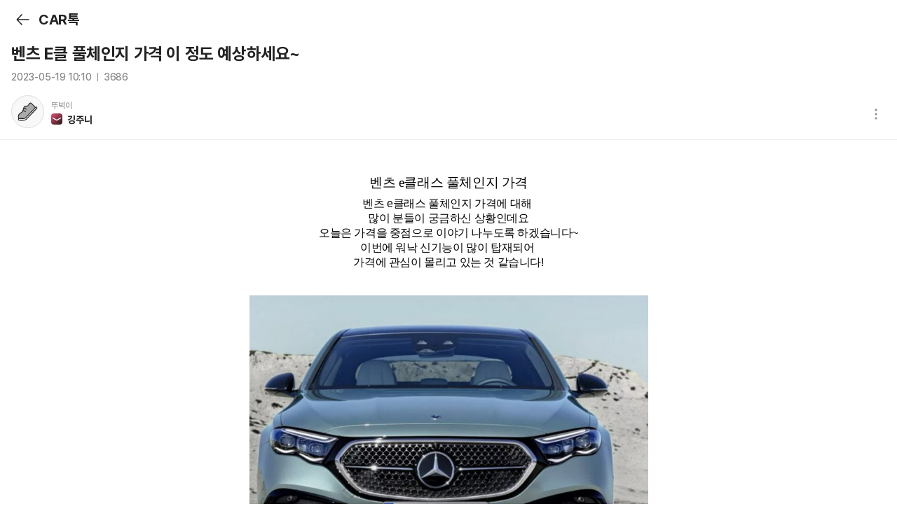

--- FILE ---
content_type: text/html; charset=UTF-8
request_url: https://m.kbchachacha.com/public/web/community/commtalk/detail.kbc?postNo=94381
body_size: 142682
content:







    
    	
    
    

<!doctype html>
<html lang="ko">
<head>
<meta charset="utf-8">
<meta name="viewport" content="width=device-width,initial-scale=1.0,minimum-scale=1.0,maximum-scale=1.0,user-scalable=no">
<meta name="format-detection" content="telephone=no">


















  






<meta name="facebook-domain-verification" content="t7nye2esd4340xhl7urd5hs7msy9ng" />

  
  
  
  
  
  
  
  
  
  
  
  
  
  
  
  
  
  
  
  
  
  
  
  
  
  
  
  
  
  
  
  
  
  
  
  
  
  
  
  
  
  
  
  
  
  
  
  
  
  
  
  
  
  
  
  
  
  
  
  
  
  
  
  
  
  
  
  
  
  
  
  
  
  
  
  
  
  
  
  
  
  
  
  
  
  
  
  
  
  
  
  
  
  
  
  
    
      
      
        <title>벤츠 E클 풀체인지 가격 이 정도 예상하세요~</title>
        <meta name="description" content="벤츠&nbsp;e클래스&nbsp;풀체인지&nbsp;가격벤츠&nbsp;e클래스&nbsp;풀체인지&nbsp;가격에&nbsp;대해&nbsp;많이&nb">

        <meta property="og:title" content="벤츠 E클 풀체인지 가격 이 정도 예상하세요~" />
        <meta property="og:description" content="벤츠&nbsp;e클래스&nbsp;풀체인지&nbsp;가격벤츠&nbsp;e클래스&nbsp;풀체인지&nbsp;가격에&nbsp;대해&nbsp;많이&nb" />
        <meta property="og:image" content="https://img.kbchachacha.com/IMG/article/COMMUNITY/202305/7723898460486694.png" />
      
    
  
  

<link rel="canonical" href="https://m.kbchachacha.com/public/web/community/commtalk/detail.kbc?postNo=94381">

<link rel="apple-touch-icon-precomposed" href="/images/cm/app_icon_152.png" />
<link rel="apple-touch-icon-precomposed" sizes="167x167" href="/images/cm/app_icon_167.png" />
<link refl="shortcut icon" href="/favicon.ico" type="image/x-icon">
<link rel="icon" href="/favicon.ico" type="image/x-icon">

<script language="javascript">
	var IMAGE_HOST = "https://img.kbchachacha.com";
</script>

<link type="text/css" rel="stylesheet" href="/js/lib/jquery-ui-1.12.1/jquery-ui.min.css" />
<link type="text/css" rel="stylesheet" href="/js/lib/swiper/v7.0.9/css/swiper-bundle.css" />
<link type="text/css" rel="stylesheet" href="/css/app-b5f0211dcea58f1023a1bbca36cc8cc4.css" />

<script type="text/javascript" src="/js/lib/jquery/jquery-3.3.1.min.js"></script>
<script type="text/javascript" src="/js/lib/jquery.form.js"></script>
<script type="text/javascript" src="/js/lib/jquery-ui-1.12.1/jquery-ui.min.js"></script>
<script type="text/javascript" src="/js/lib/swiper/v7.0.9/js/swiper-bundle.js"></script>
<script type="text/javascript" src="/js/lib/lottie/lottie.min.js"></script>

<script type="text/javascript" src="/js/ui-component-145ea26346053f4cd299e3f2ac8381a7.js"></script>
<script type="text/javascript" src="/js/common/kbcstorage.web-adapter-da17c5889baf1c75b345da835e46153a.js"></script>
<script type="text/javascript" src="/js/common/kbcstorage-2069aeac1392c44b319d333bc2dcbea8.js"></script>
<script type="text/javascript" src="/js/common.top.menu.mydata-72a18b253076991e3b2bee2b9b0aa39a.js"></script>


	
		<script type="text/javascript" src="/js/common.bottom.menu.mydata-7f04f4bd4dc1b6964d9504626d5e0a30.js"></script>
	
	


<script type="text/javascript" src="/js/common/common-deebaa5854cfb5afec92b684307ecdf8.js"></script>
<script type="text/javascript" src="/js/common/common.code-f20c26b42f0014013a43285a05217b45.js"></script>
<script type="text/javascript" src="/js/common/common.layer-7d61757297136308373f52a5eeec22aa.js"></script>
<script type="text/javascript" src="/js/common.car-7eef4a7143b4702458a66b5a8c589fe9.js"></script>
<script type="text/javascript" src="/js/common/utils-1c1ab3259889448a3457577a2abfd5ce.js"></script>
<script type="text/javascript" src="/js/common/image.path-4755b4e8d3208101d393b440d9583f60.js"></script>
<script type="text/javascript" src="/js/common/common.banner.web-0b23aecbf31fafeb02addb5ccf4fad77.js"></script>
<script type="text/javascript" src="/js/common/common.validator-8856b601c9c99d2d5aebb9e2eeea2a18.js"></script>








<script>
	<!-- Google Tag Manager -->
	(function(w,d,s,l,i){w[l]=w[l]||[];w[l].push({'gtm.start':
		new Date().getTime(),event:'gtm.js'});var f=d.getElementsByTagName(s)[0],
		j=d.createElement(s),dl=l!='dataLayer'?'&l='+l:'';j.async=true;j.src=
		'https://www.googletagmanager.com/gtm.js?id='+i+dl;f.parentNode.insertBefore(j,f);
		})(window,document,'script','dataLayer','GTM-K2T78L4');
	<!-- End Google Tag Manager -->
</script>

<!-- Meta Pixel Code -->
<script>
!function(f,b,e,v,n,t,s)
{if(f.fbq)return;n=f.fbq=function(){n.callMethod?
n.callMethod.apply(n,arguments):n.queue.push(arguments)};
if(!f._fbq)f._fbq=n;n.push=n;n.loaded=!0;n.version='2.0';
n.queue=[];t=b.createElement(e);t.async=!0;
t.src=v;s=b.getElementsByTagName(e)[0];
s.parentNode.insertBefore(t,s)}(window, document,'script',
'https://connect.facebook.net/en_US/fbevents.js');
fbq('init', '293685291017398');
fbq('track', 'PageView');
</script>
<noscript><img height="1" width="1" style="display:none"
src="https://www.facebook.com/tr?id=293685291017398&ev=PageView&noscript=1"
/></noscript>
<!-- End Meta Pixel Code -->


<script type="text/javascript" charset="UTF-8"
	src="//t1.daumcdn.net/kas/static/kp.js" async="true" defer="defer"></script>
<script type="text/javascript">
window.addEventListener('load',function(){
	kakaoPixel('2080964513855981054').pageView();
});
</script>

<!-- Naver Tag -->
<script type="text/javascript" src="//wcs.naver.net/wcslog.js"
	async="true" defer="defer"></script>
<script type="text/javascript">
window.addEventListener('load', function() {
	if(!wcs_add) var wcs_add = {};
	wcs_add["wa"] = "s_265657c609b1";
	if (!_nasa) var _nasa={};
	if (window.wcs) {
		wcs.inflow("m.kbchachacha.com");
		wcs_do(_nasa);
	}
});
</script>
<!-- End Naver Tag  -->

<!-- Criteo 로더 파일 -->
<script type="text/javascript"
	src="//dynamic.criteo.com/js/ld/ld.js?a=43953" async="true"></script>
<!-- END Criteo 로더 파일 -->

<!-- GA4 스크립트 파일 -->




	
<!-- MM GA4 script -->
<script>
	var ga4_env = "";
	if (window.AnalyticsWebInterface) {
		ga4_env = "aos";
	} else if (window.webkit && window.webkit.messageHandlers
			&& window.webkit.messageHandlers.firebase) {
		ga4_env = "ios";
	} else {
		ga4_env = "web";
	}
	var logEvent = function(name, params) {
		if (!name) {
			console.warn('name이 없습니다.');
			return false;
		}
		if (ga4_env == "aos") {
			window.AnalyticsWebInterface.logEvent(name, JSON.stringify(params));
		} else if (ga4_env == "ios") {
			var message = {
				event : 'logEvent',
				name : name,
				parameters : params
			};
			window.webkit.messageHandlers.firebase.postMessage(message);
		} else {
			window.dataLayer4 = window.dataLayer4 || [];
			dataLayer4.push({
				parameters : null
			});
			window.dataLayer4.push({
				event : "custom_event",
				event_name : name,
				parameters : params
			});
		}
		return { name, params };
	}
	
	var ecommerceLogEvent = function(name, params) {
		if (!name || !params) {
			return;
		}
		if (ga4_env == "aos") {
			window.AnalyticsWebInterface.ecommerceLogEvent(name, JSON
					.stringify(params));
		} else if (ga4_env == "ios") {
			var message = {
				event : 'ecommerceLogEvent',
				name : name,
				parameters : params
			};
			window.webkit.messageHandlers.firebase.postMessage(message);
		} else {
			window.dataLayer4 = window.dataLayer4 || [];
			dataLayer4.push({
				ecommerce : null
			});
			window.dataLayer4.push({
				event : "ecommerce_event",
				event_name : name,
				ecommerce : params
			});
		}
	}
</script>

<script>
// GA4 설정 변수
var ga4_defaultObj = {};
var ga4_upObj = {};
var gtm_id = "GTM-MWZLKV9V"; //  MWEB GTM 컨테이너 ID
var ga4_login_yn_val ="";
var ga4_user_category_val ="";

 
 
 	ga4_login_yn_val = "n";
 	ga4_user_category_val = "비로그인";
 

// 기본 파라미터 설정
window.ga4_defaultObj = window.ga4_defaultObj || {};

var ga4_defaultObj = {
	login_yn : ga4_login_yn_val, // Ex) 'y' | 'n'
	user_category : ga4_user_category_val // Ex) '비로그인' | '일반' | '딜러' |'상사'
	//, app_push_yn : {{앱푸쉬 동의}} // 사용자 앱푸시 동의 여부 Ex)'y' | 'n'
};
var ga4_memberNo = '';
var ga4_gender = '';
var ga4_birthDay = '';
var ga4_loginId = '';

//사용자 속성 설정
if(ga4_login_yn_val == "y"){
	ga4_memberNo = 	$util.undefinedNullToEmpty('');
	ga4_gender = $util.undefinedNullToEmpty('') == "038100"?"m":'f';
	ga4_birthDay = ($util.undefinedNullToEmpty('')).toString().substring(0, 4);
	ga4_loginId = $util.undefinedNullToEmpty('');

	window.ga4_upObj = window.ga4_upObj || {};
	var ga4_upObj = {
			user_id : ga4_memberNo, 
			gender : ga4_gender, 
			age : ga4_birthDay 
		};
}
	
window.dataLayer4 = window.dataLayer4 || [];
window.dataLayer4.push({parameters: ga4_defaultObj});
window.dataLayer4.push({parameters: ga4_upObj});


</script>
<!-- End MM GA4 script -->

<!-- Google Tag Manager GA4 -->
<script>
(function(w,d,s,l,i){w[l]=w[l]||[];w[l].push({'gtm.start':
new Date().getTime(),event:'gtm.js'});var f=d.getElementsByTagName(s)[0],
j=d.createElement(s),dl=l!='dataLayer'?'&l='+l:'';j.async=true;j.src=
'https://www.googletagmanager.com/gtm.js?id='+i+dl;f.parentNode.insertBefore(j,f);
})(window,document,'script','dataLayer4',gtm_id);
</script>
<!-- End Google Tag Manager GA4 -->

<script type="text/javascript" src="/js/common.eventTracker-002f67252a41d803de4ac5c212484893.js"></script>
<!-- END GA4 스크립트 파일 -->

<!-- 약관 스크립트 파일 -->




	

<!-- END 약관 스크립트 파일 -->

</head>
<body>
    





<!-- Google Tag Manager (noscript) -->

<noscript><iframe src="https://www.googletagmanager.com/ns.html?id=GTM-K2T78L4"
height="0" width="0" style="display:none;visibility:hidden"></iframe></noscript>

<!-- End Google Tag Manager (noscript) -->

<!-- Google Tag Manager (noscript) GA4-->





<!-- Google Tag Manager (noscript) GA4-->

<noscript><iframe src="https://www.googletagmanager.com/ns.html?id=GTM-MWZLKV9V"
height="0" width="0" style="display:none;visibility:hidden"></iframe></noscript>

<!-- End Google Tag Manager (noscript) GA4 -->

<!-- Taboola Pixel Code -->
<script type='text/javascript'>
    window._tfa = window._tfa || [];
    window._tfa.push({notify: 'event', name: 'page_view', id: 1792568});
    !function (t, f, a, x) {
           if (!document.getElementById(x)) {
              t.async = 1;t.src = a;t.id=x;f.parentNode.insertBefore(t, f);
           }
    }(document.createElement('script'),
    document.getElementsByTagName('script')[0],
    '//cdn.taboola.com/libtrc/unip/1792568/tfa.js',
    'tb_tfa_script');
  </script>
  <!-- End of Taboola Pixel Code -->

<!-- End Google Tag Manager (noscript) GA4 -->



<script language="javascript">

	var pageContext = "web";
	$(document).ready(function(){
		$("input:text").attr("autocomplete","off");
		
        //$(document).on("contextmenu", function(e){return false;});
        $(document).on("selectstart", function(e){return false;});
        $(document).on("dragstart", function(e){return false;});
	});
	
</script>









	<!-- wrap -->
	<div class="wrap">
		<!-- content-header -->
		<div class="content-header">
            <button type="button" class="header-aside btn-history-back">뒤로</button>
			<h2>
				<span class="header-text">CAR톡</span>
            </h2>
		</div>
		<!-- // content-header -->       

		<!-- content-body -->
		<div class="content-body">
            <!-- content, 카테고리-->
			<div class="content comm">
                <!-- section, 화면ID (화면별 섹션 추가)-->
				<div class="section no-gap" data-page-name="commView"> <!-- [D] 화면별 data-page-name 속성 추가 -->

                    <div class="board-view-area">
                        <div class="board-view-header">
                            <h3 class="board-view-subject">
                                벤츠 E클 풀체인지 가격 이 정도 예상하세요~
                            </h3>
                            <div class="board-view-desc">
                                <span>2023-05-19 10:10</span>
                                <span>3686</span>
                            </div>
                            
                            <div class="board-view-added">
                                <div class="profile-area">
									
										
											<div class="profile-thumb type-model">
												<img src="https://img.kbchachacha.com/IMG/statics/carimg/.png" alt="" onerror="this.onerror=null; this.src='/images/icon/icon40-nocar.svg'; this.closest('.profile-thumb').classList.remove('type-model');">
											</div>
										
										
									
                                    <div class="profile-cont">
                                        <div class="model">
                                        	
	                                        	
	                                        		
	                                        		
	                                        			뚜벅이
	                                        		
	                                        	
                                        	
                                        </div>
                                        <div class="name-area">
    										
    										
    										
    										
    										
    										
	                                            <div class="community-level size-s level5">
	                                                <span>LV5</span>
	                                            </div>
    										
                                            <strong class="name">깅주니 </strong>
                                        </div>
                                    </div>
                                    <a class="inner-link" onClick="win.btnCommunityUserDetail2('3696520');"><span>프로필 보기</span></a>
                                </div>
                                <div class="util-area">
                                    <div class="dropmenu-area">
                                        <button type="button" class="btn-icon" data-module="dropdownmenu"><i class="icon24 icon-more-menu-gray"></i><span class="a11y">더보기</span></button>
                                        <div class="dropmenu-toggle" style="display: none">
                                            <ul class="dropmenu-list">
                                            	
                                                
                                                
	                                                <li>
	                                                    <a onClick="win.btnNotice();" class="dropmenu-btn">
	                                                        <i class="icon16 icon-warn"></i>
	                                                        <span>신고하기</span>
	                                                    </a>
	                                                </li>
	                                            
                                            </ul>
                                        </div>
                                    </div>
                                </div>
                            </div>
                        </div>
                        <div class="board-view-body">

                            <div class="board-view-cont">
	                            <p style='margin: 0cm 0cm 5pt; text-align: center; line-height: normal; font-size: 13px; font-family: "맑은 고딕"; background: white; vertical-align: baseline;'><strong><span style="font-size:19px;color:black;border:none windowtext 1.0pt;padding:0cm;">벤츠</span></strong><strong><span style='font-size:19px;font-family:"inherit",serif;color:black;border:none windowtext 1.0pt;padding:0cm;'>&nbsp;e</span></strong><strong><span style="font-size:19px;color:black;border:none windowtext 1.0pt;padding:0cm;">클래스</span></strong><strong><span style='font-size:19px;font-family:"inherit",serif;color:black;border:none windowtext 1.0pt;padding:0cm;'>&nbsp;</span></strong><strong><span style="font-size:19px;color:black;border:none windowtext 1.0pt;padding:0cm;">풀체인지</span></strong><strong><span style='font-size:19px;font-family:"inherit",serif;color:black;border:none windowtext 1.0pt;padding:0cm;'>&nbsp;</span></strong><strong><span style="font-size:19px;color:black;border:none windowtext 1.0pt;padding:0cm;">가격</span></strong></p><p style='margin-top:0cm;margin-right:0cm;margin-bottom:.0001pt;margin-left:0cm;text-align:left;line-height:normal;font-size:13px;font-family:"맑은 고딕";background:white;vertical-align:baseline;'><span style="font-size:16px;font-family:&quot;Arial&quot;,sans-serif;color:black;border:none windowtext 1.0pt;padding:0cm;"></span></p><p style='margin: 0cm 0cm 0.0001pt; text-align: center; line-height: normal; font-size: 13px; font-family: "맑은 고딕"; background: white; vertical-align: baseline;'><span style="font-size:16px;color:black;border:none windowtext 1.0pt;padding:0cm;">벤츠</span><span style='font-size:16px;font-family:"Arial",sans-serif;color:black;border:none windowtext 1.0pt;padding:0cm;'>&nbsp;e</span><span style="font-size:16px;color:black;border:none windowtext 1.0pt;padding:0cm;">클래스</span><span style='font-size:16px;font-family:"Arial",sans-serif;color:black;border:none windowtext 1.0pt;padding:0cm;'>&nbsp;</span><span style="font-size:16px;color:black;border:none windowtext 1.0pt;padding:0cm;">풀체인지</span><span style='font-size:16px;font-family:"Arial",sans-serif;color:black;border:none windowtext 1.0pt;padding:0cm;'>&nbsp;</span><span style="font-size:16px;color:black;border:none windowtext 1.0pt;padding:0cm;">가격에</span><span style='font-size:16px;font-family:"Arial",sans-serif;color:black;border:none windowtext 1.0pt;padding:0cm;'>&nbsp;</span><span style="font-size:16px;color:black;border:none windowtext 1.0pt;padding:0cm;">대해</span><span style='font-size:16px;font-family:"Arial",sans-serif;color:black;border:none windowtext 1.0pt;padding:0cm;'>&nbsp;</span></p><p style='margin: 0cm 0cm 0.0001pt; text-align: center; line-height: normal; font-size: 13px; font-family: "맑은 고딕"; background: white; vertical-align: baseline;'><span style="font-size:16px;color:black;border:none windowtext 1.0pt;padding:0cm;">많이</span><span style='font-size:16px;font-family:"Arial",sans-serif;color:black;border:none windowtext 1.0pt;padding:0cm;'>&nbsp;</span><span style="font-size:16px;color:black;border:none windowtext 1.0pt;padding:0cm;">분들이</span><span style='font-size:16px;font-family:"Arial",sans-serif;color:black;border:none windowtext 1.0pt;padding:0cm;'>&nbsp;</span><span style="font-size:16px;color:black;border:none windowtext 1.0pt;padding:0cm;">궁금하신</span><span style='font-size:16px;font-family:"Arial",sans-serif;color:black;border:none windowtext 1.0pt;padding:0cm;'>&nbsp;</span><span style="font-size:16px;color:black;border:none windowtext 1.0pt;padding:0cm;">상황인데요</span></p><p style='margin: 0cm 0cm 0.0001pt; text-align: center; line-height: normal; font-size: 13px; font-family: "맑은 고딕"; background: white; vertical-align: baseline;'><span style="font-size:16px;color:black;border:none windowtext 1.0pt;padding:0cm;">오늘은</span><span style='font-size:16px;font-family:"Arial",sans-serif;color:black;border:none windowtext 1.0pt;padding:0cm;'>&nbsp;</span><span style="font-size:16px;color:black;border:none windowtext 1.0pt;padding:0cm;">가격을</span><span style='font-size:16px;font-family:"Arial",sans-serif;color:black;border:none windowtext 1.0pt;padding:0cm;'>&nbsp;</span><span style="font-size:16px;color:black;border:none windowtext 1.0pt;padding:0cm;">중점으로</span><span style='font-size:16px;font-family:"Arial",sans-serif;color:black;border:none windowtext 1.0pt;padding:0cm;'>&nbsp;</span><span style="font-size:16px;color:black;border:none windowtext 1.0pt;padding:0cm;">이야기</span><span style='font-size:16px;font-family:"Arial",sans-serif;color:black;border:none windowtext 1.0pt;padding:0cm;'>&nbsp;</span><span style="font-size:16px;color:black;border:none windowtext 1.0pt;padding:0cm;">나누도록</span><span style='font-size:16px;font-family:"Arial",sans-serif;color:black;border:none windowtext 1.0pt;padding:0cm;'>&nbsp;</span><span style="font-size:16px;color:black;border:none windowtext 1.0pt;padding:0cm;">하겠습니다</span><span style='font-size:16px;font-family:"Arial",sans-serif;color:black;border:none windowtext 1.0pt;padding:0cm;'>~</span></p><p style='margin: 0cm 0cm 0.0001pt; text-align: center; line-height: normal; font-size: 13px; font-family: "맑은 고딕"; background: white; vertical-align: baseline;'><span style="font-size:16px;color:black;border:none windowtext 1.0pt;padding:0cm;">이번에</span><span style='font-size:16px;font-family:"Arial",sans-serif;color:black;border:none windowtext 1.0pt;padding:0cm;'>&nbsp;</span><span style="font-size:16px;color:black;border:none windowtext 1.0pt;padding:0cm;">워낙</span><span style='font-size:16px;font-family:"Arial",sans-serif;color:black;border:none windowtext 1.0pt;padding:0cm;'>&nbsp;</span><span style="font-size:16px;color:black;border:none windowtext 1.0pt;padding:0cm;">신기능이</span><span style='font-size:16px;font-family:"Arial",sans-serif;color:black;border:none windowtext 1.0pt;padding:0cm;'>&nbsp;</span><span style="font-size:16px;color:black;border:none windowtext 1.0pt;padding:0cm;">많이</span><span style='font-size:16px;font-family:"Arial",sans-serif;color:black;border:none windowtext 1.0pt;padding:0cm;'>&nbsp;</span><span style="font-size:16px;color:black;border:none windowtext 1.0pt;padding:0cm;">탑재되어</span><span style='font-size:16px;font-family:"Arial",sans-serif;color:black;border:none windowtext 1.0pt;padding:0cm;'>&nbsp;</span></p><p style='margin: 0cm 0cm 0.0001pt; text-align: center; line-height: normal; font-size: 13px; font-family: "맑은 고딕"; background: white; vertical-align: baseline;'><span style="font-size:16px;color:black;border:none windowtext 1.0pt;padding:0cm;">가격에</span><span style='font-size:16px;font-family:"Arial",sans-serif;color:black;border:none windowtext 1.0pt;padding:0cm;'>&nbsp;</span><span style="font-size:16px;color:black;border:none windowtext 1.0pt;padding:0cm;">관심이</span><span style='font-size:16px;font-family:"Arial",sans-serif;color:black;border:none windowtext 1.0pt;padding:0cm;'>&nbsp;</span><span style="font-size:16px;color:black;border:none windowtext 1.0pt;padding:0cm;">몰리고</span><span style='font-size:16px;font-family:"Arial",sans-serif;color:black;border:none windowtext 1.0pt;padding:0cm;'>&nbsp;</span><span style="font-size:16px;color:black;border:none windowtext 1.0pt;padding:0cm;">있는</span><span style='font-size:16px;font-family:"Arial",sans-serif;color:black;border:none windowtext 1.0pt;padding:0cm;'>&nbsp;</span><span style="font-size:16px;color:black;border:none windowtext 1.0pt;padding:0cm;">것</span><span style='font-size:16px;font-family:"Arial",sans-serif;color:black;border:none windowtext 1.0pt;padding:0cm;'>&nbsp;</span><span style="font-size:16px;color:black;border:none windowtext 1.0pt;padding:0cm;">같습니다</span><span style='font-size:16px;font-family:"Arial",sans-serif;color:black;border:none windowtext 1.0pt;padding:0cm;'>!</span></p><p style='margin: 0cm 0cm 0.0001pt; text-align: center; line-height: normal; font-size: 13px; font-family: "맑은 고딕"; background: white; vertical-align: baseline;'><span style='font-size:16px;font-family:"Arial",sans-serif;color:black;border:none windowtext 1.0pt;padding:0cm;'><br>&nbsp;</span><img width="569" src="https://img.kbchachacha.com/IMG/article/COMMUNITY/202305/7723898460486694.png"></p><p style='margin: 0cm 0cm 0.0001pt; text-align: center; line-height: normal; font-size: 13px; font-family: "맑은 고딕"; background: white; vertical-align: baseline;'><span style="font-size:16px;font-family:굴림;">&nbsp;</span></p><p style="font-size: 16px; font-family: 굴림; margin: 0cm 0cm 0.0001pt; background: white; vertical-align: baseline; text-align: center;"><span style='font-family:"맑은 고딕";color:black;border:none windowtext 1.0pt;padding:0cm;'>벤츠</span><span style='font-family:"Arial",sans-serif;color:black;border:none windowtext 1.0pt;padding:0cm;'>&nbsp;e</span><span style='font-family:"맑은 고딕";color:black;border:none windowtext 1.0pt;padding:0cm;'>클래스</span><span style='font-family:"Arial",sans-serif;color:black;border:none windowtext 1.0pt;padding:0cm;'>&nbsp;</span><span style='font-family:"맑은 고딕";color:black;border:none windowtext 1.0pt;padding:0cm;'>풀체인지는</span><span style='font-family:"Arial",sans-serif;color:black;border:none windowtext 1.0pt;padding:0cm;'>&nbsp;</span><span style='font-family:"맑은 고딕";color:black;border:none windowtext 1.0pt;padding:0cm;'>전</span><span style='font-family:"Arial",sans-serif;color:black;border:none windowtext 1.0pt;padding:0cm;'>,&nbsp;</span><span style='font-family:"맑은 고딕";color:black;border:none windowtext 1.0pt;padding:0cm;'>후면부</span><span style='font-family:"Arial",sans-serif;color:black;border:none windowtext 1.0pt;padding:0cm;'>&nbsp;</span></p><p id="SE-5753cf4e-b67c-4f79-89ef-721cbdf9ab05" style="font-size: 16px; font-family: 굴림; margin: 0cm 0cm 0.0001pt; background: white; vertical-align: baseline; text-align: center;"><span id="SE-41fa105a-5fdb-41af-aa59-f0f2284689ff" style="font-style:inherit;font-weight:inherit;line-height:inherit;"><span style='font-family:"맑은 고딕";color:black;border:none windowtext 1.0pt;padding:0cm;'>모두</span><span style='font-family:"Arial",sans-serif;color:black;border:none windowtext 1.0pt;padding:0cm;'>&nbsp;</span><span style='font-family:"맑은 고딕";color:black;border:none windowtext 1.0pt;padding:0cm;'>디자인이</span><span style='font-family:"Arial",sans-serif;color:black;border:none windowtext 1.0pt;padding:0cm;'>&nbsp;</span><span style='font-family:"맑은 고딕";color:black;border:none windowtext 1.0pt;padding:0cm;'>크게</span><span style='font-family:"Arial",sans-serif;color:black;border:none windowtext 1.0pt;padding:0cm;'>&nbsp;</span><span style='font-family:"맑은 고딕";color:black;border:none windowtext 1.0pt;padding:0cm;'>변경되었는데요</span></span></p><p id="SE-2494ec7c-fe3b-4dc6-9b78-e596ca2efe68" style="font-size: 16px; font-family: 굴림; margin: 0cm 0cm 0.0001pt; background: white; vertical-align: baseline; text-align: center;"><span id="SE-f6b77004-3df9-4bf1-a562-a13d830edf17" style="font-style:inherit;font-weight:inherit;line-height:inherit;"><span style='font-family:"맑은 고딕";color:black;border:none windowtext 1.0pt;padding:0cm;'>전면부는</span><span style='font-family:"Arial",sans-serif;color:black;border:none windowtext 1.0pt;padding:0cm;'>&nbsp;</span><span style='font-family:"맑은 고딕";color:black;border:none windowtext 1.0pt;padding:0cm;'>라디에이터</span><span style='font-family:"Arial",sans-serif;color:black;border:none windowtext 1.0pt;padding:0cm;'>&nbsp;</span><span style='font-family:"맑은 고딕";color:black;border:none windowtext 1.0pt;padding:0cm;'>그릴과</span><span style='font-family:"Arial",sans-serif;color:black;border:none windowtext 1.0pt;padding:0cm;'>&nbsp;</span></span></p><p id="SE-603eb9d9-320f-4e93-bb6d-a00b7ab168cb" style="font-size: 16px; font-family: 굴림; margin: 0cm 0cm 0.0001pt; background: white; vertical-align: baseline; text-align: center;"><span id="SE-39c5319c-0102-45a8-8de9-6b14b9749764" style="font-style:inherit;font-weight:inherit;line-height:inherit;"><span style='font-family:"맑은 고딕";color:black;border:none windowtext 1.0pt;padding:0cm;'>헤드라이트가</span><span style='font-family:"Arial",sans-serif;color:black;border:none windowtext 1.0pt;padding:0cm;'>&nbsp;</span><span style='font-family:"맑은 고딕";color:black;border:none windowtext 1.0pt;padding:0cm;'>크게</span><span style='font-family:"Arial",sans-serif;color:black;border:none windowtext 1.0pt;padding:0cm;'>&nbsp;</span><span style='font-family:"맑은 고딕";color:black;border:none windowtext 1.0pt;padding:0cm;'>변화한</span><span style='font-family:"Arial",sans-serif;color:black;border:none windowtext 1.0pt;padding:0cm;'>&nbsp;</span><span style='font-family:"맑은 고딕";color:black;border:none windowtext 1.0pt;padding:0cm;'>것이</span><span style='font-family:"Arial",sans-serif;color:black;border:none windowtext 1.0pt;padding:0cm;'>&nbsp;</span><span style='font-family:"맑은 고딕";color:black;border:none windowtext 1.0pt;padding:0cm;'>특징입니다</span></span></p><p id="SE-689a583f-1e5d-4afc-8089-5e0d5b2adb2d" style="margin-right:0cm;margin-left:0cm;font-size:16px;font-family:굴림;margin:0cm;margin-bottom:.0001pt;background:white;vertical-align:baseline;"><span id="SE-80c39450-4a89-4977-a4ce-19898892e477" style="font-style:inherit;font-weight:inherit;line-height:inherit;"><span style="font-family:&quot;Arial&quot;,sans-serif;color:black;border:none windowtext 1.0pt;padding:0cm;"></span></span></p><p style='margin: 0cm 0cm 0.0001pt; text-align: center; line-height: normal; font-size: 13px; font-family: "맑은 고딕"; background: white; vertical-align: baseline;'><span style="font-size:16px;font-family:굴림;">&nbsp;</span></p><p style='margin: 0cm 0cm 0.0001pt; text-align: center; line-height: normal; font-size: 13px; font-family: "맑은 고딕"; background: white; vertical-align: baseline;'><img width="602" src="https://img.kbchachacha.com/IMG/article/COMMUNITY/202305/7723898895054491.png"></p><p style='margin: 0cm 0cm 0.0001pt; text-align: center; line-height: normal; font-size: 13px; font-family: "맑은 고딕"; background: white; vertical-align: baseline;'><span style="font-size:16px;font-family:굴림;">&nbsp;</span></p><p style="font-size: 16px; font-family: 굴림; margin: 0cm 0cm 0.0001pt; background: white; vertical-align: baseline; text-align: center;"><span style='font-family:"맑은 고딕";color:black;border:none windowtext 1.0pt;padding:0cm;'>후변부는</span><span style='font-family:"Arial",sans-serif;color:black;border:none windowtext 1.0pt;padding:0cm;'>&nbsp;</span><span style='font-family:"맑은 고딕";color:black;border:none windowtext 1.0pt;padding:0cm;'>테일램프가</span><span style='font-family:"Arial",sans-serif;color:black;border:none windowtext 1.0pt;padding:0cm;'>&nbsp;</span><span style='font-family:"맑은 고딕";color:black;border:none windowtext 1.0pt;padding:0cm;'>한줄로</span><span style='font-family:"Arial",sans-serif;color:black;border:none windowtext 1.0pt;padding:0cm;'>&nbsp;</span><span style='font-family:"맑은 고딕";color:black;border:none windowtext 1.0pt;padding:0cm;'>이어져</span><span style='font-family:"Arial",sans-serif;color:black;border:none windowtext 1.0pt;padding:0cm;'>&nbsp;</span></p><p id="SE-4dc314ba-461e-42ce-957e-b692d04dc53a" style="font-size: 16px; font-family: 굴림; margin: 0cm 0cm 0.0001pt; background: white; vertical-align: baseline; text-align: center;"><span id="SE-85efd709-3c92-4203-9ab9-8e5e346067aa" style="font-style:inherit;font-weight:inherit;line-height:inherit;"><span style='font-family:"맑은 고딕";color:black;border:none windowtext 1.0pt;padding:0cm;'>전면부만큼이나</span><span style='font-family:"Arial",sans-serif;color:black;border:none windowtext 1.0pt;padding:0cm;'>&nbsp;</span><span style='font-family:"맑은 고딕";color:black;border:none windowtext 1.0pt;padding:0cm;'>크게</span><span style='font-family:"Arial",sans-serif;color:black;border:none windowtext 1.0pt;padding:0cm;'>&nbsp;</span><span style='font-family:"맑은 고딕";color:black;border:none windowtext 1.0pt;padding:0cm;'>변경되었는데요</span><span style='font-family:"Arial",sans-serif;color:black;border:none windowtext 1.0pt;padding:0cm;'>~</span></span></p><p id="SE-166664e4-eda0-41f0-a702-f34c8443512f" style="font-size: 16px; font-family: 굴림; margin: 0cm 0cm 0.0001pt; background: white; vertical-align: baseline; text-align: center;"><span id="SE-284b7638-e3dc-49c9-a82f-55aec710f4c4" style="font-style:inherit;font-weight:inherit;line-height:inherit;"><span style='font-family:"맑은 고딕";color:black;border:none windowtext 1.0pt;padding:0cm;'>처음에는</span><span style='font-family:"Arial",sans-serif;color:black;border:none windowtext 1.0pt;padding:0cm;'>&nbsp;</span><span style='font-family:"맑은 고딕";color:black;border:none windowtext 1.0pt;padding:0cm;'>디자인적으로</span><span style='font-family:"Arial",sans-serif;color:black;border:none windowtext 1.0pt;padding:0cm;'>&nbsp;</span><span style='font-family:"맑은 고딕";color:black;border:none windowtext 1.0pt;padding:0cm;'>큰</span><span style='font-family:"Arial",sans-serif;color:black;border:none windowtext 1.0pt;padding:0cm;'>&nbsp;</span><span style='font-family:"맑은 고딕";color:black;border:none windowtext 1.0pt;padding:0cm;'>변화에</span><span style='font-family:"Arial",sans-serif;color:black;border:none windowtext 1.0pt;padding:0cm;'>&nbsp;</span><span style='font-family:"맑은 고딕";color:black;border:none windowtext 1.0pt;padding:0cm;'>말이</span><span style='font-family:"Arial",sans-serif;color:black;border:none windowtext 1.0pt;padding:0cm;'>&nbsp;</span><span style='font-family:"맑은 고딕";color:black;border:none windowtext 1.0pt;padding:0cm;'>많았지만</span></span></p><p id="SE-1392cf8a-d649-4687-b517-ba7af247027d" style="font-size: 16px; font-family: 굴림; margin: 0cm 0cm 0.0001pt; background: white; vertical-align: baseline; text-align: center;"><span id="SE-84ce689e-74cf-44d5-b31c-5b1bfafece12" style="font-style:inherit;font-weight:inherit;line-height:inherit;"><span style='font-family:"맑은 고딕";color:black;border:none windowtext 1.0pt;padding:0cm;'>지금</span><span style='font-family:"Arial",sans-serif;color:black;border:none windowtext 1.0pt;padding:0cm;'>&nbsp;</span><span style='font-family:"맑은 고딕";color:black;border:none windowtext 1.0pt;padding:0cm;'>디자인</span><span style='font-family:"Arial",sans-serif;color:black;border:none windowtext 1.0pt;padding:0cm;'>&nbsp;</span><span style='font-family:"맑은 고딕";color:black;border:none windowtext 1.0pt;padding:0cm;'>여론은</span><span style='font-family:"Arial",sans-serif;color:black;border:none windowtext 1.0pt;padding:0cm;'>&nbsp;</span><span style='font-family:"맑은 고딕";color:black;border:none windowtext 1.0pt;padding:0cm;'>굉장히</span><span style='font-family:"Arial",sans-serif;color:black;border:none windowtext 1.0pt;padding:0cm;'>&nbsp;</span><span style='font-family:"맑은 고딕";color:black;border:none windowtext 1.0pt;padding:0cm;'>좋아진</span><span style='font-family:"Arial",sans-serif;color:black;border:none windowtext 1.0pt;padding:0cm;'>&nbsp;</span><span style='font-family:"맑은 고딕";color:black;border:none windowtext 1.0pt;padding:0cm;'>상황입니다</span><span style='font-family:"Arial",sans-serif;color:black;border:none windowtext 1.0pt;padding:0cm;'>!</span></span></p><p style='margin: 0cm 0cm 0.0001pt; text-align: center; line-height: normal; font-size: 13px; font-family: "맑은 고딕"; background: white; vertical-align: baseline;'><span style="font-size:16px;font-family:굴림;">&nbsp;</span></p><p style='margin: 0cm 0cm 0.0001pt; text-align: center; line-height: normal; font-size: 13px; font-family: "맑은 고딕"; background: white; vertical-align: baseline;'><img width="602" src="https://img.kbchachacha.com/IMG/article/COMMUNITY/202305/7723898815276160.png"></p><p style='margin: 0cm 0cm 0.0001pt; text-align: center; line-height: normal; font-size: 13px; font-family: "맑은 고딕"; background: white; vertical-align: baseline;'><span style="font-size:16px;font-family:굴림;">&nbsp;</span></p><p style="font-size: 16px; font-family: 굴림; margin: 0cm 0cm 0.0001pt; background: white; vertical-align: baseline; text-align: center;"><span style='font-family:"맑은 고딕";color:black;border:none windowtext 1.0pt;padding:0cm;'>벤츠</span><span style='font-family:"Arial",sans-serif;color:black;border:none windowtext 1.0pt;padding:0cm;'>&nbsp;e</span><span style='font-family:"맑은 고딕";color:black;border:none windowtext 1.0pt;padding:0cm;'>클래스</span><span style='font-family:"Arial",sans-serif;color:black;border:none windowtext 1.0pt;padding:0cm;'>&nbsp;</span><span style='font-family:"맑은 고딕";color:black;border:none windowtext 1.0pt;padding:0cm;'>풀체인지</span><span style='font-family:"Arial",sans-serif;color:black;border:none windowtext 1.0pt;padding:0cm;'>&nbsp;</span><span style='font-family:"맑은 고딕";color:black;border:none windowtext 1.0pt;padding:0cm;'>가격이</span><span style='font-family:"Arial",sans-serif;color:black;border:none windowtext 1.0pt;padding:0cm;'>&nbsp;</span><span style='font-family:"맑은 고딕";color:black;border:none windowtext 1.0pt;padding:0cm;'>인상된</span><span style='font-family:"Arial",sans-serif;color:black;border:none windowtext 1.0pt;padding:0cm;'>&nbsp;</span><span style='font-family:"맑은 고딕";color:black;border:none windowtext 1.0pt;padding:0cm;'>이유로</span></p><p id="SE-abbcfae7-2c30-4487-bb3a-fe5dc02f024a" style="font-size: 16px; font-family: 굴림; margin: 0cm 0cm 0.0001pt; background: white; vertical-align: baseline; text-align: center;"><span id="SE-d3067b6b-0cfa-4374-8733-e1b8ddf83879" style="font-style:inherit;font-weight:inherit;line-height:inherit;"><span style='font-family:"맑은 고딕";color:black;border:none windowtext 1.0pt;padding:0cm;'>내부</span><span style='font-family:"Arial",sans-serif;color:black;border:none windowtext 1.0pt;padding:0cm;'>&nbsp;</span><span style='font-family:"맑은 고딕";color:black;border:none windowtext 1.0pt;padding:0cm;'>변화가</span><span style='font-family:"Arial",sans-serif;color:black;border:none windowtext 1.0pt;padding:0cm;'>&nbsp;</span><span style='font-family:"맑은 고딕";color:black;border:none windowtext 1.0pt;padding:0cm;'>크게</span><span style='font-family:"Arial",sans-serif;color:black;border:none windowtext 1.0pt;padding:0cm;'>&nbsp;</span><span style='font-family:"맑은 고딕";color:black;border:none windowtext 1.0pt;padding:0cm;'>이루어진</span><span style='font-family:"Arial",sans-serif;color:black;border:none windowtext 1.0pt;padding:0cm;'>&nbsp;</span><span style='font-family:"맑은 고딕";color:black;border:none windowtext 1.0pt;padding:0cm;'>것도</span><span style='font-family:"Arial",sans-serif;color:black;border:none windowtext 1.0pt;padding:0cm;'>&nbsp;</span><span style='font-family:"맑은 고딕";color:black;border:none windowtext 1.0pt;padding:0cm;'>포함되었을텐데요</span></span></p><p id="SE-1fc4d86b-ad66-473e-beb8-6e79bc10b7e6" style="font-size: 16px; font-family: 굴림; margin: 0cm 0cm 0.0001pt; background: white; vertical-align: baseline; text-align: center;"><span id="SE-e95c6d04-1a2b-46f3-b3c0-9fbaa3878d07" style="font-style:inherit;font-weight:inherit;line-height:inherit;"><span style='font-family:"Arial",sans-serif;color:black;border:none windowtext 1.0pt;padding:0cm;'>MBUX&nbsp;</span><span style='font-family:"맑은 고딕";color:black;border:none windowtext 1.0pt;padding:0cm;'>슈퍼스크린과</span><span style='font-family:"Arial",sans-serif;color:black;border:none windowtext 1.0pt;padding:0cm;'>&nbsp;</span><span style='font-family:"맑은 고딕";color:black;border:none windowtext 1.0pt;padding:0cm;'>엠비언트가</span><span style='font-family:"Arial",sans-serif;color:black;border:none windowtext 1.0pt;padding:0cm;'>&nbsp;</span><span style='font-family:"맑은 고딕";color:black;border:none windowtext 1.0pt;padding:0cm;'>유독</span><span style='font-family:"Arial",sans-serif;color:black;border:none windowtext 1.0pt;padding:0cm;'>&nbsp;</span><span style='font-family:"맑은 고딕";color:black;border:none windowtext 1.0pt;padding:0cm;'>눈에</span><span style='font-family:"Arial",sans-serif;color:black;border:none windowtext 1.0pt;padding:0cm;'>&nbsp;</span><span style='font-family:"맑은 고딕";color:black;border:none windowtext 1.0pt;padding:0cm;'>띕니다</span></span></p><p id="SE-71101cf0-9a19-4283-a63d-b9fe3d831596" style="font-size: 16px; font-family: 굴림; margin: 0cm 0cm 0.0001pt; background: white; vertical-align: baseline; text-align: center;"><span id="SE-2f84c92d-55bc-458f-bb3b-b97822e1f632" style="font-style:inherit;font-weight:inherit;line-height:inherit;"><span style='font-family:"Arial",sans-serif;color:black;border:none windowtext 1.0pt;padding:0cm;'>MBUX&nbsp;</span><span style='font-family:"맑은 고딕";color:black;border:none windowtext 1.0pt;padding:0cm;'>슈퍼스크린이란</span><span style='font-family:"Arial",sans-serif;color:black;border:none windowtext 1.0pt;padding:0cm;'>&nbsp;</span><span style='font-family:"맑은 고딕";color:black;border:none windowtext 1.0pt;padding:0cm;'>센트럴</span><span style='font-family:"Arial",sans-serif;color:black;border:none windowtext 1.0pt;padding:0cm;'>&nbsp;</span><span style='font-family:"맑은 고딕";color:black;border:none windowtext 1.0pt;padding:0cm;'>디스플레이와</span></span></p><p id="SE-9216721a-2ef2-4e95-a9a1-257ad0a3820d" style="font-size: 16px; font-family: 굴림; margin: 0cm 0cm 0.0001pt; background: white; vertical-align: baseline; text-align: center;"><span id="SE-c91bf873-ae43-40fa-8f50-bc763a9248be" style="font-style:inherit;font-weight:inherit;line-height:inherit;"><span style='font-family:"맑은 고딕";color:black;border:none windowtext 1.0pt;padding:0cm;'>조수석</span><span style='font-family:"Arial",sans-serif;color:black;border:none windowtext 1.0pt;padding:0cm;'>&nbsp;</span><span style='font-family:"맑은 고딕";color:black;border:none windowtext 1.0pt;padding:0cm;'>스크린을</span><span style='font-family:"Arial",sans-serif;color:black;border:none windowtext 1.0pt;padding:0cm;'>&nbsp;</span><span style='font-family:"맑은 고딕";color:black;border:none windowtext 1.0pt;padding:0cm;'>통합한</span><span style='font-family:"Arial",sans-serif;color:black;border:none windowtext 1.0pt;padding:0cm;'>&nbsp;</span><span style='font-family:"맑은 고딕";color:black;border:none windowtext 1.0pt;padding:0cm;'>형태로</span></span></p><p id="SE-2331b595-c6fe-4378-a4f0-e865962a287f" style="font-size: 16px; font-family: 굴림; margin: 0cm 0cm 0.0001pt; background: white; vertical-align: baseline; text-align: center;"><span id="SE-e603ed80-1496-4c2b-8b52-a500f6ca4e98" style="font-style:inherit;font-weight:inherit;line-height:inherit;"><span style='font-family:"맑은 고딕";color:black;border:none windowtext 1.0pt;padding:0cm;'>최신</span><span style='font-family:"Arial",sans-serif;color:black;border:none windowtext 1.0pt;padding:0cm;'>&nbsp;</span><span style='font-family:"맑은 고딕";color:black;border:none windowtext 1.0pt;padding:0cm;'>트랜드</span><span style='font-family:"Arial",sans-serif;color:black;border:none windowtext 1.0pt;padding:0cm;'>&nbsp;</span><span style='font-family:"맑은 고딕";color:black;border:none windowtext 1.0pt;padding:0cm;'>인테리어라고</span><span style='font-family:"Arial",sans-serif;color:black;border:none windowtext 1.0pt;padding:0cm;'>&nbsp;</span><span style='font-family:"맑은 고딕";color:black;border:none windowtext 1.0pt;padding:0cm;'>볼</span><span style='font-family:"Arial",sans-serif;color:black;border:none windowtext 1.0pt;padding:0cm;'>&nbsp;</span><span style='font-family:"맑은 고딕";color:black;border:none windowtext 1.0pt;padding:0cm;'>수</span><span style='font-family:"Arial",sans-serif;color:black;border:none windowtext 1.0pt;padding:0cm;'>&nbsp;</span><span style='font-family:"맑은 고딕";color:black;border:none windowtext 1.0pt;padding:0cm;'>있습니다</span></span></p><p id="SE-ab654743-e70e-4c9d-873d-5d4d8d83eec2" style="margin-right:0cm;margin-left:0cm;font-size:16px;font-family:굴림;margin:0cm;margin-bottom:.0001pt;background:white;vertical-align:baseline;"><span id="SE-e42d0193-3a98-4cce-a9c7-ae415249faea" style="font-style:inherit;font-weight:inherit;line-height:inherit;"><span style="font-family:&quot;Arial&quot;,sans-serif;color:black;border:none windowtext 1.0pt;padding:0cm;"></span></span></p><p style='margin: 0cm 0cm 0.0001pt; text-align: center; line-height: normal; font-size: 13px; font-family: "맑은 고딕"; background: white; vertical-align: baseline;'><span style="font-size:16px;font-family:굴림;">&nbsp;</span></p><p style='margin: 0cm 0cm 0.0001pt; text-align: center; line-height: normal; font-size: 13px; font-family: "맑은 고딕"; background: white; vertical-align: baseline;'><img width="602" src="https://img.kbchachacha.com/IMG/article/COMMUNITY/202305/7723898524337509.png"></p><p style='margin: 0cm 0cm 0.0001pt; text-align: center; line-height: normal; font-size: 13px; font-family: "맑은 고딕"; background: white; vertical-align: baseline;'><span style="font-size:16px;font-family:굴림;">&nbsp;</span></p><p style="font-size: 16px; font-family: 굴림; margin: 0cm 0cm 0.0001pt; background: white; vertical-align: baseline; text-align: center;"><span style='font-family:"Arial",sans-serif;color:black;border:none windowtext 1.0pt;padding:0cm;'>e</span><span style='font-family:"맑은 고딕";color:black;border:none windowtext 1.0pt;padding:0cm;'>클래스</span><span style='font-family:"Arial",sans-serif;color:black;border:none windowtext 1.0pt;padding:0cm;'>&nbsp;</span><span style='font-family:"맑은 고딕";color:black;border:none windowtext 1.0pt;padding:0cm;'>풀체인지는</span><span style='font-family:"Arial",sans-serif;color:black;border:none windowtext 1.0pt;padding:0cm;'>&nbsp;24</span><span style='font-family:"맑은 고딕";color:black;border:none windowtext 1.0pt;padding:0cm;'>년형</span><span style='font-family:"Arial",sans-serif;color:black;border:none windowtext 1.0pt;padding:0cm;'>&nbsp;</span><span style='font-family:"맑은 고딕";color:black;border:none windowtext 1.0pt;padding:0cm;'>모델로</span></p><p id="SE-9914a81a-5adf-48da-aced-671df8721b42" style="font-size: 16px; font-family: 굴림; margin: 0cm 0cm 0.0001pt; background: white; vertical-align: baseline; text-align: center;"><span id="SE-f1acda7a-565c-44da-841e-dd9f447d8afa" style="font-style:inherit;font-weight:inherit;line-height:inherit;"><span style='font-family:"Arial",sans-serif;color:black;border:none windowtext 1.0pt;padding:0cm;'>23</span><span style='font-family:"맑은 고딕";color:black;border:none windowtext 1.0pt;padding:0cm;'>년</span><span style='font-family:"Arial",sans-serif;color:black;border:none windowtext 1.0pt;padding:0cm;'>&nbsp;</span><span style='font-family:"맑은 고딕";color:black;border:none windowtext 1.0pt;padding:0cm;'>하반기에</span><span style='font-family:"Arial",sans-serif;color:black;border:none windowtext 1.0pt;padding:0cm;'>&nbsp;</span><span style='font-family:"맑은 고딕";color:black;border:none windowtext 1.0pt;padding:0cm;'>해외에</span><span style='font-family:"Arial",sans-serif;color:black;border:none windowtext 1.0pt;padding:0cm;'>&nbsp;</span><span style='font-family:"맑은 고딕";color:black;border:none windowtext 1.0pt;padding:0cm;'>먼저</span><span style='font-family:"Arial",sans-serif;color:black;border:none windowtext 1.0pt;padding:0cm;'>&nbsp;</span><span style='font-family:"맑은 고딕";color:black;border:none windowtext 1.0pt;padding:0cm;'>출시되고</span><span style='font-family:"Arial",sans-serif;color:black;border:none windowtext 1.0pt;padding:0cm;'>,</span></span></p><p id="SE-95cf7cf9-0373-4f42-bcfd-1690cbdc01f7" style="font-size: 16px; font-family: 굴림; margin: 0cm 0cm 0.0001pt; background: white; vertical-align: baseline; text-align: center;"><span id="SE-779860a6-7146-45c7-9faf-335c64f4b300" style="font-style:inherit;font-weight:inherit;line-height:inherit;"><span style='font-family:"Arial",sans-serif;color:black;border:none windowtext 1.0pt;padding:0cm;'>24</span><span style='font-family:"맑은 고딕";color:black;border:none windowtext 1.0pt;padding:0cm;'>년도</span><span style='font-family:"Arial",sans-serif;color:black;border:none windowtext 1.0pt;padding:0cm;'>&nbsp;</span><span style='font-family:"맑은 고딕";color:black;border:none windowtext 1.0pt;padding:0cm;'>상반기에</span><span style='font-family:"Arial",sans-serif;color:black;border:none windowtext 1.0pt;padding:0cm;'>&nbsp;</span><span style='font-family:"맑은 고딕";color:black;border:none windowtext 1.0pt;padding:0cm;'>국내</span><span style='font-family:"Arial",sans-serif;color:black;border:none windowtext 1.0pt;padding:0cm;'>&nbsp;</span><span style='font-family:"맑은 고딕";color:black;border:none windowtext 1.0pt;padding:0cm;'>출시될</span><span style='font-family:"Arial",sans-serif;color:black;border:none windowtext 1.0pt;padding:0cm;'>&nbsp;</span><span style='font-family:"맑은 고딕";color:black;border:none windowtext 1.0pt;padding:0cm;'>가능성이</span><span style='font-family:"Arial",sans-serif;color:black;border:none windowtext 1.0pt;padding:0cm;'>&nbsp;</span><span style='font-family:"맑은 고딕";color:black;border:none windowtext 1.0pt;padding:0cm;'>높습니다</span></span></p><p id="SE-979358cb-6f3f-4770-a448-6c72830d226e" style="font-size: 16px; font-family: 굴림; margin: 0cm 0cm 0.0001pt; background: white; vertical-align: baseline; text-align: center;"><span id="SE-8d5c53d4-51df-4915-b6df-9563a30cf8c4" style="font-style:inherit;font-weight:inherit;line-height:inherit;"><span style='font-family:"맑은 고딕";color:black;border:none windowtext 1.0pt;padding:0cm;'>대략적으로</span><span style='font-family:"Arial",sans-serif;color:black;border:none windowtext 1.0pt;padding:0cm;'>&nbsp;</span><span style='font-family:"맑은 고딕";color:black;border:none windowtext 1.0pt;padding:0cm;'>기존</span><span style='font-family:"Arial",sans-serif;color:black;border:none windowtext 1.0pt;padding:0cm;'>&nbsp;</span><span style='font-family:"맑은 고딕";color:black;border:none windowtext 1.0pt;padding:0cm;'>모델보다</span><span style='font-family:"Arial",sans-serif;color:black;border:none windowtext 1.0pt;padding:0cm;'>&nbsp;</span><span style='font-family:"맑은 고딕";color:black;border:none windowtext 1.0pt;padding:0cm;'>벤츠</span><span style='font-family:"Arial",sans-serif;color:black;border:none windowtext 1.0pt;padding:0cm;'>&nbsp;e</span><span style='font-family:"맑은 고딕";color:black;border:none windowtext 1.0pt;padding:0cm;'>클래스</span><span style='font-family:"Arial",sans-serif;color:black;border:none windowtext 1.0pt;padding:0cm;'>&nbsp;</span><span style='font-family:"맑은 고딕";color:black;border:none windowtext 1.0pt;padding:0cm;'>풀체인지</span><span style='font-family:"Arial",sans-serif;color:black;border:none windowtext 1.0pt;padding:0cm;'>&nbsp;</span><span style='font-family:"맑은 고딕";color:black;border:none windowtext 1.0pt;padding:0cm;'>가격은</span><span style='font-family:"Arial",sans-serif;color:black;border:none windowtext 1.0pt;padding:0cm;'>&nbsp;</span></span></p><p id="SE-27d4695d-84d3-46e1-a347-30b5f71f02ab" style="font-size: 16px; font-family: 굴림; margin: 0cm 0cm 0.0001pt; background: white; vertical-align: baseline; text-align: center;"><span id="SE-34bca4a4-df35-4efb-bb21-6fdb9742fc3c" style="font-style:inherit;font-weight:inherit;line-height:inherit;"><span style='font-family:"Arial",sans-serif;color:black;border:none windowtext 1.0pt;padding:0cm;'>300~600</span><span style='font-family:"맑은 고딕";color:black;border:none windowtext 1.0pt;padding:0cm;'>만원</span><span style='font-family:"Arial",sans-serif;color:black;border:none windowtext 1.0pt;padding:0cm;'>&nbsp;</span><span style='font-family:"맑은 고딕";color:black;border:none windowtext 1.0pt;padding:0cm;'>정도</span><span style='font-family:"Arial",sans-serif;color:black;border:none windowtext 1.0pt;padding:0cm;'>&nbsp;</span><span style='font-family:"맑은 고딕";color:black;border:none windowtext 1.0pt;padding:0cm;'>인상될</span><span style='font-family:"Arial",sans-serif;color:black;border:none windowtext 1.0pt;padding:0cm;'>&nbsp;</span><span style='font-family:"맑은 고딕";color:black;border:none windowtext 1.0pt;padding:0cm;'>것으로</span><span style='font-family:"Arial",sans-serif;color:black;border:none windowtext 1.0pt;padding:0cm;'>&nbsp;</span><span style='font-family:"맑은 고딕";color:black;border:none windowtext 1.0pt;padding:0cm;'>예상하시면</span><span style='font-family:"Arial",sans-serif;color:black;border:none windowtext 1.0pt;padding:0cm;'>&nbsp;</span><span style='font-family:"맑은 고딕";color:black;border:none windowtext 1.0pt;padding:0cm;'>될</span><span style='font-family:"Arial",sans-serif;color:black;border:none windowtext 1.0pt;padding:0cm;'>&nbsp;</span><span style='font-family:"맑은 고딕";color:black;border:none windowtext 1.0pt;padding:0cm;'>것</span><span style='font-family:"Arial",sans-serif;color:black;border:none windowtext 1.0pt;padding:0cm;'>&nbsp;</span><span style='font-family:"맑은 고딕";color:black;border:none windowtext 1.0pt;padding:0cm;'>같습니다</span></span></p><p style="font-size: 16px; font-family: 굴림; margin: 0cm 0cm 0.0001pt; background: white; vertical-align: baseline; text-align: center;"><span style='font-family:"Arial",sans-serif;color:black;border:none windowtext 1.0pt;padding:0cm;'>&nbsp;</span></p><p style="font-size: 16px; font-family: 굴림; margin: 0cm 0cm 0.0001pt; background: white; vertical-align: baseline; text-align: center;"><span style='font-size:1px;font-family:"맑은 고딕";color:black;'>&nbsp;</span></p><p id="SE-1006ee0d-3a42-4ead-bd52-a23eb22e4b7a" style="margin-right:0cm;margin-left:0cm;font-size:16px;font-family:굴림;margin:0cm;margin-bottom:.0001pt;background:white;vertical-align:baseline;"><span id="SE-d262758e-955a-40a2-aaf1-33ec047608e4" style="font-style:inherit;font-weight:inherit;line-height:inherit;"><span style="font-family:&quot;Arial&quot;,sans-serif;color:black;border:none windowtext 1.0pt;padding:0cm;"></span></span></p><p id="SE-4a9799c1-4ef3-494a-8037-8f64cbebad9d" style="font-size: 16px; font-family: 굴림; margin: 0cm 0cm 0.0001pt; background: white; vertical-align: baseline; text-align: center;"><span id="SE-0a8dc301-75cc-4b6d-8f59-ea9f70196324" style="font-weight:inherit;line-height:inherit;"><span style='font-family:"Arial",sans-serif;color:black;border:none windowtext 1.0pt;padding:0cm;'>E220d 4MATIC&nbsp;</span><span style='font-family:"맑은 고딕";color:black;border:none windowtext 1.0pt;padding:0cm;'>익스클루시브</span><span style='font-family:"Arial",sans-serif;color:black;border:none windowtext 1.0pt;padding:0cm;'>&nbsp;: 8,500~9,000</span><span style='font-family:"맑은 고딕";color:black;border:none windowtext 1.0pt;padding:0cm;'>만원</span><span style='font-family:"Arial",sans-serif;color:black;border:none windowtext 1.0pt;padding:0cm;'>&nbsp;</span></span></p><p id="SE-551d1bf2-55dc-4c9e-9c56-0cdf04041255" style="font-size: 16px; font-family: 굴림; margin: 0cm 0cm 0.0001pt; background: white; vertical-align: baseline; text-align: center;"><span id="SE-4bc48453-0103-4d63-ad70-eb1ee1e44ba0" style="font-weight:inherit;line-height:inherit;"><span style='font-family:"Arial",sans-serif;color:black;border:none windowtext 1.0pt;padding:0cm;'>E250&nbsp;</span><span style='font-family:"맑은 고딕";color:black;border:none windowtext 1.0pt;padding:0cm;'>익스클루시브</span><span style='font-family:"Arial",sans-serif;color:black;border:none windowtext 1.0pt;padding:0cm;'>&nbsp;: 7,300~7,800</span><span style='font-family:"맑은 고딕";color:black;border:none windowtext 1.0pt;padding:0cm;'>만원</span></span></p><p id="SE-be961226-2f5c-438d-92fa-5a0b39be7465" style="font-size: 16px; font-family: 굴림; margin: 0cm 0cm 0.0001pt; background: white; vertical-align: baseline; text-align: center;"><span id="SE-1913f4e6-fb30-4154-8fbc-5b2c949b53d8" style="font-weight:inherit;line-height:inherit;"><span style='font-family:"Arial",sans-serif;color:black;border:none windowtext 1.0pt;padding:0cm;'>E350&nbsp;</span><span style='font-family:"맑은 고딕";color:black;border:none windowtext 1.0pt;padding:0cm;'>익스클루시브</span><span style='font-family:"Arial",sans-serif;color:black;border:none windowtext 1.0pt;padding:0cm;'>&nbsp;: 9,400~9,900</span><span style='font-family:"맑은 고딕";color:black;border:none windowtext 1.0pt;padding:0cm;'>만원</span></span></p><p id="SE-ebff267b-0d71-4197-ab60-9d2e87949a81" style="font-size: 16px; font-family: 굴림; margin: 0cm 0cm 0.0001pt; background: white; vertical-align: baseline; text-align: center;"><span id="SE-2234419d-d430-4c2a-97ec-4aed9fbaa395" style="font-weight:inherit;line-height:inherit;"><span style='font-family:"Arial",sans-serif;color:black;border:none windowtext 1.0pt;padding:0cm;'>E300e&nbsp;</span><span style='font-family:"맑은 고딕";color:black;border:none windowtext 1.0pt;padding:0cm;'>익스클루시브</span><span style='font-family:"Arial",sans-serif;color:black;border:none windowtext 1.0pt;padding:0cm;'>&nbsp;: 9,400~9,900</span><span style='font-family:"맑은 고딕";color:black;border:none windowtext 1.0pt;padding:0cm;'>만원</span></span></p><p style='margin: 0cm 0cm 0.0001pt; text-align: center; line-height: normal; font-size: 13px; font-family: "맑은 고딕"; background: white; vertical-align: baseline;'><span style="font-size:16px;font-family:굴림;">&nbsp;</span></p><p style='margin: 0cm 0cm 0.0001pt; text-align: center; line-height: normal; font-size: 13px; font-family: "맑은 고딕"; background: white; vertical-align: baseline;'><img width="602" src="https://img.kbchachacha.com/IMG/article/COMMUNITY/202305/7723898561017821.png"></p><p style='margin: 0cm 0cm 0.0001pt; text-align: center; line-height: normal; font-size: 13px; font-family: "맑은 고딕"; background: white; vertical-align: baseline;'><span style="font-size:16px;font-family:굴림;">&nbsp;</span></p><p style="font-size: 16px; font-family: 굴림; margin: 0cm 0cm 0.0001pt; background: white; vertical-align: baseline; text-align: center;"><span style='font-family:"맑은 고딕";color:black;border:none windowtext 1.0pt;padding:0cm;'>옵션과</span><span style='font-family:"Arial",sans-serif;color:black;border:none windowtext 1.0pt;padding:0cm;'>&nbsp;</span><span style='font-family:"맑은 고딕";color:black;border:none windowtext 1.0pt;padding:0cm;'>트림에</span><span style='font-family:"Arial",sans-serif;color:black;border:none windowtext 1.0pt;padding:0cm;'>&nbsp;</span><span style='font-family:"맑은 고딕";color:black;border:none windowtext 1.0pt;padding:0cm;'>따라</span><span style='font-family:"Arial",sans-serif;color:black;border:none windowtext 1.0pt;padding:0cm;'>&nbsp;</span><span style='font-family:"맑은 고딕";color:black;border:none windowtext 1.0pt;padding:0cm;'>많이</span><span style='font-family:"Arial",sans-serif;color:black;border:none windowtext 1.0pt;padding:0cm;'>&nbsp;</span><span style='font-family:"맑은 고딕";color:black;border:none windowtext 1.0pt;padding:0cm;'>달라질</span><span style='font-family:"Arial",sans-serif;color:black;border:none windowtext 1.0pt;padding:0cm;'>&nbsp;</span><span style='font-family:"맑은 고딕";color:black;border:none windowtext 1.0pt;padding:0cm;'>수</span><span style='font-family:"Arial",sans-serif;color:black;border:none windowtext 1.0pt;padding:0cm;'>&nbsp;</span><span style='font-family:"맑은 고딕";color:black;border:none windowtext 1.0pt;padding:0cm;'>있지만</span></p><p id="SE-919e4687-ee90-4357-9a8c-1f892a0f36f4" style="font-size: 16px; font-family: 굴림; margin: 0cm 0cm 0.0001pt; background: white; vertical-align: baseline; text-align: center;"><span id="SE-ff24419c-c287-4610-b954-989f12115e9a" style="font-weight:inherit;line-height:inherit;"><span style='font-family:"맑은 고딕";color:black;border:none windowtext 1.0pt;padding:0cm;'>대략적으로</span><span style='font-family:"Arial",sans-serif;color:black;border:none windowtext 1.0pt;padding:0cm;'>&nbsp;</span><span style='font-family:"맑은 고딕";color:black;border:none windowtext 1.0pt;padding:0cm;'>이정도</span><span style='font-family:"Arial",sans-serif;color:black;border:none windowtext 1.0pt;padding:0cm;'>&nbsp;</span><span style='font-family:"맑은 고딕";color:black;border:none windowtext 1.0pt;padding:0cm;'>금액을</span><span style='font-family:"Arial",sans-serif;color:black;border:none windowtext 1.0pt;padding:0cm;'>&nbsp;</span><span style='font-family:"맑은 고딕";color:black;border:none windowtext 1.0pt;padding:0cm;'>예상하시면</span><span style='font-family:"Arial",sans-serif;color:black;border:none windowtext 1.0pt;padding:0cm;'>&nbsp;</span><span style='font-family:"맑은 고딕";color:black;border:none windowtext 1.0pt;padding:0cm;'>될</span><span style='font-family:"Arial",sans-serif;color:black;border:none windowtext 1.0pt;padding:0cm;'>&nbsp;</span><span style='font-family:"맑은 고딕";color:black;border:none windowtext 1.0pt;padding:0cm;'>것</span><span style='font-family:"Arial",sans-serif;color:black;border:none windowtext 1.0pt;padding:0cm;'>&nbsp;</span><span style='font-family:"맑은 고딕";color:black;border:none windowtext 1.0pt;padding:0cm;'>같네요</span><span style='font-family:"Arial",sans-serif;color:black;border:none windowtext 1.0pt;padding:0cm;'>~</span></span></p><p id="SE-78168847-4086-4b06-aa8f-b1c7e364cba7" style="font-size: 16px; font-family: 굴림; margin: 0cm 0cm 0.0001pt; background: white; vertical-align: baseline; text-align: center;"><span id="SE-fbe22380-899b-46e9-b2ba-6ebb5d6ea7ba" style="font-weight:inherit;line-height:inherit;"><span style='font-family:"맑은 고딕";color:black;border:none windowtext 1.0pt;padding:0cm;'>단순</span><span style='font-family:"Arial",sans-serif;color:black;border:none windowtext 1.0pt;padding:0cm;'>&nbsp;</span><span style='font-family:"맑은 고딕";color:black;border:none windowtext 1.0pt;padding:0cm;'>예상</span><span style='font-family:"Arial",sans-serif;color:black;border:none windowtext 1.0pt;padding:0cm;'>&nbsp;</span><span style='font-family:"맑은 고딕";color:black;border:none windowtext 1.0pt;padding:0cm;'>벤츠</span><span style='font-family:"Arial",sans-serif;color:black;border:none windowtext 1.0pt;padding:0cm;'>&nbsp;e</span><span style='font-family:"맑은 고딕";color:black;border:none windowtext 1.0pt;padding:0cm;'>클래스</span><span style='font-family:"Arial",sans-serif;color:black;border:none windowtext 1.0pt;padding:0cm;'>&nbsp;</span><span style='font-family:"맑은 고딕";color:black;border:none windowtext 1.0pt;padding:0cm;'>풀체인지</span><span style='font-family:"Arial",sans-serif;color:black;border:none windowtext 1.0pt;padding:0cm;'>&nbsp;</span><span style='font-family:"맑은 고딕";color:black;border:none windowtext 1.0pt;padding:0cm;'>가격</span><span style='font-family:"Arial",sans-serif;color:black;border:none windowtext 1.0pt;padding:0cm;'>&nbsp;</span><span style='font-family:"맑은 고딕";color:black;border:none windowtext 1.0pt;padding:0cm;'>예상이니</span></span></p><p id="SE-49514557-cb92-45e7-81d2-1a73c3420cf3" style="font-size: 16px; font-family: 굴림; margin: 0cm 0cm 0.0001pt; background: white; vertical-align: baseline; text-align: center;"><span id="SE-eae74e1b-d924-4625-aa0f-272bde394e42" style="font-weight:inherit;line-height:inherit;"><span style='font-family:"맑은 고딕";color:black;border:none windowtext 1.0pt;padding:0cm;'>참고</span><span style='font-family:"Arial",sans-serif;color:black;border:none windowtext 1.0pt;padding:0cm;'>&nbsp;</span><span style='font-family:"맑은 고딕";color:black;border:none windowtext 1.0pt;padding:0cm;'>정도만</span><span style='font-family:"Arial",sans-serif;color:black;border:none windowtext 1.0pt;padding:0cm;'>&nbsp;</span><span style='font-family:"맑은 고딕";color:black;border:none windowtext 1.0pt;padding:0cm;'>하시면</span><span style='font-family:"Arial",sans-serif;color:black;border:none windowtext 1.0pt;padding:0cm;'>&nbsp;</span><span style='font-family:"맑은 고딕";color:black;border:none windowtext 1.0pt;padding:0cm;'>될</span><span style='font-family:"Arial",sans-serif;color:black;border:none windowtext 1.0pt;padding:0cm;'>&nbsp;</span><span style='font-family:"맑은 고딕";color:black;border:none windowtext 1.0pt;padding:0cm;'>것</span><span style='font-family:"Arial",sans-serif;color:black;border:none windowtext 1.0pt;padding:0cm;'>&nbsp;</span><span style='font-family:"맑은 고딕";color:black;border:none windowtext 1.0pt;padding:0cm;'>같습니다</span><span style='font-family:"Arial",sans-serif;color:black;border:none windowtext 1.0pt;padding:0cm;'>^^</span></span></p><p style='margin: 0cm 0cm 0.0001pt; text-align: center; line-height: normal; font-size: 13px; font-family: "맑은 고딕"; background: white; vertical-align: baseline;'><span style="font-size:16px;font-family:굴림;">&nbsp;</span></p><p style='margin: 0cm 0cm 0.0001pt; text-align: center; line-height: normal; font-size: 13px; font-family: "맑은 고딕"; background: white; vertical-align: baseline;'><span style="font-size:16px;font-family:굴림;">출처 :&nbsp;벤츠클래스</span></p><p style='margin: 0cm 0cm 8pt; text-align: center; line-height: 107%; font-size: 13px; font-family: "맑은 고딕";'>&nbsp;</p>
                            </div>
                            
                            <!-- [CaseA-2] 모델 태그되어있을 시 -->
                            <div class="model-tag-area">
                            	
                            	
									
   										
  									
									<div class="model-tag-item">
	                                    <div class="model-tag-box">
	                                        <div class="car-thumb">
	                                            <img src="https://img.kbchachacha.com/IMG/statics/carimg/2806.png" alt="" onerror="new UIComponent.OnErrorImg(this, 'model');">
	                                        </div>
	                                        <div class="car-info">
	                                            <strong class="car-name">
													벤츠
	                                                <span class="name-sub">벤츠 E클래스 (W213) E450 4MATIC</span>
	                                            </strong>
	                                        </div>
	
	                                        <a href="/public/web/search/list.kbc?makerCode=108&classCode=1924&carCode=2806" class="inner-link"><span>모델 보러가기</span></a>
	                                    </div>
	                                </div>        
	                                                    	
                            	
                                
                            </div>
                            <!-- // [CaseA-2] 모델 태그되어있을 시 -->


                        </div>

                        <div class="board-view-like">
                            <button onClick="win.btnPostRecommend('380100');" type="button" class="btn-toggle-like "> <!-- [D] 추천 활성화 시, active 클래스 추가 -->
                                <span class="icon">
                                    <i class="icon38 icon-toggle-like"></i>
                                </span>
                                <sapn class="txt" id="recommendTxt">추천 1</sapn>
                            </button>
                        </div>

                        <div class="board-view-footer">
                            <div class="grid-justify">
                                <div class="grid-cont">
                                    <a onClick="win.btnList();" class="btn-icon-txt size-s">
                                        <i class="icon16 icon-list"></i>
                                        <span>목록</span>
                                    </a>
                                </div>
                                <div class="grid-util">
                                    <a href="javascript:window.openSnsSharePopup();" class="btn-icon-txt size-s">
                                        <i class="icon16 icon-share-gray"></i>
                                        <span>공유하기</span>
                                    </a>
                                </div>
                            </div>
                        </div>
                    </div>

					
	                    <div class="post-nextprev-area">
	                    	
		                        <a onClick="win.btnNextDetail('94379');" class="btn-post-jump">
		                            <div class="category">이전글</div>
		                            <div class="subject">
		                                <strong>스트레스 받아서 차에 구녕 뚫어버렸읍니다</strong>
		                            </div>
		                        </a>
	                    	
	                    	
	                    	
		                        <a onClick="win.btnNextDetail('94382');" class="btn-post-jump">
		                            <div class="category">다음글</div>
		                            <div class="subject">
		                                <strong>팰리 디지털 룸미러 다이다이~</strong>
		                            </div>
		                        </a>
	                    	
	                    </div>
	                

                    <div class="comment-area">
                        <div class="comment-header">
                            <div class="header-title-100" id="commentCount">댓글 0</div>
                            <div class="comment-textarea" data-module="commentbox">
                                <div class="textarea-item" onClick="win.loginCheck();">
                                    <textarea name="commentContents" id="commentContents" cols="30" rows="1" placeholder="댓글을 입력해보세요."></textarea>
                                    <span class="textarea-num tal">0/300</span>
                                    <button type="button" class="btn-rectangle bg-yellow" onClick="win.btnCommentRegist('0');">등록하기</button>
                                </div>
                            </div>
                        </div>

                        <!-- [D] 댓글이 없을 경우, comment-list 영역 날림 -->
                        <div class="comment-list type-best" id="commentListBest"> <!-- [D] 베스트댓글 리스트. 베스트댓글 없을 시 해당 comment-list 영역 날림 -->
                            
                        </div>
                        
                        <div class="comment-list" id="commentListNormal">
                        </div>
                        
                    </div>



                    <script>

                        ;(function(window, document, $, undefined){

                            // 삭제된게시물입니다 얼럿            
                            window.alertDeleted = function() {
                                new UIComponent.SystemModal({
                                    title: '삭제된 게시글입니다.',
                                    headerIcon: '<i class=\'icon48 icon-nodata\'></i>',
                                    confirmMessage: '확인',
                                    callbackConfirmAfter: function(){

                                    },
                                }).open();
                            }

                            document.addEventListener('DOMContentLoaded', function(){
                                UIComponent.Html.reset();



                                // 투표에 참여해보세요! (단일투표)
                                function setSingleVote(){
                                    var elSingleVoteWrapper = document.querySelector('#singleVote');

                                    if (!elSingleVoteWrapper) { return; }


                                    // [D] 투표 선택 활성화 직전
                                    elSingleVoteWrapper.addEventListener('beforeVote', function(){
                                        console.log('beforeVote::', this)
                                    })
                                    // [D] 투표 선택 활성화 직후
                                    elSingleVoteWrapper.addEventListener('afterVote', function(){
                                        console.log('afterVote::', this)
                                    })
                                    
                                    elSingleVoteWrapper.moduleVote = new UIComponent.VotePost({
                                        wrapper: elSingleVoteWrapper,
                                        type: elSingleVoteWrapper.dataset.type
                                    })
                                }

                                // 투표에 참여해보세요! (다중투표)
                                function setDoubleVote(){
                                    var elDoubleVoteWrapper = document.querySelector('#doubleVote');
                                    
                                    if (!elDoubleVoteWrapper) { return; }

                                    // [D] 투표 선택 활성화 직전
                                    elDoubleVoteWrapper.addEventListener('beforeVote', function(){
                                        console.log('beforeVote::', this)
                                    })
                                    // [D] 투표 선택 활성화 직후
                                    elDoubleVoteWrapper.addEventListener('afterVote', function(){
                                        console.log('afterVote::', this)
                                    })
                                    
                                    elDoubleVoteWrapper.moduleVote = new UIComponent.VotePost({
                                        wrapper: elDoubleVoteWrapper,
                                        type: elDoubleVoteWrapper.dataset.type
                                    })
                                }
                                setSingleVote();
                                setDoubleVote();


                                // 포스팅 전체 좋아요 
                                function setPostLike(){
                                    var elBtnLike = document.querySelector('.btn-toggle-like');

                                    // [D] 좋아요 활성화 시 실행 함수
                                    function onLikeHandler() {
                                        console.log('좋아요 활성화 시 실행할 함수 넣어주세요.');
                                    }
                                    // [D] 좋아요 비활성화 시 실행 함수
                                    function offLikeHandler() {
                                        console.log('좋아요 비활성화 시 실행할 함수 넣어주세요.');
                                    }

                                    
                                    elBtnLike.addEventListener('click', function(){
                                        if (this.classList.contains('active')) {
                                            onLikeHandler();
                                            this.classList.remove('active');
                                            return;
                                        }
                                    
                                        offLikeHandler();
                                        this.classList.add('active');

                                    })
                                }
                                setPostLike();


                                // 댓글 textarea 동작
                                function setCommentbox(){
                                    var elsTextWrap = document.querySelectorAll('[data-module="commentbox"]')

                                    for (var i = 0; i < elsTextWrap.length; i++) {
                                        (function(j){
                                            var elTextWrap = elsTextWrap[j];
                                            new UIComponent.CommentboxControl({
                                                wrapper: elTextWrap
                                            })
                                        })(i);
                                    }
                                }
                                setCommentbox();


                                function addEventCommentToggleBtn(_elToggleBtn){ // [D] 답글쓰기 버튼 함수.
                                    var elCommentWrap = _elToggleBtn.closest('.comment-item');
                                    if (!!_elToggleBtn.dataset.toggleComment) { // 링크된 댓글 있을 시
                                        _elToggleBtn.addEventListener('click', function(){
                                            //document.querySelector('#' + _elToggleBtn.dataset.toggleComment).querySelector('[data-toggle-comment]').click();
                                        	document.querySelector('#' + _elToggleBtn.dataset.toggleComment).click();
                                        });
                                        
                                        return;
                                    }
                                    var elReplypanel = elCommentWrap.getChildrensByClassName('reply-panel')[0];
                                    var elTextWrap =  elReplypanel.getChildrensByClassName('comment-textarea')[0];

                                    _elToggleBtn.addEventListener('click', function(){
                                    	
                                    	if('false'=='false' || ''=='232100'){
                                    		return;
                                    	}
                                    	
                                        if (elTextWrap.classList.contains('active')) {
                                            elTextWrap.classList.remove('active');
                                            return;
                                        }
                                        elTextWrap.classList.add('active');
                                        setTimeout(function(){
                                            elTextWrap.querySelector('textarea').focus();
                                            elTextWrap.querySelector('textarea').dispatchEvent(new Event('focusin'));
                                            elTextWrap.moduleCommentbox.autoScrollWindow();
                                        })
                                    })
                                }
                                function setCommentToggleBtns(){
                                    var elsToggleBtn = document.querySelectorAll('[data-toggle-comment]');
                                    
                                    for (var i = 0; i < elsToggleBtn.length; i++) {
                                        (function(j){
                                            var elToggleBtn = elsToggleBtn[j];
                                            addEventCommentToggleBtn(elToggleBtn);
                                        })(i);
                                    }
                                }
                                setCommentToggleBtns();

                                function addEventCommentLikeBtn(_elCommentLikeArea){
                                    var elBtnLike = _elCommentLikeArea.querySelector('.icon-toggle-like-s').closest('.btn-like-s');
                                    var elBtnDislike = _elCommentLikeArea.querySelector('.icon-toggle-dislike-s').closest('.btn-like-s');
                                    var elLikeNum = elBtnLike.querySelector('span');
                                    var elDislikeNum = elBtnDislike.querySelector('span');
                                    var likeNum = parseInt(elBtnLike.querySelector('span').innerHTML);
                                    var dislikeNum = parseInt(elBtnDislike.querySelector('span').innerHTML);

                                    elBtnLike.addEventListener('click', likeComment);
                                    elBtnDislike.addEventListener('click', dislikeComment);

                                    function likeComment(){
                                        if (elBtnLike.classList.contains('active')) { // 좋아요 해제 시
                                            likeOffCallback();
                                        } else { // 좋아요 등록 시
                                            likeOnCallback();
                                        }

                                        // 싫어요 해제 시
                                        if (elBtnDislike.classList.contains('active')){
                                            dislikeOffCallback();
                                        }
                                        //updateNumberTxt();
                                    }
                                    function dislikeComment(){
                                        if (elBtnDislike.classList.contains('active')) { // 싫어요 해제 시
                                            dislikeOffCallback();
                                        } else { // 싫어요 등록 시
                                            dislikeOnCallback();
                                        }

                                        // 좋아요 해제 시
                                        if (elBtnLike.classList.contains('active')){
                                            likeOffCallback();
                                        }
                                        //updateNumberTxt();
                                    }

                                    function likeOnCallback(){
                                        console.log('좋아요 등록 시 callback 넣어주세요.');

                                        //likeNum++;
                                        elBtnLike.classList.add('active');
                                    }
                                    function likeOffCallback(){
                                        console.log('좋아요 해제 시 callback 넣어주세요.');

                                        //likeNum--;
                                        elBtnLike.classList.remove('active');
                                    }
                                    function dislikeOnCallback(){
                                        console.log('싫어요 등록 시 callback 넣어주세요.');

                                        //dislikeNum++;
                                        elBtnDislike.classList.add('active');
                                    }
                                    function dislikeOffCallback(){
                                        console.log('싫어요 해제 시 callback 넣어주세요.');

                                        //dislikeNum--;
                                        elBtnDislike.classList.remove('active');
                                    }

                                    function updateNumberTxt(){
                                        elLikeNum.innerHTML = likeNum;
                                        elDislikeNum.innerHTML = dislikeNum;
                                    }
                                }
                                function setCommentLikeBtns(){
                                    var elsCommentLikeArea = document.querySelectorAll('.comment-like-area');
                                    
                                    for (var i = 0; i < elsCommentLikeArea.length; i++) {
                                        (function(j){
                                            var elCommentLikeArea = elsCommentLikeArea[j];
                                            addEventCommentLikeBtn(elCommentLikeArea);
                                        })(i);
                                    }
                                }
                                setCommentLikeBtns();


                                function addEventCommentAddBtn(_elBtnCommentAdd){
                                    var elMyProfile = _elBtnCommentAdd.closest('.comment-item')?.querySelector('.profile-area');

                                    _elBtnCommentAdd.addEventListener('click', function(){
                                    	
                                        var elTextWrap = this.closest('.comment-textarea');
                                        var moduleCommentbox = elTextWrap.moduleCommentbox;
                                        
                                        var _elAddedComment;

                                        function drawCommentItem(){
                                            var _elTempAddedComment = document.createElement('div');

                                            var commentContent = '';
                                            var innerTextarea = moduleCommentbox.elTextarea.value;
                                            
                                            if (moduleCommentbox.depth >= 2) {
                                                commentContent += `<span class="reply-name"><strong></strong>/</span> `;
                                                commentContent += innerTextarea.slice(moduleCommentbox.replyName.length + 1, innerTextarea.length);
                                            } else {
                                                commentContent = innerTextarea;
                                            }
                                            
                                            commentContent = commentContent.replace(/(\n|\r\n)/g, '<br>');
                                            function makeHtml(){
                                                var _html = '';

                                                _html += '<div class="comment-item">';
                                                _html += '<div class="comment-item-header">';

                                                // [D] 프로필 만들어주세요
                                                _html += '    <div class="profile-area">';
                                                _html += '        <div class="profile-thumb type-model">';
                                                _html += '            <img src="../../images/icon/noimage_car.png" alt="" onerror="this.onerror=null; this.src=\'../../images/icon/noimage_car.png\'; this.closest(\'.profile-thumb\').classList.add(\'type-model\');">';
                                                _html += '        </div>';
                                                _html += '        <div class="profile-cont">';
                                                _html += '            <div class="name-area">';
                                                _html += '                <div class="community-level size-s level4"><span>레벨4</span></div>';
                                                _html += '                <strong class="name">이름넣어주세요</strong>';
                                                _html += '                <div class="model">뉴3시리즈 320i </div>';
                                                _html += '            </div>';
                                                _html += '            <div class="desc-area">';
                                                _html += '                <span>방금전</span>';
                                                _html += '            </div>';
                                                _html += '        </div>';
                                                _html += '        <a href="#" class="inner-link"><span>프로필 보기</span></a>';
                                                _html += '    </div>';
                                                _html += '    <div class="util-area">';
                                                _html += '        <div class="dropmenu-area">';
                                                _html += '            <button type="button" class="btn-icon initiate" data-module="dropdownmenu"><i class="icon24 icon-more-menu-black"></i><span class="a11y">더보기</span></button>';
                                                _html += '            <div class="dropmenu-toggle" style="display: none">';
                                                _html += '                <ul class="dropmenu-list">';
                                                _html += '                    <li>';
                                                _html += '                        <a href="javascript:void(\'0\');" class="dropmenu-btn">';
                                                _html += '                            <i class="icon16 icon-edit"></i>';
                                                _html += '                            <span>수정하기</span>';
                                                _html += '                        </a>';
                                                _html += '                    </li>';
                                                _html += '                    <li>';
                                                _html += '                        <a href="javascript:void(\'0\');" class="dropmenu-btn">';
                                                _html += '                            <i class="icon16 icon-recycle-bin"></i>';
                                                _html += '                            <span>삭제하기</span>';
                                                _html += '                        </a>';
                                                _html += '                    </li>';
                                                _html += '                    <li>';
                                                _html += '                        <a href="javascript:void(\'0\');" class="dropmenu-btn">';
                                                _html += '                            <i class="icon16 icon-warn"></i>';
                                                _html += '                            <span>신고하기</span>';
                                                _html += '                        </a>';
                                                _html += '                    </li>';
                                                _html += '                </ul>';
                                                _html += '            </div>';
                                                _html += '        </div>';
                                                _html += '    </div>';
                                                _html += '</div>';
                                                _html += '<div class="comment-item-body">';
                                                _html += commentContent;
                                                _html += '</div>';
                                                _html += '<div class="comment-item-footer">';
                                                _html += '    <button type="button" class="btn-txt sm no-line" data-toggle-comment="">';
                                                _html += '        <span>답글쓰기</span>';
                                                _html += '    </button>';
                                                _html += '    <div class="comment-like-area">';
                                                _html += '        <button type="button" class="btn-like-s">';
                                                _html += '            <i class="icon20 icon-toggle-like-s"></i>';
                                                _html += '            <span>0</span>';
                                                _html += '        </button>';
                                                _html += '        <button type="button" class="btn-like-s">';
                                                _html += '            <i class="icon20 icon-toggle-dislike-s"></i>';
                                                _html += '            <span>0</span>';
                                                _html += '        </button>';
                                                _html += '    </div>';
                                                _html += '</div>';
                                                _html += '<div class="reply-panel">';
                                                _html += '    <div class="comment-textarea" data-module="commentbox">';
                                                _html += '        <div class="textarea-item">';
                                                _html += '            <textarea placeholder="답글을 입력해보세요." rows="1" cols="30" autofocus=""></textarea>';
                                                _html += '            <span class="textarea-num tal">0/300</span>';
                                                _html += '            <button type="button" class="btn-rectangle bg-yellow">등록하기</button>';
                                                _html += '        </div>';
                                                _html += '    </div>';
                                                _html += '</div>';
                                                _html += '</div>';

                                                _elTempAddedComment.innerHTML = _html;
                                            }

                                            makeHtml();

                                            _elAddedComment = _elTempAddedComment.querySelector('.comment-item');
                                        }


                                        drawCommentItem();
                                    	

                                        var elReplyComment = moduleCommentbox.elLinkedCommentItem;
                                        var elReplypanel = moduleCommentbox.elLinkedPanel;
                                        var replyName = moduleCommentbox.replyName;

                                        if (moduleCommentbox.depth >= 2) {
                                            if (!!elReplypanel.getChildrensByClassName('comment-textarea')[0]) {
                                                elReplypanel.getChildrensByClassName('comment-textarea')[0].before(_elAddedComment);
                                            } else {
                                                elReplypanel.append(_elAddedComment);
                                            }
                                        } else if (moduleCommentbox.depth === 1) {
                                            if (!!elReplypanel.getChildrensByClassName('comment-textarea')[0]) {
                                                elReplypanel.getChildrensByClassName('comment-textarea')[0].before(_elAddedComment);
                                            } else {
                                                elReplypanel.append(_elAddedComment);
                                            }
                                        } else {
                                            document.querySelector('#commentListNormal').append(_elAddedComment);
                                        }

                                        moduleCommentbox.resetTextarea();
                                        window.scrollTo(0, UIComponent.getAbsoluteTop(_elAddedComment) - (window.outerHeight / 1.8));
                                        _elAddedComment.classList.add('new');
                                        window.updateNewComment(_elAddedComment);
                                        this.closest('.comment-textarea').classList.remove('active');

                                    });
                                }
                                function setEventCommentAddBtns(){
                                    var elsBtnCommentAdd = document.querySelectorAll('.comment-textarea .btn-rectangle');
                                    
                                    for (var i = 0; i < elsBtnCommentAdd.length; i++) {
                                        (function(j){
                                            var elBtnCommentAdd = elsBtnCommentAdd[j];
                                            //addEventCommentAddBtn(elBtnCommentAdd);
                                        })(i);
                                    }
                                }
                                setEventCommentAddBtns();


                                // [D] comment-item 추가될때마다 해당 element를 인자로 함수 실행해주세요.
                                window.updateNewComment = function(elCommentItem){
                                    function _setCommentLikeBtn(){
                                        var elCommentLikeArea = elCommentItem.querySelector('.comment-like-area');
                                        addEventCommentLikeBtn(elCommentLikeArea);
                                    }
                                    function _setCommentToggleBtn(){
                                        var elToggleBtn = elCommentItem.querySelector('[data-toggle-comment]');
                                        addEventCommentToggleBtn(elToggleBtn);
                                    }
                                    function _setCommentbox(){
                                        var elTextWrap = elCommentItem.querySelector('[data-module="commentbox"]');
                                        new UIComponent.CommentboxControl({
                                            wrapper: elTextWrap
                                        })
                                    }
                                    function _setDropmenu(){
                                        var elBtnDropdown = elCommentItem.querySelector('[data-module="dropdownmenu"]');
                                        
                                        new UIComponent.DropdownMenu({
                                            button: elBtnDropdown
                                        })
                                    }
                                    function _setEventCommentAddBtns(){
                                        var elBtnCommentAdd = elCommentItem.querySelector('.btn-rectangle');
                                        
                                        //addEventCommentAddBtn(elBtnCommentAdd);
                                    }
                                    function init(){
                                        _setCommentLikeBtn(); // 댓글추천 토글
                                        _setCommentToggleBtn(); // 답글쓰기 토글 버튼
                                        _setCommentbox(); // textarea 모듈
                                        _setDropmenu(); // 댓글 드롭다운 버튼
                                        _setEventCommentAddBtns(); // 등록하기 버튼
                                    }

                                    init();
                                }
                                
                                /* *****************
        						* (팝)공유하기
        						* ******************/
        						window.openSnsSharePopup = function(_fnOpenCallback){
        							function openPopup() {
        								window.snsPop.open();
        								_fnOpenCallback && _fnOpenCallback();
        							}
        							
        							if (window.snsPop === undefined) { // 한 번도 해당 팝업 불러오지 않았을 시
        								window.snsPop = new UIComponent.ModalControl({
        									url: '/public/web/layer/community/sns/share.kbc?boardId=COMMTALK&postNo='+'94381'+'&imageUrl='+'https://img.kbchachacha.com/IMG/statics/carimg/2806.png'+'&title='+'벤츠 E클 풀체인지 가격 이 정도 예상하세요~',
        									callbackLoaded: function(){
        										openPopup();
        									}
        								});
        								return;
        							}
        							// 해당 팝업 한 번이라도 불러왔을 시
        							openPopup();
        						}

                            })
                        })(window, document, jQuery);
    
    
                    </script>

                </div>
            </div>
        </div>
        <!-- // content-body -->

		<div class="popup-container" style="display:none;">
		</div>
		<!-- // popup-container -->

    </div>
    <!-- // wrap -->   
    
<script type="text/javascript">

$(document).ready(function(){

	// [SEO] SERF 이탈 방지
	var isOwnReferrer = $_COMMON.checkUrlReferrer({
		elementHistoryBack: document.querySelector('.btn-history-back'),
		redirectTo: '/public/web/community/main.kbc'
	});
	if (!isOwnReferrer) {
		$(".btn-history-back").on("click",win.btnBack);
	}
	
	if('false'=='false' || ''=='232100'){
		$("#commentContents").prop("disabled",true);
	}
	
	win.getCommentList();
	
	if(''=="Y"){
		window.addEventListener('load',function(){
			$(".comment-area")[0].scrollIntoView();
		});
	}
	
	$(".fr-draggable").css("width","100%");
	
});

var win = {
	btnBack : function(){
		history.go(-1);
	},
	btnList : function(){
		location.href = "/public/web/community/commtalk/list.kbc";
	},
	btnCarDetail : function(carSeq){
		location.href = "/public/web/car/detail.kbc?carSeq="+carSeq;
	},
	btnPostRecommend : function(recommendGbn){
		var isLogin = 'false';
		
		if(isLogin == 'false'){
			layerConfirm({
				message:"로그인이 필요한 서비스 입니다.<br>로그인 하시겠습니까?",
				callbackConfirmAfter: function(){
					location.href = "/public/web/login.kbc?redirectUrl=/public/web/community/commtalk/detail.kbc?postNo="+'94381';
				},
				callbackCancelAfter: function(){
					$(".btn-toggle-like").removeClass("active");
				},
				confirmMessage:"로그인",
				cancelMessage:"취소"
			});
			return;
		}
		
		var params = [];
		var postNo = '94381';
		
		params.push({name:"postNo",value:postNo});
		params.push({name:"recommendGbn",value:recommendGbn});
		
		$_COMMON.callAjax({
			url:"/secured/web/community/recommend/regist.json",
			params:params,
			success:function(data){
				var errCode = data.errCode;
				var errMsg = data.errMsg;
				var refValue = data.refValue;
				
				if (errCode=="0"){
					var recommendCount = '2';
					$("#recommendTxt").html("추천 "+recommendCount);
					
				}else if(errCode=="99"){
					//준회원(소셜회원)
					layerConfirm({
						message:errMsg,
						confirmMessage:"정회원 전환",
						cancelMessage:"닫기",
						callbackConfirmAfter: function(){
							parent.location.href = "/public/web/join/gbn.kbc";
						},
						callbackCancelAfter: function(){
							$(".btn-toggle-like").removeClass("active");
						},
					});
				}else {
					layerAlert(errMsg);
					$(".btn-toggle-like").removeClass("active");
				}
			},
		});
		
	},
	btnNextDetail : function(postNo){
		location.href = "/public/web/community/commtalk/detail.kbc?postNo="+postNo;
	},
	btnModify : function(){
		var postNo = '94381';
		
		location.href = "/secured/web/community/modify.kbc?postNo="+postNo;
	},
	btnDelete : function(){
		var params = [];
		var boardId = 'COMMTALK';
		var postNo = '94381';
		
		params.push({name:"boardId",value:boardId});
		params.push({name:"postNo",value:postNo});
		
		$_COMMON.callAjax({
			url:"/secured/web/community/contents/delete.json",
			params:params,
			success:function(data){
				var errCode = data.errCode;
				var errMsg = data.errMsg;
				
				if (errCode=="0"){
					win.btnBack();
				}else {
					layerAlert(errMsg);
				}
			},
		});
	},
	btnNotice : function(){
		var isLogin = 'false';
		
		if(isLogin == 'false'){
			layerConfirm({
				message:"로그인이 필요한 서비스 입니다.<br>로그인 하시겠습니까?",
				callbackConfirmAfter: function(){
					location.href = "/public/web/login.kbc?redirectUrl=/public/web/community/commtalk/detail.kbc?postNo="+'94381';
				},
				confirmMessage:"로그인",
				cancelMessage:"취소"
			});
			return;
		}
		
		layerConfirm({
			message:"신고 하시겠습니까?",
			confirmMessage:"확인",
			cancelMessage:"취소",
			callbackConfirmAfter: function(){
				var params = [];
				var boardId = 'COMMTALK';
				var postNo = '94381';
				
				params.push({name:"boardId",value:boardId});
				params.push({name:"postNo",value:postNo});
				
				$_COMMON.callAjax({
					url:"/secured/web/community/notice/contents/regist.json",
					params:params,
					success:function(data){
						var errCode = data.errCode;
						var errMsg = data.errMsg;
						
						if (errCode=="0"){
							layerAlert("신고되었습니다.");
						}else if(errCode=="99"){
							//준회원(소셜회원)
							layerConfirm({
								message:errMsg,
								confirmMessage:"정회원 전환",
								cancelMessage:"닫기",
								callbackConfirmAfter: function(){
									parent.location.href = "/public/web/join/gbn.kbc";
								},
							});
						}else {
							layerAlert(errMsg);
						}
					},
				});
			}
		});
	},
	getCommentList : function(){
		
		var params = [];
		var parentPostNo = '94381';
		
		params.push({name:"parentPostNo",value:parentPostNo});
		
		$_COMMON.callAjax({
			url:"/public/web/community/comments/list.json",
			params:params,
			success:function(data){
				var totalCount = data.totalCount;
				var list = data.list;
				var bestList = data.bestList;
				var key = 0;
				var bestKey = 0;
				
				$("#commentListBest *").remove();
				$("#commentListNormal *").remove();
				
				$(bestList).each(function(key,val){
					//배스트 댓글
					if(val.recommendRank <= 3){
						var bestStr = [];
						
						bestStr.push("<div class='comment-item type-best' id='comment_"+val.commentPostNo+"' data-modify='N'>");
						bestStr.push("	<div class='comment-item-header'>");
						bestStr.push("		<div class='profile-area'>");
						if($util.undefinedNullToEmpty(val.memberGbnCode)=="031100"){
							if($util.undefinedNullToEmpty(val.carCode)==""){
								bestStr.push("			<div class='profile-thumb'>");
								bestStr.push("				<img src='/images/icon/icon40-nocar.svg' alt='' onerror=\"this.onerror=null; this.src='/images/icon/noimage_car.png'; this.closest('.profile-thumb').classList.add('type-model');\">");
								bestStr.push("			</div>");
							}else{
								bestStr.push("			<div class='profile-thumb type-model'>");
								bestStr.push("				<img src='https://img.kbchachacha.com/IMG/statics/carimg/"+val.carCode+".png' alt='' onerror=\"this.onerror=null; this.src='/images/icon/noimage_car.png'; this.closest('.profile-thumb').classList.add('type-model');\">");
								bestStr.push("			</div>");
							}
						}else{
							bestStr.push("			<div class='profile-thumb'>");
							bestStr.push("				<img src='https://img.kbchachacha.com/IMG/memberimg/"+val.memberImg+"' onerror=\"$_COMMON.userImageError(this,'','','');\">");
							bestStr.push("			</div>");
						}
						bestStr.push("			<div class='profile-cont'>");
						bestStr.push("				<div class='name-area'>");
						if(val.communityLevel=='382100'){
							bestStr.push("					<div class='community-level size-s level1'><span>레벨1</span></div>");						
						}else if(val.communityLevel=='382110'){
							bestStr.push("					<div class='community-level size-s level2'><span>레벨2</span></div>");
						}else if(val.communityLevel=='382120'){
							bestStr.push("					<div class='community-level size-s level3'><span>레벨3</span></div>");
						}else if(val.communityLevel=='382130'){
							bestStr.push("					<div class='community-level size-s level4'><span>레벨4</span></div>");
						}else if(val.communityLevel=='382140'){
							bestStr.push("					<div class='community-level size-s level5'><span>레벨5</span></div>");
						}
						if(val.memberGbnCode=="031100"){
							bestStr.push("					<strong class='name'>"+val.nickName+"</strong>");							
						}else{
							bestStr.push("					<strong class='name'>"+val.nickName+" 딜러</strong>");
						}
						if($util.undefinedNullToEmpty(val.carCode)=="" && val.memberGbnCode=="031100"){
							bestStr.push("					<div class='model'>뚜벅이</div>");
						}else{
							bestStr.push("					<div class='model'>"+val.makerName+" "+val.carName+"</div>");
						}
						if(val.postUserYn == 'Y'){
							bestStr.push("					<span class='tag-round-s type-sub'>작성자</span>");
						}
						bestStr.push("				</div>");
						bestStr.push("				<div class='desc-area'>");
						if(val.regiTime < 1){
							bestStr.push("				<span>방금 전</span>");
						}else if(val.regiTime < 24){
							bestStr.push("				<span>"+val.regiTime+"시간 전</span>");
						}else if(val.regiTime < 48){
							bestStr.push("				<span>하루 전</span>");
						}else{
							bestStr.push("				<span>"+val.regiDate+"</span>");
						}
						bestStr.push("				</div>");
						bestStr.push("			</div>");
						bestStr.push("			<a onClick=\"win.btnCommunityUserDetail('"+val.commentPostNo+"');\" class='inner-link'><span>프로필 보기</span></a>");
						bestStr.push("		</div>");
						bestStr.push("		<div class='util-area'>");
						bestStr.push("			<div class='dropmenu-area'>");
						bestStr.push("				<button type='button' class='btn-icon' data-module='dropdownmenu'><i class='icon24 icon-more-menu-black'></i><span class='a11y'>더보기</span></button>");
						bestStr.push("				<div class='dropmenu-toggle' style='display: none'>");
						bestStr.push("					<ul class='dropmenu-list'>");
						if(val.commentUserYn == "Y"){
							bestStr.push("						<li>");
							bestStr.push("							<a onClick=\"win.btnCommentModify('"+val.commentPostNo+"','"+val.commentContents+"');\" class='dropmenu-btn'>");
							bestStr.push("								<i class='icon16 icon-edit'></i>");
							bestStr.push("								<span>수정하기</span>");
							bestStr.push("							</a>");
							bestStr.push("						</li>");
						}
						if(val.commentUserYn == "Y"){
							bestStr.push("						<li>");
							bestStr.push("							<a onClick=\"win.btnCommentDelete('"+val.commentPostNo+"');\" class='dropmenu-btn'>");
							bestStr.push("								<i class='icon16 icon-recycle-bin'></i>");
							bestStr.push("								<span>삭제하기</span>");
							bestStr.push("							</a>");
							bestStr.push("						</li>");
						}
						if(val.commentUserYn != "Y"){
							bestStr.push("						<li>");
							bestStr.push("							<a onClick=\"win.btnCommentNotice('"+val.commentPostNo+"');\" class='dropmenu-btn'>");
							bestStr.push("								<i class='icon16 icon-warn'></i>");
							bestStr.push("								<span>신고하기</span>");
							bestStr.push("							</a>");
							bestStr.push("						</li>");
						}
						bestStr.push("					</ul>");
						bestStr.push("				</div>");
						bestStr.push("			</div>");
						bestStr.push("		</div>");
						bestStr.push("	</div>");
						bestStr.push("	<div class='comment-item-body' style='word-break: break-all;'>");
						bestStr.push("		"+val.commentContents);
						bestStr.push("	</div>");
						bestStr.push("	<div class='comment-item-footer'>");
						bestStr.push("		<button type='button' data-toggle-comment='btnCommentBox_"+val.commentPostNo+"' class='btn-txt sm no-line' onClick='win.loginCheck();'>");
						bestStr.push("			<span>답글쓰기</span>");
						bestStr.push("		</button>");
						bestStr.push("		<div class='comment-like-area'>");
						bestStr.push("			<button onClick=\"win.btnRecommendComment('380100','"+val.commentPostNo+"');\" type='button' class='btn-like-s'>");
						if($util.undefinedNullToEmpty(val.recommendYn)=="Y"){
							bestStr.push("				<i class='icon20 icon-toggle-like-s active'></i>");
						}else{
							bestStr.push("				<i class='icon20 icon-toggle-like-s'></i>");							
						}
						bestStr.push("				<span>"+val.recommendCount+"</span>");
						bestStr.push("			</button>");
						bestStr.push("			<button onClick=\"win.btnRecommendComment('380110','"+val.commentPostNo+"');\" type='button' class='btn-like-s'>");
						if($util.undefinedNullToEmpty(val.notRecommendYn)=="Y"){
							bestStr.push("				<i class='icon20 icon-toggle-dislike-s active'></i>");
						}else{
							bestStr.push("				<i class='icon20 icon-toggle-dislike-s'></i>");							
						}
						bestStr.push("				<span>"+val.notRecommendCount+"</span>");
						bestStr.push("			</button>");
						bestStr.push("		</div>");
						bestStr.push("	</div>");
						bestStr.push("	<div class='reply-panel'>");
						bestStr.push("		<div class='comment-textarea' data-module='commentbox'>");
						bestStr.push("			<div class='textarea-item' style='display:none;'>");
						bestStr.push("				<textarea placeholder='답글을 입력해보세요.' rows='1' cols='30' autofocus></textarea>");
						bestStr.push("				<span class='textarea-num tal'>0/300</span>");
						bestStr.push("				<button type='button' class='btn-rectangle bg-yellow'>등록하기</button>");
						bestStr.push("			</div>");
						bestStr.push("		</div>");
						bestStr.push("	</div>");
						bestStr.push("</div>");
						
						$("#commentListBest").append(bestStr.join("\r\n"));
						
						window.updateNewComment($("#commentListBest").find(".comment-item")[bestKey]);
						
						bestKey++;
						
					}
				});
				
				$(list).each(function(key,val){
					if(val.commentLevel == "1"){
						//댓글
						var str = [];
						
						if(val.delYn=="Y"){
							//삭제
							str.push("<div class='comment-item is-deleted' id='comment_"+val.commentPostNo+"'>");
							str.push("	<div class='comment-item-body'>");
							str.push("		삭제된 댓글입니다.");
							str.push("	</div>");
							str.push("	<div class='reply-panel' id='parentComment_"+val.commentPostNo+"'>");
							str.push("	</div>");
							str.push("</div>");
						}else{
							if(val.commentsBestYn=="Y"){
								str.push("<div class='comment-item type-best' id='comment_"+val.commentPostNo+"' data-modify='N'>");
							}else{
								str.push("<div class='comment-item' id='comment_"+val.commentPostNo+"' data-modify='N'>");
							}
							str.push("	<div class='comment-item-header'>");
							str.push("		<div class='profile-area'>");
							if($util.undefinedNullToEmpty(val.memberGbnCode)=="031100"){
								if($util.undefinedNullToEmpty(val.carCode)==""){
									str.push("			<div class='profile-thumb'>");
									str.push("				<img src='/images/icon/icon40-nocar.svg' alt='' onerror=\"this.onerror=null; this.src='/images/icon/noimage_car.png'; this.closest('.profile-thumb').classList.add('type-model');\">");
									str.push("			</div>");
								}else{
									str.push("			<div class='profile-thumb type-model'>");
									str.push("				<img src='https://img.kbchachacha.com/IMG/statics/carimg/"+val.carCode+".png' alt='' onerror=\"this.onerror=null; this.src='/images/icon/noimage_car.png'; this.closest('.profile-thumb').classList.add('type-model');\">");
									str.push("			</div>");
								}
							}else{
								str.push("			<div class='profile-thumb'>");
								str.push("				<img src='https://img.kbchachacha.com/IMG/memberimg/"+val.memberImg+"' onerror=\"$_COMMON.userImageError(this,'','','');\">");
								str.push("			</div>");
							}
							str.push("			<div class='profile-cont'>");
							str.push("				<div class='name-area'>");
							if(val.communityLevel=='382100'){
								str.push("					<div class='community-level size-s level1'><span>레벨1</span></div>");						
							}else if(val.communityLevel=='382110'){
								str.push("					<div class='community-level size-s level2'><span>레벨2</span></div>");
							}else if(val.communityLevel=='382120'){
								str.push("					<div class='community-level size-s level3'><span>레벨3</span></div>");
							}else if(val.communityLevel=='382130'){
								str.push("					<div class='community-level size-s level4'><span>레벨4</span></div>");
							}else if(val.communityLevel=='382140'){
								str.push("					<div class='community-level size-s level5'><span>레벨5</span></div>");
							}
							if(val.memberGbnCode=="031100"){
								str.push("					<strong class='name'>"+val.nickName+"</strong>");							
							}else{
								str.push("					<strong class='name'>"+val.nickName+" 딜러</strong>");
							}
							if($util.undefinedNullToEmpty(val.carCode)=="" && val.memberGbnCode=="031100"){
								str.push("					<div class='model'>뚜벅이</div>");
							}else{
								str.push("					<div class='model'>"+val.makerName+" "+val.carName+"</div>");
							}
							if(val.postUserYn == 'Y'){
								str.push("					<span class='tag-round-s type-sub'>작성자</span>");
							}
							str.push("				</div>");
							str.push("				<div class='desc-area'>");
							if(val.regiTime < 1){
								str.push("				<span>방금 전</span>");
	  	  					}else if(val.regiTime < 24){
	  	  						str.push("				<span>"+val.regiTime+"시간 전</span>");
	  	  					}else if(val.regiTime < 48){
	  	  						str.push("				<span>하루 전</span>");
	  	  					}else{
	  	  						str.push("				<span>"+val.regiDate+"</span>");
	  	  					}
							str.push("				</div>");
							str.push("			</div>");
							str.push("			<a onClick=\"win.btnCommunityUserDetail('"+val.commentPostNo+"');\" class='inner-link'><span>프로필 보기</span></a>");
							str.push("		</div>");
							str.push("		<div class='util-area'>");
							str.push("			<div class='dropmenu-area'>");
							str.push("				<button type='button' class='btn-icon' data-module='dropdownmenu'><i class='icon24 icon-more-menu-black'></i><span class='a11y'>더보기</span></button>");
							str.push("				<div class='dropmenu-toggle' style='display: none'>");
							str.push("					<ul class='dropmenu-list'>");
							if(val.commentUserYn == "Y"){
								str.push("						<li>");
								str.push("							<a onClick=\"win.btnCommentModify('"+val.commentPostNo+"','"+val.commentContents+"');\" class='dropmenu-btn'>");
								str.push("								<i class='icon16 icon-edit'></i>");
								str.push("								<span>수정하기</span>");
								str.push("							</a>");
								str.push("						</li>");
							}
							if(val.commentUserYn == "Y"){
								str.push("						<li>");
								str.push("							<a onClick=\"win.btnCommentDelete('"+val.commentPostNo+"');\" class='dropmenu-btn'>");
								str.push("								<i class='icon16 icon-recycle-bin'></i>");
								str.push("								<span>삭제하기</span>");
								str.push("							</a>");
								str.push("						</li>");
							}
							if(val.commentUserYn != "Y"){
								str.push("						<li>");
								str.push("							<a onClick=\"win.btnCommentNotice('"+val.commentPostNo+"');\" class='dropmenu-btn'>");
								str.push("								<i class='icon16 icon-warn'></i>");
								str.push("								<span>신고하기</span>");
								str.push("							</a>");
								str.push("						</li>");
							}
							str.push("					</ul>");
							str.push("				</div>");
							str.push("			</div>");
							str.push("		</div>");
							str.push("	</div>");
							str.push("	<div class='comment-item-body' style='word-break: break-all;'>");
							str.push("		"+val.commentContents);
							str.push("	</div>");
							str.push("	<div class='comment-item-footer'>");
							str.push("		<button type='button' id='btnCommentBox_"+val.commentPostNo+"' class='btn-txt sm no-line' data-toggle-comment onClick='win.loginCheck();'>");
							str.push("			<span>답글쓰기</span>");
							str.push("		</button>");
							str.push("		<div class='comment-like-area'>");
							str.push("			<button onClick=\"win.btnRecommendComment('380100','"+val.commentPostNo+"');\" type='button' class='btn-like-s'>");
							if($util.undefinedNullToEmpty(val.recommendYn)=="Y"){
								str.push("				<i class='icon20 icon-toggle-like-s active'></i>");
							}else{
								str.push("				<i class='icon20 icon-toggle-like-s'></i>");								
							}
							str.push("				<span>"+val.recommendCount+"</span>");
							str.push("			</button>");
							str.push("			<button onClick=\"win.btnRecommendComment('380110','"+val.commentPostNo+"');\" type='button' class='btn-like-s'>");
							if($util.undefinedNullToEmpty(val.notRecommendYn)=="Y"){
								str.push("				<i class='icon20 icon-toggle-dislike-s active'></i>");
							}else{
								str.push("				<i class='icon20 icon-toggle-dislike-s'></i>");								
							}
							str.push("				<span>"+val.notRecommendCount+"</span>");
							str.push("			</button>");
							str.push("		</div>");
							str.push("	</div>");
							str.push("	<div class='reply-panel' id='parentComment_"+val.commentPostNo+"'>");
							str.push("		<div class='comment-textarea' data-module='commentbox'>");
							str.push("			<div class='textarea-item'>");
							str.push("				<textarea id='commentContents_"+val.commentPostNo+"' placeholder='답글을 입력해보세요.' rows='1' cols='30' autofocus></textarea>");
							str.push("				<span class='textarea-num tal'>0/300</span>");
							str.push("				<button type='button' class='btn-rectangle bg-yellow' onClick=\"win.btnCommentRegist('"+val.commentPostNo+"');\">등록하기</button>");
							str.push("			</div>");
							str.push("		</div>");
							str.push("	</div>");
							str.push("</div>");

						}
						
						$("#commentListNormal").append(str.join("\r\n"));

						//삭제된 댓글은 미실행
						if(val.delYn == "N"){
							//window.updateNewComment($("#commentListNormal").find(".comment-item")[key]);
							window.updateNewComment($("#commentListNormal").find("div[id=comment_"+val.commentPostNo+"]")[0]);
						}
						
					}else{
						//대댓글
						//대댓글은 부모 댓글 .reply-panel에 prepend
						var commentStr = [];
						
						if(val.delYn=="Y"){
							//삭제
							commentStr.push("<div class='comment-item is-deleted' id='comment_"+val.commentPostNo+"'>");
							commentStr.push("	<div class='comment-item-body'>");
							commentStr.push("		삭제된 댓글입니다.");
							commentStr.push("	</div>");
							commentStr.push("</div>");
						}else{
							if(val.commentsBestYn=="Y"){
								commentStr.push("<div class='comment-item type-best' id='comment_"+val.commentPostNo+"' data-modify='N'>");
							}else{
								commentStr.push("<div class='comment-item' id='comment_"+val.commentPostNo+"' data-modify='N'>");
							}
							commentStr.push("	<div class='comment-item-header'>");
							commentStr.push("		<div class='profile-area'>");
							if($util.undefinedNullToEmpty(val.memberGbnCode)=="031100"){
								if($util.undefinedNullToEmpty(val.carCode)==""){
									commentStr.push("			<div class='profile-thumb'>");
									commentStr.push("				<img src='/images/icon/icon40-nocar.svg' alt='' onerror=\"this.onerror=null; this.src='/images/icon/noimage_car.png'; this.closest('.profile-thumb').classList.add('type-model');\">");
									commentStr.push("			</div>");
								}else{
									commentStr.push("			<div class='profile-thumb type-model'>");
									commentStr.push("				<img src='https://img.kbchachacha.com/IMG/statics/carimg/"+val.carCode+".png' alt='' onerror=\"this.onerror=null; this.src='/images/icon/noimage_car.png'; this.closest('.profile-thumb').classList.add('type-model');\">");
									commentStr.push("			</div>");
								}
							}else{
								commentStr.push("			<div class='profile-thumb'>");
								commentStr.push("				<img src='https://img.kbchachacha.com/IMG/memberimg/"+val.memberImg+"' onerror=\"$_COMMON.userImageError(this,'','','');\">");
								commentStr.push("			</div>");
							}
							commentStr.push("			<div class='profile-cont'>");
							commentStr.push("				<div class='name-area'>");
							if(val.communityLevel=='382100'){
								commentStr.push("					<div class='community-level size-s level1'><span>레벨1</span></div>");						
							}else if(val.communityLevel=='382110'){
								commentStr.push("					<div class='community-level size-s level2'><span>레벨2</span></div>");
							}else if(val.communityLevel=='382120'){
								commentStr.push("					<div class='community-level size-s level3'><span>레벨3</span></div>");
							}else if(val.communityLevel=='382130'){
								commentStr.push("					<div class='community-level size-s level4'><span>레벨4</span></div>");
							}else if(val.communityLevel=='382140'){
								commentStr.push("					<div class='community-level size-s level5'><span>레벨5</span></div>");
							}
							if(val.memberGbnCode=="031100"){
								commentStr.push("					<strong class='name'>"+val.nickName+"</strong>");							
							}else{
								commentStr.push("					<strong class='name'>"+val.nickName+" 딜러</strong>");
							}
							if($util.undefinedNullToEmpty(val.carCode)=="" && val.memberGbnCode=="031100"){
								commentStr.push("					<div class='model'>뚜벅이</div>");
							}else{
								commentStr.push("					<div class='model'>"+val.makerName+" "+val.carName+"</div>");
							}
							if(val.postUserYn == 'Y'){
								commentStr.push("					<span class='tag-round-s type-sub'>작성자</span>");
							}
							commentStr.push("				</div>");
							commentStr.push("				<div class='desc-area'>");
							if(val.regiTime < 1){
								commentStr.push("				<span>방금 전</span>");
	  	  					}else if(val.regiTime < 24){
	  	  						commentStr.push("				<span>"+val.regiTime+"시간 전</span>");
	  	  					}else if(val.regiTime < 48){
	  	  						commentStr.push("				<span>하루 전</span>");
	  	  					}else{
	  	  						commentStr.push("				<span>"+val.regiDate+"</span>");
	  	  					}
							commentStr.push("				</div>");
							commentStr.push("			</div>");
							commentStr.push("			<a onClick=\"win.btnCommunityUserDetail('"+val.commentPostNo+"');\" class='inner-link'><span>프로필 보기</span></a>");
							commentStr.push("		</div>");
							commentStr.push("		<div class='util-area'>");
							commentStr.push("			<div class='dropmenu-area'>");
							commentStr.push("				<button type='button' class='btn-icon' data-module='dropdownmenu'><i class='icon24 icon-more-menu-black'></i><span class='a11y'>더보기</span></button>");
							commentStr.push("				<div class='dropmenu-toggle' style='display: none'>");
							commentStr.push("					<ul class='dropmenu-list'>");
							if(val.commentUserYn == "Y"){
								commentStr.push("						<li>");
								commentStr.push("							<a onClick=\"win.btnCommentModify('"+val.commentPostNo+"','"+val.commentContents+"');\" class='dropmenu-btn'>");
								commentStr.push("								<i class='icon16 icon-edit'></i>");
								commentStr.push("								<span>수정하기</span>");
								commentStr.push("							</a>");
								commentStr.push("						</li>");
							}
							if(val.commentUserYn == "Y"){
								commentStr.push("						<li>");
								commentStr.push("							<a onClick=\"win.btnCommentDelete('"+val.commentPostNo+"');\" class='dropmenu-btn'>");
								commentStr.push("								<i class='icon16 icon-recycle-bin'></i>");
								commentStr.push("								<span>삭제하기</span>");
								commentStr.push("							</a>");
								commentStr.push("						</li>");
							}
							if(val.commentUserYn != "Y"){
								commentStr.push("						<li>");
								commentStr.push("							<a onClick=\"win.btnCommentNotice('"+val.commentPostNo+"');\" class='dropmenu-btn'>");
								commentStr.push("								<i class='icon16 icon-warn'></i>");
								commentStr.push("								<span>신고하기</span>");
								commentStr.push("							</a>");
								commentStr.push("						</li>");
							}
							commentStr.push("					</ul>");
							commentStr.push("				</div>");
							commentStr.push("			</div>");
							commentStr.push("		</div>");
							commentStr.push("	</div>");
							commentStr.push("	<div class='comment-item-body' style='word-break: break-all;'>");
							if(val.commentLevel > 2){
								commentStr.push("	<span class='reply-name'>");
								commentStr.push("	<strong>"+val.parentMemberName+"</strong>/");
								commentStr.push("	</span>");
							}
							commentStr.push("		"+val.commentContents);
							commentStr.push("	</div>");
							commentStr.push("	<div class='comment-item-footer'>");
							commentStr.push("		<button type='button' id='btnCommentBox_"+val.commentPostNo+"' class='btn-txt sm no-line' data-toggle-comment onClick='win.loginCheck();'>");
							commentStr.push("			<span>답글쓰기</span>");
							commentStr.push("		</button>");
							commentStr.push("		<div class='comment-like-area'>");
							commentStr.push("			<button onClick=\"win.btnRecommendComment('380100','"+val.commentPostNo+"');\" type='button' class='btn-like-s'>");
							if($util.undefinedNullToEmpty(val.recommendYn)=="Y"){
								commentStr.push("				<i class='icon20 icon-toggle-like-s active'></i>");
							}else{
								commentStr.push("				<i class='icon20 icon-toggle-like-s'></i>");								
							}
							commentStr.push("				<span>"+val.recommendCount+"</span>");
							commentStr.push("			</button>");
							commentStr.push("			<button onClick=\"win.btnRecommendComment('380110','"+val.commentPostNo+"');\" type='button' class='btn-like-s'>");
							if($util.undefinedNullToEmpty(val.notRecommendYn)=="Y"){
								commentStr.push("				<i class='icon20 icon-toggle-dislike-s active'></i>");
							}else{
								commentStr.push("				<i class='icon20 icon-toggle-dislike-s'></i>");								
							}
							commentStr.push("				<span>"+val.notRecommendCount+"</span>");
							commentStr.push("			</button>");
							commentStr.push("		</div>");
							commentStr.push("	</div>");
							commentStr.push("	<div class='reply-panel'>");
							commentStr.push("		<div class='comment-textarea' data-module='commentbox'>");
							commentStr.push("			<div class='textarea-item'>");
							commentStr.push("				<textarea id='commentContents_"+val.commentPostNo+"' placeholder='답글을 입력해보세요.' rows='1' cols='30' autofocus></textarea>");
							commentStr.push("				<span class='textarea-num tal'>0/300</span>");
							commentStr.push("				<button type='button' class='btn-rectangle bg-yellow' onClick=\"win.btnCommentRegist('"+val.commentPostNo+"');\">등록하기</button>");
							commentStr.push("			</div>");
							commentStr.push("		</div>");
							commentStr.push("	</div>");
							commentStr.push("</div>");

						}
						
						if(val.commentLevel > 2){
							//$("#commentListNormal").find("#comment_"+val.parentCommentPostNo).after(commentStr.join("\r\n"));
							//$("#commentListNormal").find("#comment_"+val.parentCommentPostNo).append(commentStr.join("\r\n"));
							$("#commentListNormal").find("#comment_"+val.parentCommentPostNo).closest(".reply-panel").append(commentStr.join("\r\n"));
						}else{
							$("#commentListNormal").find("#parentComment_"+val.parentCommentPostNo).append(commentStr.join("\r\n"));	
						}

						//삭제된 댓글은 미실행
						if(val.delYn == "N"){
							//window.updateNewComment($("#commentListNormal").find(".comment-item")[key]);
							window.updateNewComment($("#commentListNormal").find("div[id=comment_"+val.commentPostNo+"]")[0]);
						}
						
						
					}
					
					key++;
					
				});
				
				//$("#commentListNormal").append(str.join("\r\n"));
				$("#commentCount").html("댓글 "+totalCount);
				UIComponent.Html.reset();
				
			},
		});
	},
	btnCommentRegist : function(parentCommentPostNo){
		var isLogin = 'false';
		var modifyYn = $("#comment_"+parentCommentPostNo).attr("data-modify");
		
		if(isLogin == 'false'){
			layerConfirm({
				message:"로그인이 필요한 서비스 입니다.<br>로그인 하시겠습니까?",
				callbackConfirmAfter: function(){
					location.href = "/public/web/login.kbc?redirectUrl=/public/web/community/commtalk/detail.kbc?postNo="+'94381';
				},
				confirmMessage:"로그인",
				cancelMessage:"취소"
			});
			return;
		}
		
		if(modifyYn=="Y"){
			//대댓글 수정
			
			var params = [];
			var commentContents = $("#commentContents_"+parentCommentPostNo).val();
			
			params.push({name:"commentPostNo",value:parentCommentPostNo});
			params.push({name:"commentContents",value:commentContents});
			
			$_COMMON.callAjax({
				url:"/secured/web/community/comment/modify.json",
				params:params,
				success:function(data){
					var errCode = data.errCode;
					var errMsg = data.errMsg;
					
					if (errCode=="0"){
						$("#comment_"+parentCommentPostNo).attr("data-modify","N");
						win.getCommentList();
					}else {
						layerAlert(errMsg);
					}
					
				},
			});

		}else{
			//작성
			
			var params = [];
			var parentPostNo = '94381';
			var commentContents = "";

			if($util.parseInt(parentCommentPostNo) > 0){
				//대댓글
				commentContents = $("#commentContents_"+parentCommentPostNo).val();
				var parentName = $("#comment_"+parentCommentPostNo).find(".name-area .name")[0];

				//부모닉네임 삭제
				if($util.undefinedNullToEmpty(parentName)!=""){
					parentName = parentName.innerHTML+"/";
					commentContents = commentContents.replace(parentName,"");
				}
				
			}else{
				//댓글
				commentContents = $("#commentContents").val();
			}
			
			
			params.push({name:"parentPostNo",value:parentPostNo});
			params.push({name:"parentCommentPostNo",value:parentCommentPostNo});
			params.push({name:"commentContents",value:commentContents});
			
			$_COMMON.callAjax({
				url:"/secured/web/community/comment/regist.json",
				params:params,
				success:function(data){
					var errCode = data.errCode;
					var errMsg = data.errMsg;
					
					if (errCode=="0"){
						$("#commentContents").val("");
						win.getCommentList();
					}else if(errCode=="99"){
						//준회원(소셜회원)
						layerConfirm({
							message:errMsg,
							confirmMessage:"정회원 전환",
							cancelMessage:"닫기",
							callbackConfirmAfter: function(){
								parent.location.href = "/public/web/join/gbn.kbc";
							},
						});
					}else {
						layerAlert(errMsg);
					}
					
				},
			});

		}
		
	},
	btnCommentModify : function(commentPostNo, commentContents){

		$("#comment_"+commentPostNo).attr("data-modify","Y");
		$("#commentContents_"+commentPostNo).val(commentContents);
		$("#btnCommentBox_"+commentPostNo).trigger("click");
		
	},
	btnCommentDelete : function(commentPostNo){
		var params = [];
		
		params.push({name:"commentPostNo",value:commentPostNo});
		
		
		$_COMMON.callAjax({
			url:"/secured/web/community/comment/delete.json",
			params:params,
			success:function(data){
				var errCode = data.errCode;
				var errMsg = data.errMsg;
				
				if (errCode=="0"){
					win.getCommentList();
				}else {
					layerAlert(errMsg);
				}
				
			},
		});
		
	},
	btnCommentNotice : function(commentPostNo){
		var isLogin = 'false';
		
		if(isLogin == 'false'){
			layerConfirm({
				message:"로그인이 필요한 서비스 입니다.<br>로그인 하시겠습니까?",
				callbackConfirmAfter: function(){
					location.href = "/public/web/login.kbc?redirectUrl=/public/web/community/commtalk/detail.kbc?postNo="+'94381';
				},
				confirmMessage:"로그인",
				cancelMessage:"취소"
			});
			return;
		}
		
		layerConfirm({
			message:"신고 하시겠습니까?",
			confirmMessage:"확인",
			cancelMessage:"취소",
			callbackConfirmAfter: function(){
				var params = [];
				
				params.push({name:"commentPostNo",value:commentPostNo});
				
				
				$_COMMON.callAjax({
					url:"/secured/web/community/comment/notice.json",
					params:params,
					success:function(data){
						var errCode = data.errCode;
						var errMsg = data.errMsg;
						
						if (errCode=="0"){
							layerConfirm({
								message:"신고되었습니다.",
								callbackConfirmAfter: function(){
									win.getCommentList();
								},
							});
						}else if(errCode=="99"){
							//준회원(소셜회원)
							layerConfirm({
								message:errMsg,
								confirmMessage:"정회원 전환",
								cancelMessage:"닫기",
								callbackConfirmAfter: function(){
									parent.location.href = "/public/web/join/gbn.kbc";
								},
							});
						}else {
							layerAlert(errMsg);
						}
						
					},
				});				
			}
		});
		
	},
	btnRecommendComment : function(recommendGbn,commentPostNo){
		var isLogin = 'false';
		
		if(isLogin == 'false'){
			layerConfirm({
				message:"로그인이 필요한 서비스 입니다.<br>로그인 하시겠습니까?",
				callbackConfirmAfter: function(){
					location.href = "/public/web/login.kbc?redirectUrl=/public/web/community/commtalk/detail.kbc?postNo="+'94381';
				},
				callbackCancelAfter: function(){
					$("#comment_"+commentPostNo).find(".btn-like-s").removeClass("active");
				},
				confirmMessage:"로그인",
				cancelMessage:"취소"
			});
			return;
		}
		
		var params = [];
		
		params.push({name:"recommendGbn",value:recommendGbn});
		params.push({name:"commentPostNo",value:commentPostNo});
		
		
		$_COMMON.callAjax({
			url:"/secured/web/community/recommend/regist.json",
			params:params,
			success:function(data){
				var errCode = data.errCode;
				var errMsg = data.errMsg;
				
				if (errCode=="0"){
					//win.getCommentList();
					if(recommendGbn=="380100"){
						//추천
						var likeCount = $("#comment_"+commentPostNo).find(".btn-like-s").find("span")[0].innerHTML;
						$("#comment_"+commentPostNo).find(".btn-like-s").find("span")[0].innerHTML = ++likeCount;
					}else{
						//비추천
						var likeCount = $("#comment_"+commentPostNo).find(".btn-like-s").find("span")[1].innerHTML;
						$("#comment_"+commentPostNo).find(".btn-like-s").find("span")[1].innerHTML = ++likeCount;
					}
				}else if(errCode=="99"){
					//준회원(소셜회원)
					layerConfirm({
						message:errMsg,
						confirmMessage:"정회원 전환",
						cancelMessage:"닫기",
						callbackConfirmAfter: function(){
							parent.location.href = "/public/web/join/gbn.kbc";
						},
						callbackCancelAfter: function(){
							$("#comment_"+commentPostNo).find(".btn-like-s").removeClass("active");
						},
					});
				}else {
					layerAlert(errMsg);
					$("#comment_"+commentPostNo).find(".btn-like-s").removeClass("active");
				}
				
			},
		});
		
	},
	btnCommunityUserDetail : function(commentPostNo){
		if($util.undefinedNullToEmpty(commentPostNo) == ''){
			return;
		}
		
		var params = [];
		var type = "modal";
		var url = "/public/web/layer/community/member/detail.kbc?commentPostNo="+commentPostNo;
		
		$_LAYER.popupOpen({"type":type,"url":url});
	},
	btnCommunityUserDetail2 : function(memberNo){
		if($util.undefinedNullToEmpty(memberNo) == ''){
			return;
		}
		
		var params = [];
		var type = "modal";
		var url = "/public/web/layer/community/member/detail.kbc?memberNo="+memberNo;
		
		$_LAYER.popupOpen({"type":type,"url":url});
	},
	loginCheck : function(){
		var isLogin = 'false';
		if(isLogin == 'false'){
			layerConfirm({
				message:"로그인이 필요한 서비스 입니다.<br>로그인 하시겠습니까?",
				callbackConfirmAfter: function(){
					location.href = "/public/web/login.kbc?redirectUrl=/public/web/community/commtalk/detail.kbc?postNo="+'94381';
				},
				confirmMessage:"로그인",
				cancelMessage:"취소"
			});
			return;
		}
		
		var memberGbnCode2 = '';
		if(memberGbnCode2=="232100"){
			layerConfirm({
				message:"정회원 전환 후 연동가능합니다.\r\n정회원 전환가입을 하시겠습니까?",
				callbackConfirmAfter: function(){
					parent.location.href = "/public/web/join/gbn.kbc";
				},
				confirmMessage:"정회원 전환",
				cancelMessage:"닫기",
			});
			return;
		}
	}
}

</script>









</body>
</html>

--- FILE ---
content_type: image/svg+xml;charset=UTF-8
request_url: https://m.kbchachacha.com/images/icon/icon20-dislike-sm-sp.svg
body_size: 2333
content:
<?xml version="1.0" encoding="utf-8"?>
<!-- Generator: Adobe Illustrator 27.0.0, SVG Export Plug-In . SVG Version: 6.00 Build 0)  -->
<svg version="1.1" id="레이어_1" xmlns="http://www.w3.org/2000/svg" xmlns:xlink="http://www.w3.org/1999/xlink" x="0px"
	 y="0px" viewBox="0 0 20 40" style="enable-background:new 0 0 20 40;" xml:space="preserve">
<style type="text/css">
	.st0{fill:none;}
	.st1{fill-rule:evenodd;clip-rule:evenodd;fill:#FFFFFF;}
	.st2{fill:none;stroke:#1D1D1B;}
	.st3{fill-rule:evenodd;clip-rule:evenodd;fill:#FF0000;stroke:#1D1D1B;}
	.st4{fill:none;stroke:#666666;}
	.st5{fill-rule:evenodd;clip-rule:evenodd;fill:#ffffff;stroke:#666666;}
</style>
<g>
	<path class="st0" d="M20,40H0V20h20V40z"/>
	<path class="st1" d="M13.9,30.3c0,0-3,1.4-3,4.3v1.8c0,0.3-0.2,0.5-0.5,0.5c0,0,0,0,0,0c-1.1,0-2-0.9-2-2.1V32h-4
		c-0.9,0-1.6-0.9-1.4-1.8l0.9-4c0.2-0.9,0.9-1.5,1.8-1.5h8.4L13.9,30.3L13.9,30.3z"/>
	<path class="st2" d="M13.9,30.3c0,0-3,1.4-3,4.3v1.8c0,0.3-0.2,0.5-0.5,0.5c0,0,0,0,0,0c-1.1,0-2-0.9-2-2.1V32h-4
		c-0.9,0-1.6-0.9-1.4-1.8l0.9-4c0.2-0.9,0.9-1.5,1.8-1.5h8.4L13.9,30.3L13.9,30.3z"/>
	<path class="st1" d="M13.7,23.9h2.9c0.2,0,0.4,0.2,0.4,0.4v6.7c0,0.2-0.2,0.4-0.4,0.4h-2.9c-0.2,0-0.4-0.2-0.4-0.4c0,0,0,0,0,0
		v-6.7C13.3,24.1,13.5,23.9,13.7,23.9C13.7,23.9,13.7,23.9,13.7,23.9"/>
	<path class="st3" d="M13.7,23.9h2.9c0.2,0,0.4,0.2,0.4,0.4v6.7c0,0.2-0.2,0.4-0.4,0.4h-2.9c-0.2,0-0.4-0.2-0.4-0.4c0,0,0,0,0,0
		v-6.7C13.3,24.1,13.5,23.9,13.7,23.9C13.7,23.9,13.7,23.9,13.7,23.9z"/>
</g>
<g>
	<path class="st0" d="M20,20H0V0h20V20z"/>
	<path class="st1" d="M13.9,10.3c0,0-3,1.4-3,4.3v1.8c0,0.3-0.2,0.5-0.5,0.5c0,0,0,0,0,0c-1.1,0-2-0.9-2-2.1V12h-4
		c-0.9,0-1.6-0.9-1.4-1.8l0.9-4c0.2-0.9,0.9-1.5,1.8-1.5h8.4L13.9,10.3L13.9,10.3z"/>
	<path class="st4" d="M13.9,10.3c0,0-3,1.4-3,4.3v1.8c0,0.3-0.2,0.5-0.5,0.5c0,0,0,0,0,0c-1.1,0-2-0.9-2-2.1V12h-4
		c-0.9,0-1.6-0.9-1.4-1.8l0.9-4c0.2-0.9,0.9-1.5,1.8-1.5h8.4L13.9,10.3L13.9,10.3z"/>
	<path class="st1" d="M13.7,3.9h2.9c0.2,0,0.4,0.2,0.4,0.4v6.7c0,0.2-0.2,0.4-0.4,0.4h-2.9c-0.2,0-0.4-0.2-0.4-0.4c0,0,0,0,0,0V4.3
		C13.3,4.1,13.5,3.9,13.7,3.9C13.7,3.9,13.7,3.9,13.7,3.9"/>
	<path class="st5" d="M13.7,3.9h2.9c0.2,0,0.4,0.2,0.4,0.4v6.7c0,0.2-0.2,0.4-0.4,0.4h-2.9c-0.2,0-0.4-0.2-0.4-0.4c0,0,0,0,0,0V4.3
		C13.3,4.1,13.5,3.9,13.7,3.9C13.7,3.9,13.7,3.9,13.7,3.9z"/>
</g>
</svg>


--- FILE ---
content_type: image/svg+xml;charset=UTF-8
request_url: https://m.kbchachacha.com/images/icon/badge16-lv1.svg
body_size: 546
content:
<svg width="16" height="16" viewBox="0 0 16 16" xmlns="http://www.w3.org/2000/svg">
    <defs>
        <linearGradient x1="83.116%" y1="83.957%" x2="11.684%" y2="5.515%" id="qsae6al85a">
            <stop stop-color="#55565C" offset="0%"/>
            <stop stop-color="#C4C4C9" offset="100%"/>
        </linearGradient>
    </defs>
    <g fill="none" fill-rule="evenodd">
        <rect fill="url(#qsae6al85a)" width="16" height="16" rx="4"/>
        <rect fill="#FFF" x="3.333" y="7.333" width="9.333" height="1.333" rx=".667"/>
    </g>
</svg>


--- FILE ---
content_type: image/svg+xml;charset=UTF-8
request_url: https://m.kbchachacha.com/images/icon/icon40-nocar.svg
body_size: 1201
content:
<?xml version="1.0" encoding="utf-8"?>
<!-- Generator: Adobe Illustrator 27.0.0, SVG Export Plug-In . SVG Version: 6.00 Build 0)  -->
<svg version="1.1" id="레이어_1" xmlns="http://www.w3.org/2000/svg" xmlns:xlink="http://www.w3.org/1999/xlink" x="0px"
	 y="0px" viewBox="0 0 40 40" style="enable-background:new 0 0 40 40;" xml:space="preserve">
<style type="text/css">
	.st0{fill-rule:evenodd;clip-rule:evenodd;fill:#AAAAAA;stroke:#222222;}
	.st1{fill-rule:evenodd;clip-rule:evenodd;fill:#FFFFFF;stroke:#222222;}
	.st2{fill:none;stroke:#222222;stroke-linecap:round;stroke-linejoin:round;}
</style>
<g>
	<path class="st0" d="M15.2,14.6l-0.8,2.9c-0.5,1.9-1.8,3.5-3.5,4.4c-1.7,0.9-2.7,2.6-2.7,4.5V27c0,2.1,1.7,3.8,3.8,3.8h0.4
		c2.7,0,5.3-1.1,7.2-3l9.6-9.5c1.2-1.2,1.2-3,0-4.2l-4.2-4.4c-0.8-0.8-2-0.8-2.8,0c-0.1,0.1-0.3,0.3-0.4,0.5l-0.5,1
		c-0.7,1.2-1.9,2-3.3,2h-0.7C16.2,13.1,15.4,13.7,15.2,14.6L15.2,14.6z"/>
	<path class="st1" d="M8.2,29.8c0,0.6,0.5,1,1,1h6c1.4,0,2.7-0.6,3.6-1.6l12.7-13.4c0.4-0.4,0.4-1,0-1.4c-0.3-0.4-0.9-0.4-1.2-0.1
		c0,0,0,0,0,0L17.7,27.6c-0.8,0.8-1.8,1.2-2.9,1.2H9.2C8.6,28.8,8.2,29.3,8.2,29.8L8.2,29.8z"/>
	<path class="st2" d="M15.2,15.8l3,1 M14.2,18.8l3,1"/>
</g>
</svg>


--- FILE ---
content_type: image/svg+xml;charset=UTF-8
request_url: https://m.kbchachacha.com/images/icon/icon16-share-gray.svg
body_size: 369
content:
<svg width="16" height="16" viewBox="0 0 16 16" xmlns="http://www.w3.org/2000/svg">
    <g stroke="#666" fill="none" fill-rule="evenodd">
        <circle cx="12" cy="4" r="1.5"/>
        <circle cx="12" cy="12" r="1.5"/>
        <circle fill="#FFF" cx="4" cy="8" r="1.5"/>
        <path stroke-linecap="square" d="M10.4 4.8 5.6 7.2M10.4 11.2 5.6 8.8"/>
    </g>
</svg>


--- FILE ---
content_type: image/svg+xml;charset=UTF-8
request_url: https://m.kbchachacha.com/images/cm/btn-back.svg
body_size: 1131
content:
<svg xmlns="http://www.w3.org/2000/svg" width="24" height="24" viewBox="0 0 24 24">
    <g fill="none" fill-rule="evenodd" stroke-linecap="round">
        <g stroke="#222" stroke-width="1.5">
            <g>
                <g>
                    <g>
                        <g>
                            <g>
                                <g>
                                    <g>
                                        <path d="M2.071 12.071L11.793 11.793 12.071 2.071" transform="translate(-692 -408) translate(43 160) translate(600 147) translate(33 60) translate(0 1) translate(0 24) translate(16 16) translate(3.929 4.929) rotate(135 7.071 7.071)"/>
                                        <path d="M1.071 7.071L17.071 7.071" transform="translate(-692 -408) translate(43 160) translate(600 147) translate(33 60) translate(0 1) translate(0 24) translate(16 16) translate(3.929 4.929)"/>
                                    </g>
                                </g>
                            </g>
                        </g>
                    </g>
                </g>
            </g>
        </g>
    </g>
</svg>


--- FILE ---
content_type: image/svg+xml;charset=UTF-8
request_url: https://m.kbchachacha.com/images/icon/icon16-list.svg
body_size: 204
content:
<svg width="16" height="16" viewBox="0 0 16 16" xmlns="http://www.w3.org/2000/svg">
    <g fill="#666" fill-rule="evenodd">
        <path d="M2 3.5h12v1H2zM2 7.5h12v1H2zM2 11.5h12v1H2z"/>
    </g>
</svg>


--- FILE ---
content_type: image/svg+xml;charset=UTF-8
request_url: https://m.kbchachacha.com/images/icon/badge16-lv4.svg
body_size: 804
content:
<svg width="16" height="16" viewBox="0 0 16 16" xmlns="http://www.w3.org/2000/svg">
    <defs>
        <linearGradient x1="83.116%" y1="83.957%" x2="11.506%" y2="5.319%" id="8j05yo8rxa">
            <stop stop-color="#352145" offset="0%"/>
            <stop stop-color="#6B53B0" offset="100%"/>
        </linearGradient>
    </defs>
    <g fill="none" fill-rule="evenodd">
        <rect fill="url(#8j05yo8rxa)" width="16" height="16" rx="4"/>
        <rect fill="#FFF" x="3.333" y="6" width="9.333" height="1.333" rx=".667"/>
        <rect fill="#FFF" x="3.333" y="3.333" width="9.333" height="1.333" rx=".667"/>
        <rect fill="#FFF" x="3.333" y="8.667" width="9.333" height="1.333" rx=".667"/>
        <rect fill="#FFF" x="3.333" y="11.333" width="9.333" height="1.333" rx=".667"/>
    </g>
</svg>


--- FILE ---
content_type: image/svg+xml;charset=UTF-8
request_url: https://m.kbchachacha.com/images/icon/icon38-like-sp.svg
body_size: 2255
content:
<?xml version="1.0" encoding="utf-8"?>
<!-- Generator: Adobe Illustrator 27.0.0, SVG Export Plug-In . SVG Version: 6.00 Build 0)  -->
<svg version="1.1" id="레이어_1" xmlns="http://www.w3.org/2000/svg" xmlns:xlink="http://www.w3.org/1999/xlink" x="0px"
	 y="0px" viewBox="0 0 38 76" style="enable-background:new 0 0 38 76;" xml:space="preserve">
<style type="text/css">
	.st0{fill:none;}
	.st1{fill-rule:evenodd;clip-rule:evenodd;fill:#FFFFFF;}
	.st2{fill:none;stroke:#666666;stroke-width:1.5;}
	.st3{fill:none;stroke:#222222;stroke-width:1.5;}
	.st4{fill-rule:evenodd;clip-rule:evenodd;fill:#2589FF;stroke:#222222;stroke-width:1.5;}
</style>
<g>
	<path class="st0" d="M0,0h38v38H0V0z"/>
	<path class="st1" d="M12.8,18.6c0,0,4.7-2.2,4.7-7V8.8c0-0.4,0.3-0.8,0.7-0.8c1.8,0,3.2,1.5,3.2,3.5v4.4h6.3c1.4,0,2.5,1.4,2.2,2.9
		l-1.4,6.5c-0.3,1.5-1.5,2.5-2.9,2.5H12.4L12.8,18.6L12.8,18.6z"/>
	<path class="st2" d="M12.8,18.6c0,0,4.7-2.2,4.7-7V8.8c0-0.4,0.3-0.8,0.7-0.8c1.8,0,3.2,1.5,3.2,3.5v4.4h6.3c1.4,0,2.5,1.4,2.2,2.9
		l-1.4,6.5c-0.3,1.5-1.5,2.5-2.9,2.5H12.4L12.8,18.6L12.8,18.6z"/>
	<path class="st1" d="M13.2,29H8.7C8.3,29,8,28.7,8,28.3v-11c0-0.4,0.3-0.7,0.7-0.7h4.5c0.4,0,0.7,0.3,0.7,0.7c0,0,0,0,0,0v11
		C13.9,28.7,13.6,29,13.2,29C13.2,29,13.2,29,13.2,29"/>
	<path class="st2" d="M13.2,29H8.7C8.3,29,8,28.7,8,28.3v-11c0-0.4,0.3-0.7,0.7-0.7h4.5c0.4,0,0.7,0.3,0.7,0.7c0,0,0,0,0,0v11
		C13.9,28.7,13.6,29,13.2,29C13.2,29,13.2,29,13.2,29z"/>
</g>
<g>
	<path class="st0" d="M0,38h38v38H0V38z"/>
	<path class="st1" d="M12.8,56.6c0,0,4.7-2.2,4.7-7v-2.9c0-0.4,0.3-0.8,0.7-0.8c1.8,0,3.2,1.5,3.2,3.5v4.4h6.3
		c1.4,0,2.5,1.4,2.2,2.9l-1.4,6.5c-0.3,1.5-1.5,2.5-2.9,2.5H12.4L12.8,56.6L12.8,56.6z"/>
	<path class="st3" d="M12.8,56.6c0,0,4.7-2.2,4.7-7v-2.9c0-0.4,0.3-0.8,0.7-0.8c1.8,0,3.2,1.5,3.2,3.5v4.4h6.3
		c1.4,0,2.5,1.4,2.2,2.9l-1.4,6.5c-0.3,1.5-1.5,2.5-2.9,2.5H12.4L12.8,56.6L12.8,56.6z"/>
	<path class="st1" d="M13.2,67H8.7C8.3,67,8,66.7,8,66.3v-11c0-0.4,0.3-0.7,0.7-0.7h4.5c0.4,0,0.7,0.3,0.7,0.7c0,0,0,0,0,0v11
		C13.9,66.7,13.6,67,13.2,67C13.2,67,13.2,67,13.2,67"/>
	<path class="st4" d="M13.2,67H8.7C8.3,67,8,66.7,8,66.3v-11c0-0.4,0.3-0.7,0.7-0.7h4.5c0.4,0,0.7,0.3,0.7,0.7c0,0,0,0,0,0v11
		C13.9,66.7,13.6,67,13.2,67C13.2,67,13.2,67,13.2,67z"/>
</g>
</svg>


--- FILE ---
content_type: text/javascript;charset=UTF-8
request_url: https://m.kbchachacha.com/js/common/common-deebaa5854cfb5afec92b684307ecdf8.js
body_size: 26218
content:
var fnCommon = {};

(function(){

	fnCommon = {
	    loadAjax : function(options) {
        	var url = options.url;
        	var params = options.params;
        	var async = options.async;
        	var complete = options.complete;
        	var success = options.success;
        	var error = options.error;
        	var useLoading = options.useLoading;
        	var type = "post";
        	
	        $.ajax({
	            type	: type,
	            url		: url,
	            data	: params,
	            async	: async,
	            beforeSend : function(xhr){
	            	xhr.setRequestHeader("X-AJAX","true");

	            	if (useLoading===true){
	            		$C.func.loading.show();
	            	}
	            },
	            complete : function(xhr,textStatus){
	            	if (typeof complete=="function"){
	            		complete(xhr,textStatus);
	            	}
	            	
	            	if (useLoading===true){
	            		$C.func.loading.hide();
	            	}
	            },
	            success : function(data) {

	            	if (typeof success=="function"){
	            		success(data);
	            	}else {
	            		$.globalEval(data);
	            	}

	            },
	            error: function(request, status, err) {
	            	
	            	if (typeof error=="function"){
	            		error(request, status, err);
	            	}


	            	if (request.status==401 && request.getResponseHeader("login-authenticate")=="fail"){
	            		var loginAuthStorageName = "login-auth";
	            		if (localStorage.getItem(loginAuthStorageName)!="N"){
	            			localStorage.setItem(loginAuthStorageName,"N");
	            			setTimeout(function(){
	            				localStorage.removeItem(loginAuthStorageName);	
	            			},5000);
	            			
	            			layerAlert({
	            				message:"다른 기기에서 로그인이 감지되어<br>로그아웃 되었습니다.<br>직접 로그인한 것이 아니라면 비밀번호를 변경하여 계정을 보호하세요.",
	            				callbackCloseAfter: function(){
	            					localStorage.removeItem(loginAuthStorageName);
	            					callApp(callAppType.logOut, []);
	            				}
	            			});
	            		}
	            	}
	            	//console.log("code:"+request.status+"\n"+"message:"+request.responseText+"\n"+"error:"+err);

/*
	            	var responseText = "";
					
					request = $util.undefinedNullToEmpty(request);
					
					if (request!=""){
						responseText = request.responseText;
						responseText = $util.undefinedNullToEmpty(responseText);
						
						if (responseText!=""){
							var obj = $.parseJSON(responseText);
							
							if (request.status=="401"){
								layerAlert(obj.message,function(){
									location.href = "/public/login.kbc";
								});
			            	}else {
			            		layerAlert(obj.message);	
			            	}
						}
							
					}
*/
	            }
	        });
	    },
    	    
	    
        func : {

	        callAjax : function(options){
	        	var url = options.url;
	        	var params = options.params;
	        	var async = options.async;
	        	var complete = options.complete;
	        	var success = options.success;
	        	var error = options.error;
	        	var useLoading = options.useLoading;
	        	
	        	var ajaxParams = "";
	        	
	        	//async = async===true?true:false;
	        	async = async===false?false:true;
	        	complete = typeof complete=="function"?complete:function(){};
	        	success = typeof success=="function"?success:function(){};
	        	error = typeof error=="function"?error:function(){};
	        	useLoading = useLoading===false?false:true;


	            if (typeof params == "object"){
	                $(params).each(function(index,val){
	                    ajaxParams += val.name + "=" + encodeURIComponent(val.value) +"&";
	                });
	            }else {
	            	ajaxParams = params;
	            }
	
	            $C.loadAjax({
	            	url:url,
	            	params:params,
	            	async:async,
	            	complete:complete,
	            	success:success,
	            	error:error,
	            	useLoading:useLoading
	            });
	        },
	        callAjaxForm : function(options){
	        	var $form = options.form;
	        	var url = options.url;
	        	var complete = options.complete;
	        	var success = options.success;
	        	var error = options.error;
	        	var useLoading = options.useLoading;
	        	
	        	complete = typeof complete=="function"?complete:function(){};
	        	success = typeof success=="function"?success:function(){};
	        	error = typeof error=="function"?error:function(){};
	        	useLoading = useLoading===false?false:true;
	        	
	        	
	            $form.ajaxForm({
	            	beforeSend: function (xhr) {
	                	xhr.setRequestHeader("X-AJAX","true");
	                	
		            	if (useLoading===true){
		            		$C.func.loading.show();
		            	}
	                },
	                complete: function (xhr,textStatus,$el) {
	                	//console.log(xhr);
	                	//console.log(textStatus);
	                	
		            	if (typeof complete=="function"){
		            		complete(xhr,textStatus);
		            	}
		            	
		            	if (useLoading===true){
		            		$C.func.loading.hide();
		            	}

	                },
	                success : function(data,textStatus,xhr){
	                	//console.log(data);
	                	//console.log(textStatus);
	                	//console.log(xhr);
	                	
		            	if (typeof success=="function"){
		            		success(data);
		            	}else {
		            		$.globalEval(data);
		            	}
	                },
	                error : function(xhr,textStatus,error,$el){
	                	//console.log(xhr);
	                	//console.log(textStatus);
	                	//console.log(error);
	                	//console.log($el);
	                	
		            	if (typeof error=="function"){
		            		error(xhr,textStatus,error);
		            	}
	                }
	            });
	            
	            $form.attr("method","post");
	            $form.attr("action",url);
	            $form.submit();
	            
	            $form.ajaxFormUnbind();
	        },
	        loading : {
	        	id : "commonLoading",
	        	show : function(){
	        		var id = $C.func.loading.id;
	        		
	        		var str = "";
	        		
	        		if ($("#"+id).length == 0){
	            		
	            		str  = '<div id="'+id+'" style="position:fixed; left:0; top:0; right:0; bottom:0; width:100%; height:100%; z-index:9999; display:none;">';
	            		str += '	<div style="position:absolute; width:100%; height:100%; background-color:#FFF; filter: alpha(opacity=20); -moz-opacity: 0.20; opacity:0.2;"></div>';
	            		str += '		<div class="rd-loading pad-b40" style="position:absolute;left:50%;top:50%;margin:-30px 0 0 -30px;"><span class="img"></span></div>';
	            		str += '	</div>';
	            		str += '</div>';
	            		
	        			$("body").prepend(str);
	        		}
	        		
	        		$("#"+id).show();
	        		
	        		this.resize();
	        	},
	        	hide : function(){
	        		var id = $C.func.loading.id;
	        		
	        		if ($("#"+id).length > 0){
	        			$("#"+id).remove();	
	        		}
	        	},
	            resize : function(){
	            	var id = $C.func.loading.id;
	                var windowW = window.innerWidth||$(window).width();
	                var windowH = window.innerHeight||$(window).height();
	                
	                var left = (windowW/2) - 60;
	                var top = (windowH/2) - 60;

	                //attach resize event
	                this.resizeEV();
	            },
	            resizeEV : function(){
	            	var id = $C.func.loading.id;
	                $(window).one("resize",function(){
	                    if ($("#"+id).length > 0){
	                    	$C.func.loading.resize();
	                    }
	                });
	            }
	        },
	        formSubmit : function(options){
	        	var formId = options.formId;
				var action = options.action;
				var params = options.params;
				var target = options.target;
				var method = options.method;
	        	var form = "";
	        	
	        	formId = $util.undefinedNullToEmpty(formId);
	        	target = $util.undefinedNullToEmpty(target);
	        	method = $util.undefinedNullToEmpty(method);
	        	
	        	if (formId==""){
	        		formId="frmTempSubmit";
	        	}
	        	if (method==""){
	        		method="post";
	        	}
	        	
	        	form = "<form name='"+formId+"' id='"+formId+"' method='"+method+"'>";
	        	$(params).each(function(index,val){
	                form += "<input type='hidden' name='"+val.name+"' id='"+val.name+"' value='"+val.value+"'>";
	            });
	        	form += "</form>";
	        	
	        	$("body").append(form);
	        	
	        	var $form = $("#"+formId);

	        	$form.attr({"action":action,"target":target}).submit();
	        	$form.remove();
	        },
	        windowClose : function(){
	        	if (opener===null){
	        		history.go(-1);    		
	        	}else {
	            	window.open("","_self","");
	            	window.close();
	        	}
	        },
	        setTimeCount : function(options){
	        	var inner = options.inner;
	        	var seconds = options.seconds;
	        	var stop = options.stop;
	        	var clearcall = options.clearcall;
	        	
	        	
	        	if (stop==true){
	        		var timeCountId = $("#"+inner).data("time-count-id");
	        		clearInterval(timeCountId);
	        		return;
	        	}
	        	
	        	var min = 0;
	        	var sec = 0;
	        	var timeText = "";
	        	
	        	
	        	seconds = $util.parseInt(seconds);
	        	
	        	var intervalId = setInterval(function(){
	        		
	        		if (seconds <= 0){
	        			clearInterval(intervalId);	
		                if (typeof clearcall==="function"){
		                	clearcall();
		                }
	        		}
	        		
	        		
		        	min = $util.parseInt((seconds / 60));
		        	sec = $util.parseInt((seconds % 60));
		        	
		        	timeText = $util.strRight("00"+min,2) + ":" + $util.strRight("00"+sec,2);
		        	
		        	$("#"+inner).text(timeText);
	        		
	        		seconds -= 1;
	        		
	        	},1000);
	        	
	        	$("#"+inner).data("time-count-id",intervalId);
	        },
	        serviceAvailableCheck01 : function(){
	        	var isAvailable = true;
	        	var messageType1 = "3월 14일 19:00 부터\r\n3월 15일 05:00 까지\r\n서버점검으로 차량정보 조회 서비스가\r\n일시 중단되었습니다.";
	        	var messageType2 = "3월 14일 19:00 부터\r\n3월 15일 05:00 까지\r\n서버점검으로 차량정보 조회 서비스가\r\n일시 중단되었습니다.";
	        	
				$_COMMON.callAjax({
					url:"/public/web/common/service/check/01.json",
					params:[],
					async:false,
					success:function(data){
						isAvailable = data.isAvailable;
					}
				});
				
				return {
					isAvailable : isAvailable,
					messageType1 : messageType1,
					messageType2 : messageType2
					
				}
	        },
	        /*********************************************************************
	        **  desc    : input text valid check
	        **  sample  : 1. validCheck($(id),"메세지",focus);
	        *********************************************************************/
	        validCheck : function(o, msg, isNumber, focus){
	            var space = /\S/;
	            var ret = true;

	            focus = focus===false?false:true;

	            if (o.val() == "" || !space.test(o.val())){
	                if (msg!=false && msg!=undefined && msg!=""){
	                	layerAlert(msg,function(){
	                        if (focus===true){
	                            o.focus();
	                        }        		
	                	});
	                }else {
	                    if (focus===true){
	                        o.focus();
	                    }
	                }

	                ret = false;
	            }

	            if (ret===true && isNumber===true){
	                var numberCheck = $util.isNumber(o.val());

	                if (!numberCheck){
	                	if (msg!=false){
	                		layerAlert("숫자만 입력해 주세요.",function(){
	                            if (focus===true){
	                                o.focus();
	                            }        			
	                		});
	                	}else {
	                        if (focus===true){
	                            o.focus();
	                        }        		
	                	}
	                    o.val("");
	                    ret = false;        	
	                }
	            }

	            return ret;
	        },
	        /*********************************************************************
	        **  desc    : tel number valid check
	        **  sample  : 1. telNumberValidCheck($(id),"메세지",focus);
	        *********************************************************************/
	        telNumberValidCheck : function(o,msg,focus){
	        	var value = o.val();
	        	var ret = true;
	        	var isNumber = true;
	        	
	        	focus = focus===false?false:true;

	        	value = value.replace(/-/g,"");
	        	
	        	if (value.length > 0){
	        		isNumber = $util.isNumber(value);

	        		if (!isNumber || value.length < 10 || value.length > 12){
	        			ret = false;
	        			
	        			if (msg!=false){
	        				layerAlert(msg,function(){
	        					
	        			        if (focus===true){
	        			            o.focus();
	        			        }							
	        				});	
	        			}else {
	        		        if (focus===true){
	        		            o.focus();
	        		        }				
	        			}
	        		}		
	        	}	
	        	return ret;
	        },
	        imageViewer : function(options){
	        	var arrFile = options.file;
	        	var str = [];
	        	
	        	
	        	if (arrFile.length <= 0){
	        		return;
	        	}
	        	
	        	
	        	if ($("#divImageViewGalley").length >= 0){
	        		$("#divImageViewGalley").remove();
	        	}
	        	
	        	str.push("<div id='divImageViewGalley' class='cmm-galley'>");
        		str.push("	<ul class='pictures'>");
        		
	        	$(arrFile).each(function(key,val){
	        		str.push("		<li><img data-original='"+val+"' src='"+val+"'></li>");
	        	});
	        	str.push("	</ul>");
        		str.push("</div>");
        		
        		
        		$("body").append(str.join("\r\n"));
	        	
	        	var galley = document.getElementById('divImageViewGalley');
	    		var viewer = new Viewer(galley, {
	    			/*backdrop: false,*/
	    			/*movable: false,*/
	    			url: 'data-original',
	    			hidden: function () {
	    				viewer.destroy();
	    			}
	    		});
	    		viewer.show();
	        },
	        userImageError : function(el,gender,birthday,key){
	        	var $el = $(el);
	        	var g = gender;
	        	var b = birthday;
	        	var currentDay = $util.date().currdate;
	        	var age = "";
	        	var imageName = "";
	        	var arrImageName = [];
	        	
	        	
	        	//exist ref image
	        	if (key=="0"){
	        		key="";
	        	}
	        	
	        	
	        	if (key!="" && $("img[data-profile-ref='"+key+"']").length > 0){
	        		imageName = $("img[data-profile-ref='"+key+"']").eq(0).attr("src");
	        		
	        	}else {

		        	//
		        	arrImageName.push("/images/common/no_img_dealer_20_m.png");
		        	arrImageName.push("/images/common/no_img_dealer_20_w.png");
		        	arrImageName.push("/images/common/no_img_dealer_30_m.png");
		        	arrImageName.push("/images/common/no_img_dealer_30_w.png");
		        	arrImageName.push("/images/common/no_img_dealer_50_m.png");
		        	
		        	
		        	
		        	//
		        	g = $util.undefinedNullToEmpty(g);
		        	b = $util.undefinedNullToEmpty(b);
		        	
		        	
		        	//gender
		        	g = g.toUpperCase();
		        	if (g=="038100"){
		        		g="M";
		        	}else if (g=="038110"){
		        		g="F";
		        	}
		        	
		        	
		        	//birthday
		        	if (b.length==8){
		        		age = $util.dateDiff("y",b,currentDay);
		        		age = $util.parseInt(age);
		        	}
		        	
		        	//age
		        	if (age >= 50){
		        		age = 50;
		        	}else if (age >= 40){
		        		age = 40;
		        	}else if (age >= 30){
		        		age = 30;
		        	}else if (age >= 20){
		        		age = 20;
		        	}
		        	
		        	
		        	//image
		        	if (g=="M" && age==20){
		        		imageName = arrImageName[0];
		        	}else if (g=="F" && age==20){
		        		imageName = arrImageName[1];
		        	}else if (g=="M" && age==30){
		        		imageName = arrImageName[2];
		        	}else if (g=="F" && age==30){
		        		imageName = arrImageName[3];
		        	}else if (g=="M" && age==40){
		        		imageName = arrImageName[2];
		        	}else if (g=="F" && age==40){
		        		imageName = arrImageName[3];
		        	}else if (g=="M" && age==50){
		        		imageName = arrImageName[4];
		        	}else if (g=="F" && age==50){
		        		imageName = arrImageName[4];
		        	}
		        	
	        	}

	        	
	        	//default image
	        	if (imageName==""){
	        		var rnd = $util.randomString(1,"num",4);
	        		imageName = arrImageName[rnd];
	        	}
	        	
	        	$el.attr("src",imageName);
	        	$el.attr("data-profile-ref",key);
	        },
	        /*********************************************************************
		        **  desc    : paging.
		        **  sample  : 
		        * setPaging({
                 id:"paging",
                 gotoPage:1,
                 pageSize:10,
                 totalCount:100,
                 pagerClick:function(nextPage){
                     //use nextPage
                 }
             });
	        *********************************************************************/
	        setPaging : function(pager){
	            var id = pager.id,
		            gotoPage = parseInt(pager.gotoPage,10),
		            pageSize = parseInt(pager.pageSize,10),
		            totalCount = parseInt(pager.totalCount,10),
		            html = "";
	
		        var splitPageSize = 5,
		            StartPage = (parseInt((gotoPage - 1) / splitPageSize) * splitPageSize) + 1,
		            EndPage = (parseInt((gotoPage - 1) / splitPageSize) * splitPageSize) + splitPageSize,
		            PageCount = parseInt((totalCount -1) / pageSize) + 1;
	
		        var currPage = gotoPage,
		            nextPage = 0;
	
		        
		        //처음
		        if (PageCount > 10){
		        	//html += "<a class='start' nextpage='1'><span class='blind'>처음</span></a>";	
		        }

		    	
		        //이전 10개
		        
//		        if (StartPage-10 >= 1){
//		            nextPage = StartPage - splitPageSize;
//		            html += " <li class='' nextpage='"+nextPage+"'><a><i class='fa fa-angle-left'></i></a></li>";
//		        }else {
//		            html += " <li class='disabled' nextpage=''><a><i class='fa fa-angle-left'></i></a></li>";
//		        }
		    
		        //이전 1개
		        if (gotoPage - 1 >= 1){
		            nextPage = gotoPage - 1;
		            
					html += "<div class='paging-arrow-area type-prev'>";
					html += "	<button type='button' class='btn-paging-arrow type-prev' nextpage='"+nextPage+"'>";
					html += "		<span>이전 페이지</span>";
					html += "	</button>";
					html += "</div>";
		        }else {
					//html += "<div class='paging-arrow-area type-prev'>";
					//html += "	<button type='button' class='btn-paging-arrow type-prev' nextpage=''>";
					//html += "		<span>이전 페이지</span>";
					//html += "	</button>";
					//html += "</div>";

		        }
		        
		        for (i=StartPage;i <= EndPage && i <= PageCount ;i++ ){
		            if (i == gotoPage){
						html += "<div class='pagin-num-item'>";
						html += "<button type='button' class='btn-paging-num active'>";
						html += "<span>"+i+"</span>";
						html += "</button>";
						html += "</div>";
						
		            }else{
		                nextPage = i;
		                html += "<div class='pagin-num-item'>";
						html += "<button type='button' class='btn-paging-num' nextpage='"+nextPage+"'>";
						html += "<span>"+i+"</span>";
						html += "</button>";
						html += "</div>";
		            }
		        }
		        
	
		        //다음 1개
		        if (PageCount > gotoPage){
		            nextPage = gotoPage + 1;
		            
					html += "<div class='paging-arrow-area type-next'>";
					html += "	<button type='button' class='btn-paging-arrow type-next' nextpage='"+nextPage+"'>";
					html += "		<span>다음 페이지</span>";
					html += "	</button>";
					html += "</div>";
		        }else {
		        	//html += "<div class='paging-arrow-area type-next'>";
					//html += "	<button type='button' class='btn-paging-arrow type-next' nextpage=''>";
					//html += "		<span>다음 페이지</span>";
					//html += "	</button>";
					//html += "</div>";
		        }
		        
	
		        //다음 10개
		    
//		        if (StartPage + 10 <= PageCount){
//		            nextPage = StartPage+splitPageSize;
//		            html += " <li class='' nextpage='"+nextPage+"'><a><i class='fa fa-angle-right'></i></a></li>";
//		        }else {
//		            html += " <li class='disabled' nextpage=''><a><i class='fa fa-angle-right'></i></a></li>";
//		        }
		    
		        
		        //마지막
		        if (PageCount > 10){
		        	//html += "<a class='end' nextpage='"+PageCount+"'><span class='blind'>끝</span></a>";	
		        }
		        
		        
		        $("#"+id).html(html);
		        $("#"+id).find("button").on("click", function(){
		            var nextPage = $(this).attr("nextpage");
	
		            if (nextPage==""){
		                return false;
		            }
	
		            if (parseInt(nextPage,10) > 0){
		                if (typeof pager.pagerClick=="function"){
		                    pager.pagerClick(nextPage);
		                }
		            }
		        });
	        },
			checkUrlReferrer(_props) {
				var props = $.extend({
					redirectTo: '/public/web/main.kbc',
					domain: 'm.kbchachacha.com',
					elementHistoryBack: null,
				}, _props);
				var kbcDomain = props.domain;
				var elHistoryBack = props.elementHistoryBack;
				var redirectTo = props.redirectTo;

				var referrerUrl = window.document.referrer;
				if (!referrerUrl || !!referrerUrl.includes(kbcDomain) || !elHistoryBack) {
					return false;
				}
				elHistoryBack.addEventListener('click', function(event){
					event.preventDefault();
					window.location.replace(redirectTo);
				})
				return true;
			},
            checkCarNoValid : function(carNo){
            	var isValid = true;
            	
            	var arrayValidHan = ["가","나","다","라","마","거","너","더","러","머","버","서","어","저","고","노","도","로","모","보","소","오","조","구","누","두","루","무","부","수","우","주","아","바","사","자","배","하","허","호"];
            	var arrayValidLoc = ["서울","부산","대구","인천","광주","대전","울산","경기","강원","충북","충남","전북","전남","경북","경남","제주","세종"];
            	var validHan = "";
            	var validLoc = "";
            	
            	var isValidLength = true;
            	var isValidNumber = false;
            	var isValidHan = false;
            	var isValidLoc = true;
            	
            	//공백체크
            	if (carNo.length != carNo.replace(/\s+/g,"").length){
            		isValidLength = false;
            	}
            	
            	//7자리 또는 8자리 또는 9자리 체크 
        		if (carNo.length!=7 && carNo.length!=8 && carNo.length!=9){
        			isValidLength = false;
        		}
            	
        		//뒤4자리 숫자 체크
        		isValidNumber = $util.isNumber($util.strRight(carNo, 4));
        		
        		//뒤에서 5자리 한글유효 체크
        		validHan = $util.strLeft($util.strRight(carNo, 5),1);
        		if (arrayValidHan.indexOf(validHan) !== -1){
        			isValidHan = true;	
        		}
        		
        		//지역 체크
        		if (carNo.length==8 || carNo.length==9){
        			validLoc = $util.strLeft(carNo, 2);
        			if (arrayValidLoc.indexOf(validLoc) !== -1){
        				isValidLoc = true;	
        			}
        		}
        		
        		if (isValidLength != true || isValidNumber != true || isValidHan != true || isValidLoc != true){
        			isValid = false;
        		}
        		
        		return isValid;
            }			
        }
    }
	
	var $C = fnCommon;
    
})();

var $_COMMON = fnCommon.func;
fnCommon = {};


--- FILE ---
content_type: text/javascript;charset=UTF-8
request_url: https://m.kbchachacha.com/js/common/common.layer-7d61757297136308373f52a5eeec22aa.js
body_size: 9260
content:
var fnJLayer = {};

(function(){

	fnJLayer = {
		func : {
			popupOpen : function(prop){
				if(prop == undefined){
					return null;
				}
				if(prop.type == "modal"){
					$(".popup-container").find(".popup-wrap").each(function(){
						$(this).remove();
					});

					var _popupContainer = document.getElementsByClassName("popup-container")[0];
					var _popupController = UIComponent.PopupController.getInstance(_popupContainer);
					var _popupContentEl = _popupController.getPopupEl();
					
					$(_popupContentEl).load(prop.url,function(){
						var modal = new UIComponent.Modal({'target':_popupContentEl});
						_popupContentEl.addEventListener('popupOpen',function(){
							UIComponent.Html.reset();
						});
						_popupController.add(modal);

						modal.open();
					});
				}
				else if(prop.type=="toast"){
					$(".popup-toast").load(prop.url);
				}
				else if(prop.type=="loading"){
					$(".popup-loading").load(prop.url);
				}
			},
			JLayerPage : {
				create : function(attr){
			        var id = attr.id;
					var type = attr.type || 'post';
			        var bodyId = attr.bodyId;
			        var layerURL = attr.layerURL;
			        var params = attr.params;
			        var contentId = attr.contentId;
			        var useCloseButton = attr.useCloseButton;
			        var isFrame = contentId===null || contentId===undefined || contentId == "";
			        
					var str = "";
					var frameWidth = "100%";
					var frameHeight = $util.getWindowSize().height;
					//frameHeight = frameHeight - 10;
					frameHeight = frameHeight + "px";
					

			        if ($("#"+id).length > 0){
			        	$("#"+id).remove();
			        }
					
					str = "<div id='"+id+"' class='layer_wrap' style='display:none;'>";
					str += "<iframe name='layerPagePop_"+id+"' id='layerPagePop_"+id+"' src='' frameborder='0' scrolling='yes' style='display: block; width:"+frameWidth+"; height:"+frameHeight+";'></iframe>";
					
					if (useCloseButton!==false){
						str += "<div class='layer_close'><button type='button' onclick=\"$_LAYER.JLayerPage.closePage('"+id+"');\">닫기</button></div>";	
					}
					
					str += "</div>";
					
					$("body").append(str);
					
			        if (isFrame){
			            str = "<form name='frmLayerTemp' id='frmLayerTemp' method='"+type+"'>";
			            str += "<input type='hidden' name='layerId' id='layerId' value='"+id+"'>";
			            $(params).each(function(key,val){
			            	str += "<input type='hidden' name='"+val.name+"' id='"+val.name+"' value='"+val.value+"'>";
			            });
			            str += "</form>";

			            $("#"+id).prepend(str);
			            $("#frmLayerTemp").attr("action",layerURL);
			            $("#frmLayerTemp").attr("target","layerPagePop_"+id);
			            $("#frmLayerTemp").submit();
			            
			            $("#frmLayerTemp").remove();        	
			        }
			        
			        $("#"+id).data("options",attr);
			        $("#"+id).data("listeners", attr.listeners);
			        
			        $L.func.JLayerPage.show(id);
				},
				show : function(id){
					var options = $("#"+id).data("options");
					var bodyId = options.bodyId;
					
					$L.func.JLayerPage.position.set(id);

					$("."+bodyId).hide();
					//$("#"+bodyId).hide();
			        $("#"+id).show();
			        
			        
			        try {
			        	
			        	if (typeof options=="object"){
				            if (typeof options.onLoad == "function"){
				            	options.onLoad();
				            }
						}
			        	
			        }catch(e){
			        	console.error(e);
			        }
				},
				close : function(id){
					var options = $("#"+id).data("options");
					var bodyId = options.bodyId;

			        //$("#"+bodyId).show();
					$("."+bodyId).show();
			        $("#"+id).hide();

			        $L.func.JLayerPage.position.scroll(id);
				},
				position : {
					set : function(id){
						var options = $("#"+id).data("options");
						var bodyId = options.bodyId;
						
						var $el = $("#"+bodyId);
						var scrollTop = $(document).scrollTop();
						$el.data("scroll-top",scrollTop);
					},
					scroll : function(id){
						var options = $("#"+id).data("options");
						var bodyId = options.bodyId;
						
						var $el = $("#"+bodyId);
						var scrollTop = $el.data("scroll-top");
						
						$("html, body").animate({scrollTop:scrollTop},0);
					}
				}
			},
		}
	}
	
	var $L = fnJLayer;
	
})();

var $_LAYER = fnJLayer.func;
fnJLayer = {};


/*************************************************************************

sample :

layerConfirm("message");


layerConfirm({
	title:"title",			//선택. 타이틀 메시지
	message:"message",		//필수. 본문 메시지
	headerIcon:"headerIcon",//선택. 타이틀 위 붙는 아이콘 태그. html로 직접 작성
	confirmMessage:"확인",	//선택. 긍정 버튼 문구. undefined 또는 true일 시 '확인'.
	cancelMessage:"취소",		//선택. 부정 버튼 문구. undefined일 시 없음. true일 시 '취소'.
	callbackOpenBefore: function(){ console.log('callbackOpenBefore'); },		//선택. 팝업 열기 직전 실행할 함수.
	callbackOpenAfter: function(){ console.log('callbackOpenAfter'); },			//선택. 팝업 열기 직후 실행할 함수.
	callbackCloseBefore: function(){ console.log('callbackCloseBefore'); },		//선택. 팝업 닫기 직전 실행할 함수.
	callbackCloseAfter: function(){ console.log('callbackCloseAfter'); },		//선택. 팝업 닫기 직후 실행할 함수.
	callbackConfirmBefore: function(){ console.log('callbackConfirmBefore'); },	//선택. 긍정 선택하여 팝업 닫기 직전 실행할 함수.
	callbackConfirmAfter: function(){ console.log('callbackConfirmAfter'); },	//선택. 긍정 선택하여 팝업 닫기 직후 실행할 함수.
	callbackCancelBefore: function(){ console.log('callbackCancelBefore'); },	//선택. 부정 선택하여 팝업 닫기 직전 실행할 함수.
	callbackCancelAfter: function(){ console.log('callbackCancelAfter'); },		//선택. 부정 선택하여 팝업 닫기 직후 실행할 함수.
	btnClose: true			//선택. 우측 상단 X 버튼 생성 유무
	footerAddedHtml : "footerAddedHtml"		//선택. footer 위 붙는 아이콘 태그. html로 직접 작성
});


 **************************************************************************/


var layerConfirm = function(attr){
	var title = attr.title;
	var message = attr.message;
	var headerIcon = attr.headerIcon;
	var confirmMessage = attr.confirmMessage;
	var cancelMessage = attr.cancelMessage;
	var callbackOpenBefore = attr.callbackOpenBefore;
	var callbackOpenAfter = attr.callbackOpenAfter;
	var callbackCloseBefore = attr.callbackCloseBefore;
	var callbackCloseAfter = attr.callbackCloseAfter;
	var callbackConfirmBefore = attr.callbackConfirmBefore;
	var callbackConfirmAfter = attr.callbackConfirmAfter;
	var callbackCancelBefore = attr.callbackCancelBefore;
	var callbackCancelAfter = attr.callbackCancelAfter;
	var btnClose = attr.btnClose;
	var footerAddedHtml = attr.footerAddedHtml;

	if (typeof attr=="object"){
		message = attr.message;
	}else {
		message = attr;
	}

	if($util.undefinedNullToEmpty(headerIcon)==""){
		headerIcon = '<i class=\'icon64 icon-nodata\'></i>';
	}

	
	var modalConfirmA = new UIComponent.SystemModal({
		title: title,
		message: message,
		headerIcon: headerIcon,
		confirmMessage: confirmMessage,
		cancelMessage: cancelMessage,
		callbackOpenBefore: callbackOpenBefore,
		callbackOpenAfter: callbackOpenAfter,
		callbackCloseBefore: callbackCloseBefore,
		callbackCloseAfter: callbackCloseAfter,
		callbackConfirmBefore: callbackConfirmBefore,
		callbackConfirmAfter: callbackConfirmAfter,
		callbackCancelBefore: callbackCancelBefore,
		callbackCancelAfter: callbackCancelAfter,
		btnClose : btnClose,
		footerAddedHtml : footerAddedHtml
	});
	
	modalConfirmA.open();
	
	
}


/*************************************************************************

sample :

layerAlert("message");


layerAlert({
	title:"title",							//선택. 타이틀 메시지
	message:"message",						//필수. 본문 메시지
	confirmMessage:"확인",					//선택. 긍정 버튼 문구. undefined 또는 true일 시 '확인'.
	callbackCloseAfter: function(){			//선택. 팝업 닫기 직후 실행할 함수.
		console.log('callbackCloseAfter');
	},
});


 **************************************************************************/


var layerAlert = function(attr){
	var title = attr.title;
	var message = attr.message;
	var callbackCloseAfter = attr.callbackCloseAfter;
	var confirmMessage = attr.confirmMessage;
	
	if (typeof attr=="object"){
		title = attr.title;
		message = attr.message;
		callbackCloseAfter = attr.callbackCloseAfter;
	}else {
		message = attr;
	}
	
	
	var modalConfirmA = new UIComponent.SystemModal({
		title: title,
		message: message,
		confirmMessage: confirmMessage,
		callbackCloseAfter: callbackCloseAfter,
		headerIcon: '<i class=\'icon64 icon-nodata\'></i>',
	});
	
	modalConfirmA.open();
	
	
}


--- FILE ---
content_type: image/svg+xml;charset=UTF-8
request_url: https://m.kbchachacha.com/images/icon/badge16-lv5.svg
body_size: 683
content:
<svg width="16" height="16" viewBox="0 0 16 16" xmlns="http://www.w3.org/2000/svg">
    <defs>
        <linearGradient x1="81.487%" y1="82.167%" x2="13.623%" y2="7.644%" id="ak8c4k323a">
            <stop stop-color="#452125" offset="0%"/>
            <stop stop-color="#CF4A6D" offset="100%"/>
        </linearGradient>
    </defs>
    <g fill="none" fill-rule="evenodd">
        <rect fill="url(#ak8c4k323a)" width="16" height="16" rx="4"/>
        <path d="M12.992 6.087a.675.675 0 0 1 .918.246.663.663 0 0 1-.244.91l-5.263 3.003A.672.672 0 0 1 8 10.33a.672.672 0 0 1-.403-.085L2.334 7.242a.662.662 0 0 1-.247-.903c.19-.325.6-.435.921-.252L8 8.935z" fill="#FFF"/>
    </g>
</svg>


--- FILE ---
content_type: text/javascript;charset=UTF-8
request_url: https://m.kbchachacha.com/js/common.top.menu.mydata-72a18b253076991e3b2bee2b9b0aa39a.js
body_size: 16564
content:
$(document).ready(function () {

  topMenuContents.init();

});

var topMenuContents;
 

(function () {

  topMenuContents = {
    data: {},
    init: function () {
      var type = "";
      var typeId01 = topMenuContents.setType01.id;

      if ($("div." + topMenuContents.setType01.id_app).length > 0) {
        topMenuContents.setType01.id = topMenuContents.setType01.id_app;
        topMenuContents.setType01.context = "app";
      } else if ($("div." + topMenuContents.setType01.id_web).length > 0) {
        topMenuContents.setType01.id = topMenuContents.setType01.id_web;
        topMenuContents.setType01.context = "web";
      }

      typeId01 = topMenuContents.setType01.id;

      if (typeId01 != "") {

        if ($("div." + typeId01).length > 0) {
          type = "type01";
        }

        if (type == "type01") {
          topMenuContents.setType01.init();
        }
      }


    },
    getDefaultData: function (callback) {
      var params = [];

      topMenuContents.getUnreadCount(function (data) {
        var unreadCount = $util.undefinedNullToEmpty(data.unreadCount);
        unreadCount = unreadCount === "" ? 0 : unreadCount;

        $_COMMON.callAjax({
          url: "/public/common/main/top/data/search.json",
          params: params,
          useLoading: false,
          success: function (data2) {
            var uo = {
              unreadCount: unreadCount
            }

            var returnData = Object.assign(data2, uo);
            callback(returnData);
          }
        });
      });

    },
    getUnreadCount: function (callback) {
      try {

        var isExec = true;
        var context = topMenuContents.setType01.context;

        if (context != "app") {
          isExec = false;
        } else {

          // 2/21 오전 6시 ~ 7시 실행 안함
          var currentTime = new Date().getTime();
          var startTime = new Date('2024-02-21T06:00:00+09:00');
          var endTime = new Date('2024-02-21T07:00:00+09:00');

          if (currentTime > startTime && currentTime < endTime) {
            isExec = false;
          }
        }

        if (isExec == true) {
          $_COMMON.callAjax({
            url: "/public/common/main/top/chatting/data.json",
            params: [],
            useLoading: false,
            success: function (data) {
              if (data.loginYn == "Y") {
                $.ajax({
                  type: "get",
                  url: data.callUrl,
                  data: [],
                  dataType: "json",
                  timeout: 5000,
                  beforeSend: function (xhr) {
                    xhr.setRequestHeader("Authorization", "Bearer " + data.chattingToken);
                  },
                  success: function (data2) {
                    var unreadCount = data2.unread_count;
                    var uo = {
                      unreadCount: unreadCount
                    }
                    callback(uo);
                  }
                }).fail(function () {
                  var uo = {
                    unreadCount: 0
                  }
                  callback(uo);
                });
              } else {
                var uo = {
                  unreadCount: 0
                }
                callback(uo);
              }
            }
          });
        } else {
          var uo = {
            unreadCount: 0
          }

          callback(uo);
        }

      } catch (e) {
        var uo = {
          unreadCount: 0
        }

        callback(uo);
      }

    },
    setType01: {
      id: "",
      context: "",
      // id_app:"app-top-menu-type01",
      // id_web:"web-top-menu-type01",
      id_app: "btn-header-wrap--app",
      id_web: "btn-header-wrap--web",
      init: function () {

        topMenuContents.getDefaultData(function (data) {
          topMenuContents.data = data;

          var loginYn = data.loginYn;
          var memberGbnCode = data.memberGbnCode;
          var memberGbnCode2 = data.memberGbnCode2;

          if (memberGbnCode == "031110" || memberGbnCode == "031120" || memberGbnCode == "031130") {
            $('.header-aside').hide();
          }

          if (loginYn == "Y") {
            if (memberGbnCode == "031100") {
              topMenuContents.setType01.setContents01();
            } else if (memberGbnCode == "031110" || memberGbnCode == "031120" || memberGbnCode == "031130") {
              topMenuContents.setType01.setContents02();
            }
          } else {
            topMenuContents.setType01.setContents01();
          }
        });

      },
      //type01 비로그인, 일반 로그인
      setContents01: function () {
        var id = topMenuContents.setType01.id;
        var $el = $("div." + id);
        var str = [];
        var loginYn = topMenuContents.data.loginYn;
        var unreadCount = topMenuContents.data.unreadCount;

        if (topMenuContents.setType01.context == "app") {
          // only app
          // 채팅 아이콘 추가 - 멤버십 제거
          str.push('<button type="button" data-btn-header-chat>');
          str.push('	<i class="header-icon header-icon--chat-v2"></i>');
          str.push('	<span>채팅</span>');
          if (parseInt(unreadCount) > 0) {
            str.push('	<span class="new">새 소식</span>');
          }
          str.push('</button>');

          str.push('<button type="button" data-btn-header-notification>');
          str.push('	<i class="header-icon header-icon--alarm-v2"></i>');
          str.push('	<span>알림</span>');
          if (topMenuContents.data.memberCountInfo) {
            if (topMenuContents.data.memberCountInfo.noticeNewCount > 0) {
              str.push('	<span class="new">새 소식</span>');
            }
          }

          str.push('</button>');
        } else {
          // only web
        }
        
        let _htmlBtnMenu = '';
        _htmlBtnMenu += '<button type="button" data-btn-header-menu>';
        _htmlBtnMenu += '  <i class="header-icon header-icon--menu-v2"></i>';
        _htmlBtnMenu += '  <span>전체메뉴</span>';
        _htmlBtnMenu += '</button>';
        str.push(_htmlBtnMenu);


        $el.html(str.join("\r\n"));


        function attachEvent() {
          var id = topMenuContents.setType01.id;
          var $el = $("div." + id);


          //btn alarm
          $el.find("[data-btn-header-notification]").on("click", function () {
            if (topMenuContents.setType01.context == "app") {

              if (topMenuContents.data.loginYn == "Y") {

                var callType = callAppType.closeOpenUrl;
                var callParams = [];

                callParams.push("/secured/app/member/notice/list.kbc");

                callApp(callType, callParams);

              } else {

                var callType = callAppType.openLogin;
                var callParams = [];

                callApp(callType, callParams);
              }


            } else {
              location.href = "/";
            }
          });

          function alertChatUpdate() {
            if (typeof (UIComponent) === 'undefined') {
              layerAlert({
                message: "<strong>채팅 서비스 점검 안내</strong><br>보다 나은 서비스를 제공하기 위해 점검 중입니다.<br>잠시 후 다시 이용해 주세요.<br>2024년 2월 21일 06:00 ~ 07:00",
              });
            } else {
              layerAlert({
                title: "채팅 서비스 점검 안내",
                message: "보다 나은 서비스를 제공하기 위해 점검 중입니다.<br>잠시 후 다시 이용해 주세요.<br>2024년 2월 21일 06:00 ~ 07:00",
              });
            }
          }

          //btn chat
          $el.find("[data-btn-header-chat]").on("click", function () {
            if (topMenuContents.setType01.context == "app") {

              //로그인여부
              if (topMenuContents.data.loginYn == "Y") {

                //소셜로그인
                if (topMenuContents.data.memberGbnCode2 == "232100") {
                  layerConfirm({
                    message: "정회원 전환 후 채팅서비스 이용이 가능합니다. \r\n정회원 전환 하시겠습니까?",
                    callbackConfirmAfter: function () {
                      var callType = callAppType.closeOpenUrl;
                      var callParams = [];
                      callParams.push("/public/app/normal/join.kbc");
                      callApp(callType, callParams);
                    },
                    confirmMessage: "회원가입",
                    cancelMessage: "취소"
                  });

                  //정회원
                } else if (topMenuContents.data.memberGbnCode2 != "232100") {
                  // 2/21 오전 7시 이후에는 얼럿 노출 X
                  var currentTime = new Date().getTime();
                  var startTime = new Date('2024-02-21T06:00:00+09:00');
                  var endTime = new Date('2024-02-21T07:00:00+09:00');

                  if (currentTime > startTime && currentTime < endTime) {
                    alertChatUpdate();
                    return;
                  }

                  var callType = callAppType.openChattingList;
                  var callParams = [];

                  callApp(callType, callParams);
                }

                //비로그인
              } else {

                layerConfirm({
                  message: "정회원 로그인 후 이용하실 수 있습니다.\r\n로그인 하시겠습니까?",
                  callbackConfirmAfter: function () {
                    var callType = callAppType.openLoginUrl;
                    var callParams = [];
                    var url = location.pathname + location.search;

                    callParams.push(url);

                    callApp(callType, callParams);
                  },
                  confirmMessage: "정회원 로그인하기",
                  cancelMessage: "닫기"
                });

                //}

              }
            }
          });

          //btn allMenu
          $el.find("[data-btn-header-menu]").on("click", function () {
            if (topMenuContents.setType01.context == "app") {
              callApp(callAppType.openMenu, []);


            } else {
              location.href = "/public/web/mypage/main/menu.kbc";
            }
          });

          
          //btn mycar
          $el.find(".btn-header__garage").on("click", function () {
            if (topMenuContents.setType01.context == "app") {

              if (topMenuContents.data.loginYn == "Y") {

                var callType = callAppType.closeOpenUrl;
                var callParams = [];

                callParams.push("/secured/app/member/mycar.kbc");

                callApp(callType, callParams);

              } else {

                var callType = callAppType.closeOpenUrl;
                var callParams = [];

                callParams.push("/public/app/member/mycar.kbc");

                callApp(callType, callParams);

              }


            } else {
              if (topMenuContents.data.loginYn == "Y") {
                location.href = "/secured/web/member/mycar.kbc";
              } else {
                location.href = "/public/web/member/mycar.kbc";
              }

            }
          });

        }

        attachEvent();
      },

      //type02 딜러
      setContents02: function () {
        var id = topMenuContents.setType01.id;
        var $el = $("div." + id);
        var str = [];

        if (topMenuContents.setType01.context == "app") {

          // 쿠폰 아이콘 추가
          str.push('<button type="button" class="btn-header__coupon">');
          str.push('	<i class="header-icon header-icon--coupon"></i>');
          str.push('	<span>쿠폰함</span>');
          str.push('</button>');

          // 채팅 아이콘 추가
          str.push('<button type="button" class="btn-header__chat">');
          str.push('	<i class="header-icon header-icon--chat-v2"></i>');
          str.push('	<span>채팅</span>');
          if (parseInt(topMenuContents.data.unreadCount) > 0) {
            str.push('	<span class="new">새 소식</span>');
          }
          str.push('</button>');


          str.push('<button type="button" class="btn-header__notification">');
          str.push('	<i class="header-icon header-icon--alarm-v2"></i>');
          str.push('	<span>알림</span>');
          if (topMenuContents.data.memberCountInfo) {
            if (topMenuContents.data.memberCountInfo.noticeNewCount > 0) {
              str.push('	<span class="new">새 소식</span>');
            }
          }
          str.push('</button>');

          str.push('<button type="button" class="btn-header__dealer-home">');
          str.push('	<i class="header-icon header-icon--dealer-home"></i>');
          str.push('	<span>딜러 홈</span>');
          str.push('</button>');

          /* 임시 주석처리
          if (topMenuContents.data.memberGbnCode2!="232300"){
            if (topMenuContents.data.memberGbnCode=="031130"){
              str.push("<a class='myshop'>마이샵</a>");
            }
          }
          */

        } else {

        }

        $el.html(str.join("\r\n"));

        function attachEvent() {
          var id = topMenuContents.setType01.id;
          var $el = $("div." + id);


          //btn coupon
          $el.find(".btn-header__coupon").on("click", function () {
            if (topMenuContents.setType01.context == "app") {
              var callType = callAppType.closeOpenUrl;
              var callParams = [];

              callParams.push("/secured/app/mypage/membership/coupon/list.kbc");

              callApp(callType, callParams);
            }
          });


          function alertChatUpdate() {
            if (typeof (UIComponent) === 'undefined') {
              layerAlert({
                message: "<strong>채팅 서비스 점검 안내</strong><br>보다 나은 서비스를 제공하기 위해 점검 중입니다.<br>잠시 후 다시 이용해 주세요.<br>2024년 2월 21일 06:00 ~ 07:00",
              });
            } else {
              layerAlert({
                title: "채팅 서비스 점검 안내",
                message: "보다 나은 서비스를 제공하기 위해 점검 중입니다.<br>잠시 후 다시 이용해 주세요.<br>2024년 2월 21일 06:00 ~ 07:00",
              });
            }
          }

          //btn chat
          $el.find(".btn-header__chat").on("click", function () {
            if (topMenuContents.setType01.context == "app") {

              // 2/21 오전 7시 이후에는 얼럿 노출 X
              var currentTime = new Date().getTime();
              var startTime = new Date('2024-02-21T06:00:00+09:00');
              var endTime = new Date('2024-02-21T07:00:00+09:00');

              if (currentTime > startTime && currentTime < endTime) {
                alertChatUpdate();
                return;
              }

              var callType = callAppType.openChattingList;
              var callParams = [];

              callApp(callType, callParams);
            }
          });


          //btn alarm
          $el.find(".btn-header__notification").on("click", function () {
            if (topMenuContents.setType01.context == "app") {

              var callType = callAppType.closeOpenUrl;
              var callParams = [];

              callParams.push("/secured/app/member/notice/list.kbc");

              callApp(callType, callParams);


            } else {

            }
          });


          //btn dlr-home
          $el.find(".btn-header__dealer-home").on("click", function () {
            if (topMenuContents.setType01.context == "app") {

              var callType = callAppType.closeOpenUrl;
              var callParams = [];

              callParams.push("/secured/app/dealer/home/main.kbc");

              callApp(callType, callParams);


            } else {


            }
          });


          //btn myshop
          /* $el.find("a.myshop").on("click", function(){

            if (topMenuContents.setType01.context=="app"){

              var callType = callAppType.closeOpenUrl;
              var callParams = [];

              callParams.push("/secured/app/myshop/main.kbc");

              callApp(callType,callParams);


            }else {


            }
          }); */


        }

        attachEvent();
      }

    }
  }

})();


--- FILE ---
content_type: text/javascript;charset=UTF-8
request_url: https://m.kbchachacha.com/js/common.bottom.menu.mydata-7f04f4bd4dc1b6964d9504626d5e0a30.js
body_size: 18112
content:
$(document).ready(function () {

  bottomMenuContents.init();

});

var bottomMenuContents;


(function () { 

  bottomMenuContents = {
    data: {},
    init: function () {
      var type = "";
      var typeId01 = bottomMenuContents.setType01.id;

      if ($("div." + bottomMenuContents.setType01.id_app).length > 0) {
        bottomMenuContents.setType01.id = bottomMenuContents.setType01.id_app;
        bottomMenuContents.setType01.context = "app";
      } else if ($("div." + bottomMenuContents.setType01.id_web).length > 0) {
        bottomMenuContents.setType01.id = bottomMenuContents.setType01.id_web;
        bottomMenuContents.setType01.context = "web";
      }

      typeId01 = bottomMenuContents.setType01.id;

      if (typeId01 != "") {
        if ($("div." + typeId01).length > 0) {
          type = "type01";
        }

        if (type == "type01") {
          bottomMenuContents.setType01.init();
        }
      }

    },
    getDefaultData: function (callback) {
      var params = [];

      $_COMMON.callAjax({
        url: "/public/common/main/bottom/data/search.json",
        params: params,
        useLoading: false,
        success: function (data) {
          callback(data);
        }
      });
    },
    setType01: {
      id: "",
      context: "",
      id_app: "app-bottom-menu-type01",
      id_web: "web-bottom-menu-type01",
      init: function () {

        bottomMenuContents.getDefaultData(function (data) {
          bottomMenuContents.data = data;

          var loginYn = data.loginYn;
          var memberGbnCode = data.memberGbnCode;

          if (loginYn == "Y") {
            if (memberGbnCode == "031100") {
              bottomMenuContents.setType01.setContents01();
            } else if (memberGbnCode == "031110" || memberGbnCode == "031120" || memberGbnCode == "031130") {
              // 딜러는 노출 없음
            }
          } else {
            bottomMenuContents.setType01.setContents01();
          }
          bottomMenuContents.fixedScrollElements();
        });

      },
      //type01 비로그인, 일반 로그인
      setContents01: function () {
        var id = bottomMenuContents.setType01.id;
        var $el = $("div." + id);
        var str = [];
        var strFake = [];

        if (bottomMenuContents.setType01.context == "app") {
          str.push('<div class="dock-menu" data-fixed-type="dock">');
          str.push('	<ul class="dock-bar">');
          str.push('		<li>');
          str.push('			<a href="javascript:void(0);" class="dock-bar__link dock-bar__home">');
          str.push('				<i class="icon dock-home-v2"></i>');
          str.push('				<span>내차사기</span>');
          str.push('			</a>');
          str.push('		</li>');
          str.push('		<li>');
          str.push('			<a href="javascript:void(0);" class="dock-bar__link dock-bar__sell">');
          str.push('				<i class="icon dock-sell-v2"></i>');
          str.push('				<span>내차팔기</span>');
          str.push('			</a>');
          str.push('		</li>');
          str.push('		<li>');
          str.push('			<a href="javascript:void(0);" class="dock-bar__link dock-bar__search">');
          str.push('				<i class="icon dock-search-v2"></i>');
          str.push('				<span>검색</span>');
          str.push('			</a>');
          str.push('		</li>');
          str.push('		<li>');
          str.push('			<a href="javascript:void(0);" class="dock-bar__link dock-bar__car-tech">');
          str.push('				<i class="icon dock-car-tech"></i>');
          str.push('				<span>차테크</span>');
          str.push('			</a>');
          str.push('		</li>');
          str.push('	</ul>');
          str.push('</div>');
        } else {
          str.push('<div class="dock-menu" data-fixed-type="dock">');
          str.push('	<ul class="dock-bar">');
          str.push('		<li>');
          str.push('			<a href="/" class="dock-bar__link dock-bar__home">');
          str.push('				<i class="icon dock-home-v2"></i>');
          str.push('				<span>내차사기</span>');
          str.push('			</a>');
          str.push('		</li>');
          str.push('		<li>');
          str.push('			<a href="/public/web/sellme/main.kbc" class="dock-bar__link dock-bar__sell">');
          str.push('				<i class="icon dock-sell-v2"></i>');
          str.push('				<span>내차팔기</span>');
          str.push('			</a>');
          str.push('		</li>');
          str.push('		<li>');
          str.push('			<a href="/public/web/search/main.kbc" class="dock-bar__link dock-bar__search">');
          str.push('				<i class="icon dock-search-v2"></i>');
          str.push('				<span>검색</span>');
          str.push('			</a>');
          str.push('		</li>');
          str.push('	</ul>');
          str.push('</div>');
        }


        $el.append(str.join("\r\n"));
        $('#wrap').addClass('wrap-area--has-tab-bar');
        $('.wrap.bg-all-white').css('padding-bottom', '5.7rem');

        bottomMenuContents.setType01.setCurrentPageIcon01();


        bottomMenuContents.scroll();


        function attachEvent() {
          var id = bottomMenuContents.setType01.id;
          var $el = $("div." + id);


          //btn buy
          $('.dock-bar__home').on('click', function () {

            if (bottomMenuContents.setType01.context == 'app') {

              var callType = callAppType.closeOpenUrl;
              var callParams = [];

              callParams.push('/public/app/main.kbc');

              callApp(callType, callParams);


            } else {
              //location.href = '/public/web/main.kbc';
            }
          });


          //btn sell
          $('.dock-bar__sell').on('click', function () {

            if (bottomMenuContents.setType01.context == 'app') {

              var callType = callAppType.closeOpenUrl;
              var callParams = [];

              callParams.push('/public/app/sellme/main.kbc');

              callApp(callType, callParams);


            } else {
              //location.href = '/public/web/sellme/main.kbc';
            }
          });


          //btn search
          $('.dock-bar__search').on('click', function () {

            if (bottomMenuContents.setType01.context == 'app') {

              var callType = callAppType.closeOpenUrl;
              var callParams = [];

              callParams.push('/public/app/search/main.kbc');

              callApp(callType, callParams);


            } else {
              //location.href = '/public/web/search/main.kbc';
            }
          });


          //btn price
          $('.dock-bar__market').on('click', function () {

            if (bottomMenuContents.setType01.context == 'app') {

              var callType = callAppType.closeOpenUrl;
              var callParams = [];

              callParams.push('/public/app/market/main.kbc');

              callApp(callType, callParams);


            } else {
              //location.href = '/public/web/market/main.kbc';
            }
          });


          //btn more
          $('.dock-bar__more').on('click', function () {

            if (bottomMenuContents.setType01.context == 'app') {

              var callType = callAppType.closeOpenUrl;
              var callParams = [];

              callParams.push('/public/app/mypage/main/menu.kbc');

              callApp(callType, callParams);


            } else {
              //location.href = '/public/web/mypage/main/menu.kbc';
            }
          });

          // btn MyData
          $('.dock-bar__car-tech').on('click', function () {

            if (bottomMenuContents.setType01.context == 'app') {

              var callType = callAppType.closeOpenUrl;
              var callParams = [];

              //callParams.push('/mydata/bu/ACMYBU030101M.kbc');
              callParams.push('/mydata/hm/ACMYHM050101M.kbc');

              callApp(callType, callParams);
            } else {
              //location.href = '/mydata/bu/ACMYBU030101M.kbc';
              location.href = '/mydata/hm/ACMYHM050101M.kbc';
            }
          });
        }

        attachEvent();
      },
      setCurrentPageIcon01: function () {
        var path = location.pathname;
        var arrPage1 = [];
        var arrPage2 = [];
        var arrPage3 = [];
        var arrPage4 = [];
        var arrPage401 = [];
        var arrPage402 = [];
        var arrPage403 = [];
        var arrPage404 = [];
        var arrPage5 = [];
        var arrPage6 = [];
        var arrPage601 = [];
        var arrPage602 = [];
        var arrPage603 = [];
        var arrPage604 = [];
        var iconNumber = 0;
        var iconSubNumber = undefined;


        if (bottomMenuContents.setType01.context == "web") {
          arrPage1.push("/public/web/main.kbc");
          arrPage1.push("/public/web/saveme/main.kbc");
          arrPage1.push("/public/web/sendme/main.kbc");
          arrPage1.push("/public/web/mycar/pick/list.kbc");

          arrPage2.push("/public/web/sellme/main.kbc");
          arrPage2.push("/public/web/sellme/submain.kbc");
          arrPage2.push("/public/web/car/direct/main.kbc");
          arrPage2.push("/public/web/changeme/main.kbc");

          arrPage3.push("/public/web/search/main.kbc");
          arrPage3.push("/public/web/search/newcar.kbc");
          arrPage3.push("/public/web/search/list.kbc");

          arrPage4.push("/public/web/market/main.kbc");

          arrPage5.push("/public/web/mypage/main/menu.kbc");


          if (path == "/") {
            iconNumber = 1;
          }

        } else if (bottomMenuContents.setType01.context == "app") {
          arrPage1.push("/public/app/main.kbc");
          arrPage1.push("/public/app/saveme/main.kbc");
          arrPage1.push("/public/app/sendme/main.kbc");
          arrPage1.push("/public/app/mycar/pick/list.kbc");

          arrPage2.push("/public/app/sellme/main.kbc");
          arrPage2.push("/public/app/sellme/submain.kbc");
          arrPage2.push("/public/app/car/direct/main.kbc");
          arrPage2.push("/public/app/changeme/main.kbc");

          arrPage3.push("/public/app/search/main.kbc");
          arrPage3.push("/public/app/search/newcar.kbc");
          arrPage3.push("/public/app/search/list.kbc");

          arrPage4.push("/public/app/market/main.kbc");

          // MyData
          arrPage6.push("/mydata/bu/ACMYBU030101M.kbc");
          arrPage6.push("/mydata/te/ACMYTE040101M.kbc");
          arrPage6.push("/secured/app/member/mycar.kbc");
          arrPage6.push("/mydata/as/ACMYAS020102M.kbc");
          arrPage6.push("/mydata/as/ACMYAS020102M.kbc");
          arrPage6.push("/secured/app/mydata/mycar/main.kbc");
          arrPage6.push("/secured/app/mydata/member/mycar/info.kbc");
          arrPage6.push("/secured/app/mydata/member/mycar/complete.kbc");
          arrPage6.push("/secured/app/mydata/member/mycar/modify.kbc");
          arrPage6.push("/secured/app/mydata/member/mycar/tire/info.kbc");
          arrPage6.push("/secured/app/mydata/member/mycar/detail.kbc");
        }

        if (iconNumber == 0) {
          $(arrPage1).each(function (k, v) {
            if (path.indexOf(v) > -1) {
              iconNumber = 1;
            }
          });
        }

        if (iconNumber == 0) {
          $(arrPage2).each(function (k, v) {
            if (path.indexOf(v) > -1) {
              iconNumber = 2;
            }
          });
        }

        if (iconNumber == 0) {
          $(arrPage3).each(function (k, v) {
            if (path.indexOf(v) > -1) {
              iconNumber = 3;
            }
          });
        }

        if (bottomMenuContents.setType01.context == "web") {
          if (iconNumber == 0) {
            $(arrPage4).each(function (k, v) {
              if (path.indexOf(v) > -1) {
                iconNumber = 4;
              }
            });
          }
          if (iconNumber == 0) {
            $(arrPage5).each(function (k, v) {
              if (path.indexOf(v) > -1) {
                iconNumber = 5;
              }
            });
          }
        } else if (bottomMenuContents.setType01.context == "app") {
          if (iconNumber == 0) {
            $(arrPage4).each(function (k, v) {
              if (path.indexOf(v) > -1) {
                iconNumber = 5;
              }
            });
          }

          if (iconNumber == 0) {
            $(arrPage6).each(function (k, v) {
              if (path.indexOf(v) > -1) {
                iconNumber = 4;
                iconSubNumber = 400;
              }
            });
          }
        }

        if (iconNumber > 0) {
          var id = bottomMenuContents.setType01.id;
          var $el = $("div." + id);

          //$el.find("div.bottom-menu-area").children("a").eq(iconNumber-1).addClass("on");
          $('.bottom-tab-bar:not(.bottom-tab-bar--over)').children('.bottom-tab-bar__block').eq(iconNumber - 1).addClass('on');
          $('.dock-bar').children('li').eq(iconNumber - 1).find('.dock-bar__link').addClass('active');
          if (iconSubNumber) {
            $('.dock-depth2').children('li').eq(iconSubNumber - 400).find('a').addClass('active');
          }

          if ($("div." + bottomMenuContents.setType01.id_app).length > 0) {
            if (iconNumber !== 4) {
              bottomMenuContents.iconTechAnimation();
            }
          }
        } else {
          if (!($('.bottom-tab-bar__block.on').length > 0)) {
            $('.bottom-tab-bar').addClass('bottom-tab-bar--plain');
          }
          if ($("div." + bottomMenuContents.setType01.id_app).length > 0) {
            bottomMenuContents.iconTechAnimation();
          }

        }
      }

    },
    scroll: function () {
      var prev = 0;
      var corNum = 10;// 하단 메뉴 상하단 보정값

      $(window).on("scroll", function () {
        var last_scr = $(document).height() - $(window).height();
        var init = $(this).scrollTop();

        if (init > prev && init > corNum && !(init > last_scr - corNum)) {
          //$(".bottom-menu-area, .fxd-area, #container-filter>.btnAreaFixedBottom").addClass("up").removeClass("down");
          //$(".selcar-option").css({
          //	bottom: 0
          //});
        } else {
          //$(".bottom-menu-area, .fxd-area, #container-filter>.btnAreaFixedBottom").addClass("down").removeClass("up");
          //$(".selcar-option").css({
          //	bottom: 50
          //});
        }

        prev = init;

      });

    },
    iconTechAnimation: function () {
      var $target = document.querySelector('.dock-bar__car-tech');

      var lottieDockCarTech = lottie.loadAnimation({
        container: $target.querySelector('.dock-car-tech'),
        loop: true,
        autoplay: true,
        path: '/js/lib/lottie/car-tech/car-tech.json'
      });
    },
    fixedScrollElements: function () {
      const fixedElements = document.querySelectorAll('[data-fixed-type]');
      const elementStates = new WeakMap();
      let lastScrollY = window.scrollY;

      function initializeElement(el) {
      const type = el.getAttribute('data-fixed-type');
      const state = { isFixed: false };

      if (type === 'toolbar') {
        const wrapper = el.parentElement;
        state.top = el.getBoundingClientRect().top + window.scrollY;
        state.height = el.offsetHeight;
        state.wrapper = wrapper;
      }

      if (type === 'dock') {
        el.classList.add('is-fixed'); // dock은 초기 고정
        state.isFixed = true;
      }

      elementStates.set(el, state);
      }

      function toggleFixed(el, shouldFix, onFix, onUnfix) {
        const state = elementStates.get(el);
        if (!state) return;

        if (shouldFix && !state.isFixed) {
          el.classList.add('is-fixed');
          el.classList.remove('is-hidden');
          onFix?.();
          state.isFixed = true;
        } else if (!shouldFix && state.isFixed) {
          el.classList.remove('is-fixed');
          el.classList.add('is-hidden');
          onUnfix?.();
          state.isFixed = false;
        }
      }

      function handleScroll() {
        requestAnimationFrame(() => {
          const currentY = window.scrollY;
          const isScrollingUp = currentY < lastScrollY;
          const isAtBottom = window.innerHeight + currentY >= document.body.scrollHeight - 2;

          fixedElements.forEach((el) => {
            const type = el.getAttribute('data-fixed-type');
            const state = elementStates.get(el);

            switch (type) {
              case 'header':
              case 'dock': {
                const shouldShow = !!isAtBottom || (isScrollingUp && !isAtBottom) || currentY === 0;
                const shouldHide = !isScrollingUp || isAtBottom;
                toggleFixed(el, shouldShow);
                break;
              }

              case 'toolbar':
                toggleFixed(
                  el,
                  isScrollingUp && currentY > state.top && !isAtBottom,
                  () => { if (state.wrapper) state.wrapper.style.height = state.height + 'px'; },
                  () => { if (state.wrapper) state.wrapper.style.height = ''; },
                );
                break;
            }
          });

          lastScrollY = currentY;
        });
      }

      function syncInitialState() {
      handleScroll(); // 새로고침 시에도 즉시 상태 반영
      }

      fixedElements.forEach(initializeElement);
      window.addEventListener('scroll', handleScroll);
      window.addEventListener('load', syncInitialState);
    },
  }

})();

--- FILE ---
content_type: text/javascript;charset=UTF-8
request_url: https://m.kbchachacha.com/js/ui-component-145ea26346053f4cd299e3f2ac8381a7.js
body_size: 204781
content:
/* 기본 설정 */
(function () {
  if (typeof window.CustomEvent === 'function') return false; //If not IE

  function CustomEvent(event, params) {
    params = params || {bubbles: false, cancelable: false, detail: undefined};
    var evt = document.createEvent('CustomEvent');
    evt.initCustomEvent(event, params.bubbles, params.cancelable, params.detail);
    return evt;
  }

  CustomEvent.prototype = window.Event.prototype;

  window.CustomEvent = CustomEvent;
})();

Element.prototype.hasClass = function (prop) {
  for (var i = 0; i < this.classList.length; i++) {
    if (this.classList[i] == prop) {
      return true;
    }
  }
  return false;
};

Element.prototype.parentsHasClass = function (prop, collection) {
  var _parentNode = this.parentNode;
  var _collection = collection == undefined ? [] : collection;

  if (_parentNode == undefined || _parentNode.tagName.toUpperCase() == 'BODY') {
    return _collection;
  }
 
  try {
    if (_parentNode.hasClass(prop)) {
      _collection.push(_parentNode);
    }
  } catch (e) {
    console.log(e.message);
  }

  return _parentNode.parentsHasClass(prop, _collection);
};

Element.prototype.parentsHasTagname = function (prop, collection) {
  var _parentNode = this.parentNode;
  var _collection = collection == undefined ? [] : collection;

  if (_parentNode == undefined || _parentNode.tagName.toUpperCase() == 'BODY') {
    return _collection;
  }

  try {
    if (_parentNode.tagName.toUpperCase() == prop.toUpperCase()) {
      _collection.push(_parentNode);
    }
  } catch (e) {
    console.log(e.message);
  }

  return _parentNode.parentsHasTagname(prop, _collection);
};

Element.prototype.getScrollYInModal = function () {
  const elTarget = this;
  const elModalBody = elTarget.closest('.modal-body');
  if (!elModalBody) {
    return false;
  }

  const _targetY = UIComponent.getAbsoluteTop(elTarget) + elModalBody.scrollTop - 60;
  const _maxScroll = elModalBody.scrollHeight - elModalBody.offsetHeight;

  if (_targetY >= _maxScroll) {
    return _maxScroll;
  }
  return _targetY;
};
Element.prototype.getChildrensByClassName = function (_classname) {
  return this.children.filtering(function (el) {
    return el.classList.contains(_classname);
  });
};

NodeList.prototype.filtering = function (fnFilterCondition) {
  var _elements = Array.from(this);
  var _elsfiltered = _elements.filter(function (_el, idx) {
    return fnFilterCondition(_el, idx);
  });
  return _elsfiltered;
};
HTMLCollection.prototype.filtering = function (fnFilterCondition) {
  var _elements = Array.from(this);
  var _elsfiltered = _elements.filter(function (_el, idx) {
    return fnFilterCondition(_el, idx);
  });
  return _elsfiltered;
};
/**
 * @author eunjye
 * @param {number} to 스크롤할 위치
 * @param {number} duration 애니메이션 시간 (ms)
 * @param {boolean} isTouchStop 동작 중 터치 이벤트로 동작 멈춤 여부
 * @returns
 */
Element.prototype.scrollTo = function (to, duration, isTouchStop) {
  var _this = this;
  if (_this.dataset.scrollMove !== undefined) {
    return;
  }

  // 이미 현재위치가 타겟위치일 시, move prevent
  if (to === _this.scrollTop) {
    delete _this.dataset.scrollMove;
    return;
  }
  var start = _this.scrollTop;
  var change = to - start;
  var currentTime = 0;
  var increment = 20;
  var duration = duration || 500;

  _this.dataset.scrollMove = '';

  var _timer;
  var animateScroll = function () {
    currentTime += increment;
    var val = Math.easeInOutQuad(currentTime, start, change, duration);
    _this.scrollTop = val;
    if (currentTime < duration) {
      _timer = setTimeout(animateScroll, increment);
      return;
    }
    delete _this.dataset.scrollMove;
  };
  animateScroll();

  if (!!isTouchStop) {
    // 사용자 event 시, 강제 스크롤 취소
    document.addEventListener('touchstart', function () {
      clearTimeout(_timer);
    });
  }
};
Element.prototype.scrollToX = function (to, duration) {
  var _this = this;
  if (_this.dataset.scrollMove !== undefined) {
    return;
  }
  var start = _this.scrollLeft;
  var change = to - start;
  var currentTime = 0;
  var increment = 20;

  _this.dataset.scrollMove = '';

  var animateScroll = function () {
    currentTime += increment;
    var val = Math.easeInOutQuad(currentTime, start, change, duration);
    _this.scrollLeft = val;
    if (currentTime < duration) {
      setTimeout(animateScroll, increment);
      return;
    }
    delete _this.dataset.scrollMove;
  };
  animateScroll();
};

/**
 *
 * @param {Object} location : {top:number, left:number}
 * @description 사용금지. 디바이스에서 sticky가 잘 안먹음
 */
Element.prototype.stickyPoint = function (location) {
  var elTarget = this;
  var isStickyTop = null;
  var isStickyLeft = null;

  var status = {top: null, left: null};

  function checkPositionY() {
    var currentElOffsetY = elTarget.getBoundingClientRect().top;

    if (location.top >= currentElOffsetY) {
      if (isStickyTop === false) {
        elTarget.dispatchEvent(new CustomEvent('stickyTopOn'));
      }
      isStickyTop = true;
    }
    if (location.top < currentElOffsetY) {
      if (isStickyTop === true) {
        elTarget.dispatchEvent(new CustomEvent('stickyTopOff'));
      }
      isStickyTop = false;
    }
    status.top = isStickyTop;
  }
  function checkPositionX() {
    var currentElOffsetX = elTarget.getBoundingClientRect().left;

    if (location.left >= currentElOffsetX) {
      if (isStickyLeft === false) {
        isStickyLeft = true;
      }
      elTarget.dispatchEvent(new CustomEvent('stickyLeftOn'));
    }
    if (location.left < currentElOffsetX) {
      if (isStickyLeft === true) {
        isStickyLeft = false;
      }
      elTarget.dispatchEvent(new CustomEvent('stickyLeftOff'));
    }
    status.left = isStickyLeft;
  }

  function init() {
    if (location.top !== undefined) {
      checkPositionY();
      window.addEventListener('scroll', checkPositionY);
    }
    if (location.left !== undefined) {
      checkPositionX();
      window.addEventListener('scroll', checkPositionX);
    }
  }

  init();
  return status;
};

/**
 * @name filterNumber
 * @author eunjye
 * @description input value 오로지 숫자로
 */
Element.prototype.filterNumber = function () {
  this.value = this.value.replace(/[^0-9.]/g, '').replace(/(\..*)\./g, '$1');
};

/**
 * @name getCssValue
 * @author eunjye
 * @description 객체의 css값 추출
 */
Element.prototype.getCssValue = function (styleProperty, _pseudoElt) {
  var pseudoElt = _pseudoElt || null;
  return window.getComputedStyle(this, pseudoElt).getPropertyValue(styleProperty);
};

//t = current time
//b = start value
//c = change in value
//d = duration
Math.easeInOutQuad = function (t, b, c, d) {
  t /= d / 2;
  if (t < 1) return (c / 2) * t * t + b;
  t--;
  return (-c / 2) * (t * (t - 2) - 1) + b;
};

/* UICompoenet */
var UIComponent = UIComponent || {};
UIComponent.Event = {
  popupOpen: new CustomEvent('popupOpen'),
  popupClose: new CustomEvent('popupClose'),
  popupCancel: new CustomEvent('popupCancel'),
  popupConfirm: new CustomEvent('popupConfirm'),
  popupShow: new CustomEvent('popupShow'),
  popupHide: new CustomEvent('popupHide'),
  tooltipShow: new CustomEvent('tooltipShow'),
  tooltipHide: new CustomEvent('tooltipHide'),
  toggleClass: new CustomEvent('toggleClass'),
  finished: new CustomEvent('finished'),
  open: new CustomEvent('open'),
  close: new CustomEvent('close'),
  screenIn: new CustomEvent('screenIn'),
  screenOut: new CustomEvent('screenOut'),
  screenOn: new CustomEvent('screenOn'),
  screenOff: new CustomEvent('screenOff'),
  bodyDisabled: new CustomEvent('bodyDisabled'),
  bodyEnabled: new CustomEvent('bodyEnabled'),
  beforeScrollMove: new CustomEvent('beforeScrollMove'),
  afterScrollMove: new CustomEvent('afterScrollMove'),
  beforeTabChange: new CustomEvent('beforeTabChange'),
  afterTabChange: new CustomEvent('afterTabChange'),
  changeCurrentSection: new CustomEvent('changeCurrentSection'),
  inputUpdate: new CustomEvent('inputUpdate'),
  selectUpdate: new CustomEvent('selectUpdate'),
  afterCloseBanner: new CustomEvent('afterCloseBanner'),
};
UIComponent.Common = {};

/** 천단위마다 콤마 생성 */
UIComponent.Common.addComma = function (data) {
  return data.toString().replace(/\B(?=(\d{3})+(?!\d))/g, ',');
};

/** 천단위마다 콤마 제거 */
UIComponent.Common.removeCommas = function (data) {
  if (!data || data.length == 0) {
    return '';
  } else {
    return data.split(',').join('');
  }
};

/** 최소,최대 값중 랜덤 숫자 생성 */
UIComponent.Common.randRange = function (minNum, maxNum) {
  //return (Math.floor(Math.random() * (maxNum - minNum + 1)) + minNum);
  return window.crypto.getRandomValues(new Uint32Array(1)) / 4294967296;
};

/** 배열 무작위 설정 */
UIComponent.Common.shuffleArray = function (inputArray) {
  var _temp = [];

  for (var i = 0; i < inputArray.length - 1; i++) {
    var _randomIndex = UIComponent.Common.randRange(0, _temp.length - 1);
    _temp.splice(_randomIndex, 0, inputArray[i]);
  }

  return _temp;
};

/** 현재 스크롤 Top 위치의 퍼센트 */
UIComponent.Common.getScrollTopPosition = function (el) {
  return Math.floor((el.scrollTop / (el.scrollHeight - el.clientHeight)) * 100);
};

/** 현재 스크롤 Left 위치의 퍼센트 */
UIComponent.Common.getScrollLeftPosition = function (el) {
  return Math.floor((el.scrollLeft / (el.scrollWidth - el.clientWidth)) * 100);
};

/** innerHTML 내에 있는 script 태그 실행하기위해 **/
UIComponent.Common.setInnerHTML = function (elm, html) {
  elm.innerHTML = html;
  Array.from(elm.querySelectorAll('script')).forEach(function (oldScript) {
    var newScript = document.createElement('script');
    Array.from(oldScript.attributes).forEach(function (attr) {
      return newScript.setAttribute(attr.name, attr.value);
    });
    newScript.appendChild(document.createTextNode(oldScript.innerHTML));
    oldScript.parentNode.replaceChild(newScript, oldScript);
  });
};

/** 깊은 복사 ($.extends) */
UIComponent.Common.deepExtend = function (out) {
  out = out || {};

  for (var i = 1; i < arguments.length; i++) {
    var obj = arguments[i];

    if (!obj) continue;

    for (var key in obj) {
      if (obj.hasOwnProperty(key)) {
        if (typeof obj[key] === 'object' && obj[key] !== null) {
          if (obj[key] instanceof Array) out[key] = obj[key].slice(0);
          else out[key] = UIComponent.Common.deepExtend(out[key], obj[key]);
        } else out[key] = obj[key];
      }
    }
  }

  return out;
};

/** 객체 존재하고, 보이는 중인지 (fixed 요소 제외) */
UIComponent.Common.isVisible = function (el) {
  return !!el && !!el.offsetParent;
};

/** index() */
UIComponent.Common.index = function (el) {
  if (!el) return -1;
  var i = 0;
  while ((el = el.previousElementSibling)) {
    i++;
  }
  return i;
};
/** rem -> px */
UIComponent.Common.pxByRem = function (rem) {
  return parseInt(getComputedStyle(document.documentElement).fontSize) * rem;
};

/** replace Query String */
UIComponent.Common.replaceQueryString = function (key, value) {
  const params = new URLSearchParams(location.search);
  params.set(key, value);
  const __searchParams = decodeURIComponent(params.toString());
  const _searchParams = __searchParams === '' ? '' : `?${__searchParams}`;
  const _url = location.pathname + _searchParams + location.hash;
  window.history.replaceState({}, '', _url);
};

/** log */
UIComponent.log = function (msg) {
  console.log('/****************************************************/\n');
  console.log(msg);
  // console.log(arguments.join());
};

UIComponent.getAbsoluteTop = function (element) {
  return parseInt(window.pageYOffset + element.getBoundingClientRect().top);
};
UIComponent.getAbsoluteTopInModal = function (element, elParent) {
  var _elParent = !!elParent ? elParent : !!document.querySelector('.modal-body') ? document.querySelector('.modal-body') : document.body;
  return parseInt((_elParent.scrollTop || 0) + element.getBoundingClientRect().top);
};
UIComponent.getAbsoluteLeft = function (element) {
  return parseInt(window.pageXOffset + element.getBoundingClientRect().left);
};

/** 쿠키값 확인 */
UIComponent.getCookie = function (name) {
  var cookie = document.cookie;
  if (!document.cookie) {
    return;
  }

  var cookieArray = cookie.split('; ');
  var i = 0;
  var cookieItem;
  var cookieName;
  var cookieValue;

  while (i < cookieArray.length) {
    cookieItem = cookieArray[i];
    cookieName = cookieItem.split('=');
    if (cookieName[0] === name) {
      cookieValue = cookieName[1];
      break;
    }
    i++;
  }

  return cookieValue;
};

UIComponent.setCookie = function (name, value) {
  document.cookie = name + '=' + value;
};

/** 날짜 포맷팅 */
UIComponent.getFormatDate = function (date, _separator) {
  var month = date.getMonth() + 1;
  var day = date.getDate();
  var separator = _separator || '-';

  month = month >= 10 ? month : '0' + month;
  day = day >= 10 ? day : '0' + day;

  return date.getFullYear() + separator + month + separator + day;
};

/*
 * prop = {target}
 */
UIComponent.Tooltip = function (prop) {
  var _self = this;
  var _target = null;
  var _closeBtn = null;

  var isOpen;

  function init() {
    setTarget();
    setCloseBtn();
  }

  this.accept = function (visitor) {
    visitor.visit(_self);
  };

  this.getElement = function () {
    return _target;
  };

  function setTarget() {
    _target = prop['target'];
  }

  function setCloseBtn() {
    _closeBtn = _target.getElementsByClassName('icon-close')[0];
    _closeBtn.addEventListener('click', function () {
      _self.hide();
    });
    _closeBtn.addEventListener('blur', function () {
      _self.hide(); // [20220211] 불필요한 이벤트? 확인필요; 일단 isOpen 변수로 이벤트 중복발생 방지해놓음.
    });
  }

  this.show = function () {
    if (isOpen === true) {
      return;
    }
    isOpen = true;
    _target.classList.add('active');
    _target.dispatchEvent(UIComponent.Event.tooltipShow);
  };

  this.hide = function () {
    if (isOpen === false) {
      return;
    }
    isOpen = false;
    _target.classList.remove('active');
    _target.dispatchEvent(UIComponent.Event.tooltipHide);
  };

  init();
};
/*
    @param {
            target,
            classes
    } prop 
 */

UIComponent.Accordion = function (prop) {
  var self = this;
  var accoBtn = null;
  var accCont = null;
  var target = null;

  function init() {
    setTarget();
    setButton();
    setContainer();
  }

  function setTarget() {
    target = prop['target'];
  }

  function setButton() {
    accoBtn = target.getElementsByClassName('accordion-header')[0];
    accoBtn.addEventListener('click', function () {
      if (target.hasClass('prevent-acco')) return false;
      if (target.hasClass('toggle-active')) {
        self.close();
      } else {
        self.open();
      }
    });
  }

  function setContainer() {
    accCont = target.getElementsByClassName('accordion-container')[0];
  }

  function setClasses() {}

  this.open = function () {
    target.classList.add('toggle-active');
    target.dispatchEvent(UIComponent.Event['open']);
  };

  this.close = function () {
    target.classList.remove('toggle-active');
    target.dispatchEvent(UIComponent.Event['close']);
  };

  this.accept = function (visitor) {
    visitor.visit(_self);
  };

  this.getElement = function () {
    return target;
  };

  init();
};
/*
prop : {}
- target : input element
- label : 라벨 element
*/

UIComponent.InputPrice = function (prop) {
  var _self = this;
  var _el = null;
  var _label = null;

  function init() {
    setEl();
    setEvent();
  }

  function setEl() {
    _el = prop['target'];
    _label = prop['label'];
  }

  function setEvent() {
    _el.addEventListener('input', function () {
      setTimeout(function () {
        onChangeHandler();
      }, 10);
    });

    _el.addEventListener('keydown', function () {
      setTimeout(function () {
        onChangeHandler();
      }, 10);
    });

    _el.addEventListener('change', function (e) {
      onChangeHandler(e);
    });
  }

  function onChangeHandler(e) {
    // console.log("###### onChangeHandler",_el.value.length);
    _label.innerText = _el.value;
    if (_el.value.length > 0) {
      _label.classList.remove('no-data');
    } else {
      if (!_label.hasClass('no-data')) {
        _label.classList.add('no-data');
      }
      _label.innerText = '0';
    }
  }
  init();
};
/*
prop : {}
- target : input element
- placeholder : 라벨 element
- clearButton : 삭제 버튼 element
*/

UIComponent.InputText = function (prop) {
  var _self = this;
  var _el = null;
  var _setInterval = null;
  var _placeholder = null;
  var _clearButton = null;
  var _container = null;
  var _isMotionLess = false; // [20211015] placeholder -> label 모션 방지

  function init() {
    setPlaceholder();
    setClearButton();
    setInput();
    setInputs();
    setInputPrice();
  }

  function setPlaceholder() {
    if (typeof prop['placeholder'] == 'object') {
      _placeholder = prop['placeholder'];
    }
  }

  function setClearButton() {
    if (typeof prop['clearButton'] == 'object') {
      _clearButton = prop['clearButton'];
      _clearButton.addEventListener('click', function () {
        setTimeout(function () {
          _el.value = '';
          _el.focus();
        }, 60);
      });
    }
  }

  function setInput() {
    _el = prop['target'];

    if (_el.parentNode.hasClass('inp-box')) {
      _container = _el.parentNode;
      if (_el.hasAttribute('data-motionless')) {
        _isMotionLess = true;
      }
      if (_el.parentNode.classList.contains('type-single-unit')) {
        _el.moduleInpUnit = new UIComponent.InputUnit({
          target: _el,
        });
      } else if (_el.value.length > 0) {
        _container.classList.remove('default', 'focus');
        _container.classList.add('filled');
      } else {
        _container.classList.remove('filled', 'focus');
        _container.classList.add('default');
      }
    }

    onChangeHandler();

    _el.addEventListener('focus', function (e) {
      onFocusHandler(e);
    });

    _el.addEventListener('blur', function (e) {
      onBlurHandler(e);
    });

    _el.addEventListener('change', function (e) {
      onChangeHandler(e);
    });
    $(_el)
      .off('inputUpdate.textboxUpdate')
      .on('inputUpdate.textboxUpdate', function (e) {
        onUpdateHandler(e);
      });
  }

  function onUpdateHandler(e) {
    var target = e.target;

    if (!_isMotionLess) {
      if (target.value.length > 0) {
        _container.classList.remove('default', 'focus');
        _container.classList.add('filled');

        return;
      }

      _container.classList.remove('filled', 'focus');
      _container.classList.add('default');
    }
  }
  function setInputs() {
    if (_el.parentNode.hasClass('inp-box')) {
      var _inputs = _container.getElementsByTagName('input');
      if (_inputs.length < 2) return null;

      for (var i = 0; i < _inputs.length; i++) {
        var __input = _inputs[i];

        onChangeHandler();

        __input.addEventListener('focus', function (e) {
          onFocusHandler(e);
        });

        __input.addEventListener('blur', function (e) {
          onBlurHandler(e);
        });

        __input.addEventListener('change', function (e) {
          onChangeHandler(e);
        });
        $(__input)
          .off('inputUpdate.textboxUpdate')
          .on('inputUpdate.textboxUpdate', function (e) {
            onUpdateHandler(e);
          });
      }
    }
  }

  function setInputPrice() {
    var __input = _el;
    var __label = document.querySelector('.type-price label span');

    if (_container.hasClass('type-price')) {
      new UIComponent.InputPrice({
        target: __input,
        label: __label,
      });
    }
  }

  function onFocusHandler(e) {
    var val = null;
    var _target = e.target;
    _setInterval = setInterval(function () {
      if (val != _target.value) {
        val = _target.value;
        _target.dispatchEvent(new Event('change'));
      }
    }, 100);

    if (!_isMotionLess) {
      setTimeout(function () {
        _container.classList.remove('filled', 'default');
        _container.classList.add('focus');
        _target.classList.add('active');
      }, 50);
    }
  }

  function onBlurHandler(e) {
    var _target = e.target;
    clearInterval(_setInterval);
    _setInterval = null;

    if (_container && !_isMotionLess) {
      setTimeout(function () {
        if (_el.value.length > 0) {
          _container.classList.remove('focus', 'default');
          _container.classList.add('filled');
        } else {
          _container.classList.remove('focus', 'filled');
          _container.classList.add('default');

          if (_target.placeholder != undefined && _target.placeholder.length > 0) {
            _container.classList.add('holder');
          } else {
            _container.classList.remove('holder');
          }
        }

        if (_target.value.length > 0) {
          _target.classList.add('active');
        } else {
          _target.classList.remove('active');
        }
      }, 50);
    }
  }

  function onChangeHandler(e) {
    // [20210916/jh] 값이 없을 때 class toggle
    if (!_isMotionLess) {
      if (!_el.value) {
        _container.classList.add('unfilled');
        return;
      }
      _container.classList.remove('unfilled');
    }
  }
  init();
};
/*
prop : {}
- target : 모달팝업 element
- classes : 클래스 
- callBackOpenAfter : 팝업 실행 후 콜백함수
- callBackOpenBefore : 팝업 실행 전 콜백함수
- callBackCloseAfter : 팝업 닫기 후 콜백함수
- callBackCloseBefore : 팝업 닫기 전 콜백함수
*/
UIComponent.Modal = function (prop) {
  var _self = this;
  var _target = null;
  var _content;
  var _classes = null;
  var _callBackOpenAfter = null;
  var _callBackOpenBefore = null;

  var _callBackCloseAfter = null;
  var _callBackCloseBefore = null;

  var dimClose = prop.dimClose; // 딤 클릭 시 닫기여부

  var elPopupWrap;

  if (prop == undefined || prop == null || typeof prop != 'object') return null;

  // 이미 열려있는 중인 팝업 생성자들로 구성된 배열
  var arrElmodalOpendAlready = [];
  function getElementsAlreadyPopup() {
    return Array.prototype.filter.call(UIComponent.PopupController.getInstance(document.querySelector('.popup-container')).items, function (_modalConstructor) {
      return !!_modalConstructor.isOpen;
    });
  }

  this.isOpen = false; // 현재 열려있는지 여부

  // callback 없이, 단순히 보여주는 것
  this.show = function () {
    if (!document.body.contains(_content)) {
      console.error('open할 팝업 객체가 존재하지 않습니다.');
      return;
    }
    _content.style.display = 'block';
    setTimeout(function () {
      _content.classList.add('show');
    });

    this.isOpen = true;

    UIComponent.PopupController.getInstance().addConstructor(this);
  };

  // callback 없이, 단순히 숨겨주는 것
  this.hide = function () {
    _content.style.display = 'none';
    _content.classList.remove('show');

    this.isOpen = false;

    UIComponent.PopupController.getInstance().removeConstructor(this);
  };

  this.updateArgs = function (_prop) {
    _self.args = _prop;
  };

  this.open = function () {
    if (!document.body.contains(_content)) {
      console.error('open할 팝업 객체가 존재하지 않습니다.');
      return;
    }
    if (_callBackOpenBefore != null) _callBackOpenBefore();
    _content.style.display = 'block';
    setTimeout(function () {
      _content.classList.add('show');
    }, 50);

    // 이미 열려있던 팝업들 저장한 뒤 닫기 (여는 팝업이 type-page면 X)
    if (!!_content.querySelector('.modal.type-glass')) {
      arrElmodalOpendAlready = getElementsAlreadyPopup();
      if (arrElmodalOpendAlready.length > 0) {
        var _elInnerDim = document.createElement('div');
        _elInnerDim.classList.add('popup-dimmend');
        _content.prepend(_elInnerDim);
      }
    }
    if (!_content.querySelector('.modal.type-page') && !_content.querySelector('.modal.type-glass')) {
      if (!prop.maintainOtherPopup) {
        arrElmodalOpendAlready = getElementsAlreadyPopup();
        arrElmodalOpendAlready.forEach(function (elmodalOpendAlready) {
          elmodalOpendAlready.hide();
        });
      } else {
        var _elInnerDim = document.createElement('div');
        _elInnerDim.classList.add('popup-dimmend');
        _content.prepend(_elInnerDim);

        if (!!dimClose) {
          _elInnerDim.addEventListener(
            'click',
            function (e) {
              _self.close(false);
            },
            false
          );
        }
      }
    }

    this.isOpen = true;

    if (_callBackOpenAfter != null) _callBackOpenAfter();

    _target.dispatchEvent(
      new CustomEvent('popupOpen', {
        detail: {
          item: this,
          args: _self.args,
        },
      })
    );
    _content.dispatchEvent(
      new CustomEvent('popupOpen', {
        detail: {
          item: this,
          args: _self.args,
        },
      })
    );
  };

  this.close = function (isConfirm) {
    if (_callBackCloseBefore != null) _callBackCloseBefore();
    _content.style.display = 'none';
    _content.classList.remove('show');

    this.isOpen = false;

    // 이미 열려져있었던 팝업들 다시 열기
    if (!!_content.querySelector('.modal.type-glass') && arrElmodalOpendAlready.length > 0) {
      if (!!_content.querySelector('.popup-dimmend')) _content.querySelector('.popup-dimmend').remove();
      arrElmodalOpendAlready = [];
    }
    if (!_content.querySelector('.modal.type-page') && !_content.querySelector('.modal.type-glass')) {
      if (!prop.maintainOtherPopup) {
        arrElmodalOpendAlready.forEach(function (elmodalOpendAlready) {
          elmodalOpendAlready.show();
        });
        arrElmodalOpendAlready = [];
      } else {
        if (!!_content.querySelector('.popup-dimmend')) _content.querySelector('.popup-dimmend').remove();
      }
    }

    if (_callBackCloseAfter != null) _callBackCloseAfter();

    _target.dispatchEvent(
      new CustomEvent('popupClose', {
        detail: {
          item: this,
          args: _self.args,
        },
      })
    );
    _content.dispatchEvent(
      new CustomEvent('popupClose', {
        detail: {
          item: this,
          args: _self.args,
        },
      })
    );

    if (!!isConfirm) {
      // 긍정 후 닫을 시
      _target.dispatchEvent(
        new CustomEvent('popupConfirm', {
          detail: {
            item: this,
            args: _self.args,
          },
        })
      );
      _content.dispatchEvent(
        new CustomEvent('popupConfirm', {
          detail: {
            item: this,
            args: _self.args,
          },
        })
      );
    } else {
      // 부정 후 닫을 시
      _target.dispatchEvent(
        new CustomEvent('popupCancel', {
          detail: {
            item: this,
            args: _self.args,
          },
        })
      );
      _content.dispatchEvent(
        new CustomEvent('popupCancel', {
          detail: {
            item: this,
            args: _self.args,
          },
        })
      );
    }
  };

  this.getTarget = function () {
    return _target;
  };

  this.destroy = function () {
    _self.close();
    _target.closest('.popup-wrap').remove();
  };

  function init(prop) {
    _target = prop['target'];
    _target.module = _self;
    // _content = _target.firstChild;
    _content = _target.getElementsByClassName('modal-wrap')[0];
    _content.module = _self;
    _self.args = prop.args;

    if (!_content) {
      return;
    }

    _classes = prop['classes'];
    _self.name = prop['name'];

    // [20210825] callback 변수 선언 추가
    _callBackOpenAfter = prop['callBackOpenAfter'];
    _callBackOpenBefore = prop['callBackOpenBefore'];
    _callBackCloseAfter = prop['callBackCloseAfter'];
    _callBackCloseBefore = prop['callBackCloseBefore'];

    if (_classes != undefined) {
      setClasses(_classes);
    }
    setButtons();
  }

  function setClasses(param) {
    if (Array.isArray(param)) {
      for (var i = 0; i < param.length; i++) {
        _content.className += param[i];
      }
    } else {
      _content.className += param;
    }
  }

  function setButtons() {
    var closeBtn = _content.getElementsByClassName('btn-popup-close')[0];
    var confirmBtn = _content.getElementsByClassName('btn-popup-confirm')[0];
    var cencelBtn = _content.getElementsByClassName('btn-popup-cencel')[0];
    var cancelBtn = _content.getElementsByClassName('btn-popup-cancel')[0];

    if (closeBtn) {
      closeBtn.addEventListener(
        'click',
        function (e) {
          _self.close(false);
        },
        false
      );
    }

    if (confirmBtn) {
      confirmBtn.addEventListener(
        'click',
        function (e) {
          _self.close(true);
        },
        false
      );
    }

    if (cencelBtn) {
      cencelBtn.addEventListener(
        'click',
        function (e) {
          _self.close(false);
        },
        false
      );
    }

    if (cancelBtn) {
      cancelBtn.addEventListener(
        'click',
        function (e) {
          _self.close(false);
        },
        false
      );
    }
  }

  init(prop);
};
UIComponent.SelectBox = function (prop) {
  var _self = this;
  var _el = null;
  var _placeholder = null;
  var _container = null;

  function init() {
    setPlaceholder();
    setSelectBox();
  }

  function setPlaceholder() {
    if (typeof prop['placeholder'] == 'object') {
      _placeholder = prop['placeholder'];
    }
  }

  function setSelectBox() {
    _el = prop['target'];

    if (_el.parentNode.hasClass('select-box')) {
      _container = _el.parentNode;
      if (_el.selectedIndex > 0) {
        _container.classList.remove('default');
        _container.classList.add('filled');
      } else {
        _container.classList.remove('filled');
        _container.classList.add('default');
      }
    }

    _el.addEventListener('focus', function (e) {
      onFocusHandler(e);
    });

    _el.addEventListener('blur', function (e) {
      onBlurHandler(e);
    });

    _el.addEventListener('change', function (e) {
      onChangeHandler(e);
    });
    $(_el)
      .off('selectUpdate.selectUpdate')
      .on('selectUpdate.selectUpdate', function (e) {
        onUpdateHandler(e);
      });
  }

  function onUpdateHandler(e) {
    var target = e.target;

    if (target.selectedIndex > 0) {
      _container.classList.remove('default');
      _container.classList.add('filled');
    } else {
      _container.classList.remove('filled');
      _container.classList.add('default');
    }
  }

  function onFocusHandler(e) {
    _container.classList.add('focus');
  }

  function onBlurHandler(e) {
    if (_container) {
      _container.classList.remove('focus');
    }
  }

  function onChangeHandler(e) {
    if (_container) {
      var _index = _el.selectedIndex;
      if (_index == 0) {
        _container.classList.remove('filled');
        _container.classList.add('default');
      } else {
        _container.classList.remove('default');
        _container.classList.add('filled');
      }
      _el.blur();
    }
  }
  init();
};
/*
@param {
        target,
        classes
} prop
*/

UIComponent.Tabmenu = function (prop) {
  var _self = this;
  var _menus = [];
  var _contents = [];
  var _contentObj = {};
  var _target = null;
  var _index = 0;
  var _contentContainer = null;
  var isAutoScroll = prop.autoScroll;

  function init() {
    setTarget();
    setMenus();
    setContentContainer();
  }

  function setTarget() {
    _target = prop['target'];
  }

  function setMenus() {
    _menus = _target.getElementsByTagName('button');
    for (var i = 0; i < _menus.length; i++) {
      (function (j) {
        var __content_name = _menus[j].getAttribute('data-target');

        _menus[j].index = j;
        _menus[j].addEventListener('click', function (e) {
          onButtonClickHandler(e);
        });

        setContents(__content_name, j);

        if (_menus[j].classList.contains('active') && !!isAutoScroll) {
          _self.scrollBtns(j);
        }
      })(i);
    }
  }

  function setContentContainer() {
    var __containerName = _target.getAttribute('data-contents');

    if (__containerName == null || __containerName == undefined) {
      UIComponent.log('탭메뉴의 컨텐츠 그룹이 지정되지 않았습니다.');
      return null;
    }
    var __container = document.querySelectorAll('[data-name="' + __containerName + '"]');
    if (__container.length > 1) {
      UIComponent.log('탭메뉴의 컨텐츠 그룹이 다수 입니다. 컨텐츠 그룹은 단 한개여야 합니다.');
      return null;
    }
    _contentContainer = document.querySelectorAll('[data-name="' + __containerName + '"]')[0];
  }

  function onButtonClickHandler(e) {
    var __menu = e.target.closest('button');
    var __index = __menu.index;
    _self.setIndex(__index);
  }

  function setContents(content_name, index) {
    var __content = document.querySelectorAll('[data-name="' + content_name + '"]');
    var __contentEl = __content[0];
    if (__content.length > 1) return null;
    _contents[index] = _contentObj[content_name] = __contentEl;
  }

  this.getMenuByIndex = function (index) {
    if (index < _menus.length) return _menus[index];
    return null;
  };

  this.getContentByIndex = function (index) {
    if (index < _contents.length) return _contents[index];
    return null;
  };

  this.getContentByName = function (name) {
    try {
      if (_contentObj[name].length > 0) return _contentObj[name];
    } catch (e) {
      UIComponent.log(e.message);
    }
    return null;
  };

  this.setIndex = function (index) {
    _target.dispatchEvent(UIComponent.Event.beforeTabChange);

    for (var i = 0; i < _menus.length; i++) {
      try {
        if (index == i) {
          _index = i;
          _menus[i].classList.add('active');
          _contents[i].classList.add('active');
        } else {
          _menus[i].classList.remove('active');
          _contents[i].classList.remove('active');
        }
      } catch (e) {
        UIComponent.log(e.message);
      }
    }

    if (!!isAutoScroll) {
      _self.scrollBtns(index);
    }
    _target.dispatchEvent(UIComponent.Event.afterTabChange);
  };

  this.scrollBtns = function (idx) {
    var elBtn = _menus[idx];
    _target.querySelector('ul').scrollToX(elBtn.offsetLeft - _target.offsetLeft - 16 - window.outerWidth / 2 + elBtn.offsetWidth, 250);
  };

  this.getIndex = function () {
    return _index;
  };

  init();
};
/*
@param {
        target,
        class
} prop
*/
UIComponent.Toggle = function (prop) {
  var _self = this;
  var _target = null;
  var _class = null;
  var _toggleTarget = null;

  function init() {
    setClass();
    setTarget();
    setToggleTarget();
  }

  function setTarget() {
    _target = prop['target'];
    _target.module = _self;
    _target.addEventListener('click', function (e) {
      onClickHandler(e);
    });
  }

  function setToggleTarget() {
    var __toggleTargetName = _target.getAttribute('data-target');
    if (__toggleTargetName == null || __toggleTargetName == undefined) return null;

    _toggleTarget = document.querySelectorAll('[data-name="' + __toggleTargetName + '"]')[0];
  }

  function onClickHandler(e) {
    if (_class != null && _class != undefined) {
      if (_target.hasClass(_class)) {
        _target.classList.remove(_class);
        if (_toggleTarget != null) {
          _toggleTarget.classList.remove(_class);
        }
      } else {
        _target.classList.add(_class);
        if (_toggleTarget != null) {
          _toggleTarget.classList.add(_class);
        }
      }

      _target.dispatchEvent(UIComponent.Event.toggleClass);
    }
  }

  function setClass() {
    _class = prop['class'];
  }

  this.accept = function (visitor) {
    visitor.visit(_self);
  };

  init();
};
UIComponent.Toast = {};
/**
 * message : 출력 메시지
 * option : { left, top }
 */
UIComponent.Toast.Message = function (message, option) {
  var _self = this;
  var _el = null;
  var _span = null;
  var _body = document.getElementsByTagName('body')[0];
  var _option = UIComponent.Common.deepExtend(
    {},
    {
      position: false,
      delay: 4000,
      type: 'default',
      addClass: [],
      onShow: function(){}
    },
    option
  );

  var delay = _option.delay;
  var toastType = _option.type;
  var arrClasses = _option.addClass;

  function init() {
    createEl();
    setMessage();
    setOption();
    setTimeoutfn();
  }

  function createEl() {
    if (!window.toastTimer) {
      window.toastTimer = {};
    }

    if (!window.toastTimer[toastType]) {
      window.toastTimer[toastType] = {};
    }

    _el = document.createElement('div');

    _el.classList.add('toast');
    _el.classList.add('message');
    _el.classList.add('type-' + toastType);
    if (!!arrClasses) {
      arrClasses.forEach(function (_class) {
        _el.classList.add(_class);
      });
    }

    _span = document.createElement('span');
    _el.appendChild(_span);

    hideToast(toastType);
    _self.destroy(toastType);

    _body.appendChild(_el);
  }

  function setMessage() {
    _span.innerHTML = message;
  }

  function setOption() {
    if (!!_option.position) {
      var _position = _option.position;
      if (_position.top !== undefined) {
        _el.style.top = _position.top;
      }

      if (_position.bottom !== undefined) {
        _el.style.bottom = _position.bottom;
      }
    }
    if (_option.type === 'link') {
      _el.classList.add('type-link');
    }
  }

  function setTimeoutfn() {
    window.toastTimer[toastType].show = setTimeout(function () {
      showThoast(toastType);
    }, 100);

    window.toastTimer[toastType].hide = setTimeout(function () {
      hideToast(toastType);
    }, delay);
  }

  function hideToast(_toastType) {
    var elToasts = document.querySelectorAll('.toast.type-' + _toastType);

    if (!elToasts) {
      return;
    }
    clearTimeout(window.toastTimer[_toastType].show);
    clearTimeout(window.toastTimer[_toastType].hide);
    clearTimeout(window.toastTimer[_toastType].destroy);

    elToasts.forEach(function (elToast) {
      elToast.classList.remove('show');
      elToast.classList.add('hide');
      setTimeout(function () {
        elToast.remove();
      }, 200);
    });

    window.toastTimer[_toastType].destroy = setTimeout(function () {
      _self.destroy(_toastType);
    }, delay + 2000);
  }

  function showThoast(_toastType) {
    var elToasts = document.querySelectorAll('.toast.type-' + _toastType);

    elToasts.forEach(function (elToast) {
      elToast.classList.add('show');
      _option.onShow && _option.onShow(elToast);
    });
  }

  this.destroy = function (_toastType) {
    // 기존 소스 destroy 메소드
    if (!_toastType && !!_el) {
      // _body.removeChild(_el);
      _el.classList.remove('show');
      _el.classList.add('hide');
      setTimeout(function () {
        _el.remove();
      }, 200);
    }
    var elToasts = document.querySelectorAll('.toast.type-' + _toastType);
    var _length = elToasts.length;
    for (var i = 0; i < _length; i++) {
      if (!!elToasts[i]) {
        // _body.removeChild(elToasts[i]);
        elToasts[i].remove();
      }
    }
  };

  init();
};

/**
 * @param = {}
 * target: 대상 (element)
 * duration: 지속시간
 * data: 데이터
 * order : 정렬 방법 asc(오름),des(내림),shuffle(무작위)
 */
UIComponent.ChangeStopNum = function (prop) {
  var _self = this;
  var _target = null;
  var _data = null;
  var _order = 'asc';
  var _collect = [0, 1, 2, 3, 4, 5, 6, 7, 8, 9];

  var _digitInterval = null;
  var _digitIntervalDelay = 50;

  var _digitTimeout = null;
  var _duration = null;

  function init() {
    setTarget();
    setData();
    setOrder();
    setEvent();
    setDuration();
    setDigitInterval();
  }

  function setTarget() {
    _target = prop['target'];
    _target.module = _self;
  }

  function setData() {
    _data = prop['data'];
  }

  function setOrder() {
    if (prop['order'] == null && prop['order'] == undefined) return null;
    _order = prop['order'];
    if (_order == 'des') {
      _collect.reverse();
    } else if (_order == 'shuffle') {
      _collect = UIComponent.Common.shuffleArray([0, 1, 2, 3, 4, 5, 6, 7, 8, 9]);
    }
  }

  function setEvent() {
    _target.addEventListener('finished', function (e) {
      onFinishHandler(e);
    });
  }

  function setDuration() {
    _duration = prop['duration'];
    _digitTimeout = setTimeout(function () {
      _target.dispatchEvent(UIComponent.Event.finished);
    }, _duration);

    // console.log("setDuration",_duration);
  }

  function setDigitInterval() {
    var __cnt = 0;
    _digitInterval = setInterval(function () {
      __cnt++;
      if (__cnt >= 10) {
        __cnt = 0;
      }
      _target.innerHTML = _collect[__cnt];
    }, _digitIntervalDelay);

    // console.log("setDigitInterval",_digitIntervalDelay);
  }

  function onFinishHandler(e) {
    clearInterval(_digitInterval);
    clearTimeout(_digitTimeout);
    _digitInterval = null;
    _digitTimeout = null;
    _target.innerHTML = _data;
  }

  this.play = function () {
    if (_digitTimeout) clearTimeout(_digitTimeout);
    if (_digitInterval) clearInterval(_digitInterval);

    setDuration();
    setDigitInterval();
  };

  this.stop = function () {
    _target.dispatchEvent(UIComponent.Event.finished);
  };

  this.data = function (data) {
    _data = data;
  };

  this.accept = function (visitor) {
    visitor.visit(_self);
  };

  init();
};
/**
 * @param = {}
 * target: 대상 (element)
 * duration: 지속시간
 * data: 데이터
 */
UIComponent.ChangeStopNumbers = function (prop) {
  var _self = this;
  var _target = null;
  var _data = null;
  var _items = [];
  var _duration = 500;

  function init() {
    setTarget();
    setData();
    createItem();
  }

  function setTarget() {
    _target = prop['target'];
    _target.module = _self;
  }

  function setData() {
    _data = prop['data'];
    _target.innerHTML = '';
  }

  function createItem() {
    var __cnt = 0;
    var __NumData = UIComponent.Common.removeCommas(_data);

    for (var i = 0; i < _data.length; i++) {
      var __digit = _data.substring(i, i + 1);
      var __el = document.createElement('span');
      __el.innerHTML = __digit;
      _target.appendChild(__el);

      if (__digit == ',') continue;

      var __duration = _duration * (__NumData.length - __cnt);
      var __item = new UIComponent.ChangeStopNum({
        target: __el,
        duration: __duration,
        data: _data[i],
        order: 'shuffle', // asc,des,shuffle
      });
      _items.push(__item);

      __cnt++;
    }
  }

  this.play = function () {
    for (var i = 0; i < _items.length; i++) {
      _items[i].play();
    }
  };

  this.stop = function () {
    for (var i = 0; i < _items.length; i++) {
      _items[i].stop();
    }
  };

  this.data = function (data) {
    _data = data;
  };

  this.accept = function (visitor) {
    visitor.visit(_self);
  };

  init();
};
/**
 * @param = {}
 * target: 대상 (element)
 * duration: 지속시간
 * data: 데이터
 * disit: 자릿수
 * order : 정렬 방법 asc(오름),des(내림),shuffle(무작위)
 * move : 스크롤 방향 up,down
 */
UIComponent.ScrollStopNum = function (prop) {
  var _self = this;

  /** option */
  var _target = null;
  var _duration = null;
  var _data = null;
  var _digit = 0;
  var _order = 'asc';
  var _move = 'down';
  var _collect = [0, 1, 2, 3, 4, 5, 6, 7, 8, 9];
  /***********/

  var _containerEl = null;
  var _itemHeight = 0;

  var _moveTimeout = null;
  var _finishTimeout = null;

  function init() {
    setOption();
    setOrder();
    setEvent();

    setTimeout(function () {
      _self.play();
    }, 10);
  }

  function setOption() {
    _target = prop['target'];
    _target.style.position = 'relative';
    _target.style.display = 'inline-block';
    _target.style.overflow = 'hidden';
    _target.module = _self;
    _target.innerHTML = '';

    _duration = prop['duration'];
    _data = prop['data'];
    _digit = prop['digit'];
    _order = prop['order'];
    _move = prop['move'];
  }

  function setOrder() {
    if (_order == null && _order == undefined) return null;

    if (_order == 'des') {
      if (_move == 'down') {
        _collect.reverse();
      }
    } else if (_order == 'asc') {
      if (_move == 'up') {
        _collect.reverse();
      }
    } else if (_order == 'shuffle') {
      _collect = UIComponent.Common.shuffleArray([0, 1, 2, 3, 4, 5, 6, 7, 8, 9]);
    }
  }

  function setEvent() {
    _target.addEventListener('finished', function (e) {
      onFinishHandler(e);
    });
  }

  function onFinishHandler(e) {
    _target.innerHTML = _data;
  }

  function createContainer() {
    _containerEl = document.createElement('span');
    _containerEl.style.position = 'relative';
    _containerEl.style.display = 'block';
    _containerEl.style.left = '0';
    _containerEl.style.transition = 'none';

    _target.appendChild(_containerEl);
  }

  function createScrollEl() {
    for (var i = 0; i <= _digit; i++) {
      for (var j = 0; j < _collect.length; j++) {
        var _span = document.createElement('span');
        _span.style.display = 'block';
        _span.innerHTML = _collect[j];

        if (_move == 'down') {
          _containerEl.prepend(_span);
        } else if (_move == 'up') {
          _containerEl.appendChild(_span);
        }

        if (i == 0 && j == 0) {
          _target.style.width = _span.clientWidth + 'px';
          _target.style.height = _span.clientHeight + 'px';
          _itemHeight = _span.clientHeight;
        }

        if (i == _digit && _data == _collect[j]) {
          setStartPosition();
          break;
        }
      }
    }
  }

  function setStartPosition() {
    _containerEl.style.transition = 'none';

    if (_move == 'down') {
      var __top = _containerEl.clientHeight - _itemHeight;
      _containerEl.style.top = -__top + 'px';
    } else if (_move == 'up') {
      _containerEl.style.top = '0px';
    }
  }

  this.play = function () {
    if (_moveTimeout) clearTimeout(_moveTimeout);
    if (_finishTimeout) clearTimeout(_finishTimeout);
    _target.innerHTML = '';

    createContainer();
    createScrollEl();
    setStartPosition();

    _moveTimeout = setTimeout(function () {
      _containerEl.style.transition = 'all 1s cubic-bezier(0.075, 0.820, 0.165, 1.000)';

      if (_move == 'down') {
        _containerEl.style.top = '0px';
      } else if (_move == 'up') {
        var __top = _containerEl.clientHeight - _itemHeight;
        _containerEl.style.top = -__top + 'px';
      }
    }, 100);

    _finishTimeout = setTimeout(function () {
      _target.dispatchEvent(UIComponent.Event.finished);
    }, 1000);
  };

  this.stop = function () {
    _target.dispatchEvent(UIComponent.Event.finished);
  };

  this.data = function (data) {
    _data = data;
  };

  this.accept = function (visitor) {
    visitor.visit(_self);
  };

  init();
};
/**
 * @param = {}
 * target: 대상 (element)
 * duration: 지속시간
 * data: 데이터
 */
UIComponent.ScrollStopNumbers = function (prop) {
  var _self = this;
  var _target = null;
  var _data = null;
  var _items = [];
  var _duration = 300;

  function init() {
    setTarget();
    setData();
    createItem();
  }

  function setTarget() {
    _target = prop['target'];
    _target.style.display = 'inline-flex';
    _target.module = _self;
  }

  function setData() {
    _data = prop['data'];
    _target.innerHTML = '';
  }

  function createItem() {
    var __cnt = 0;
    var __NumData = UIComponent.Common.removeCommas(_data);

    for (var i = 0; i < _data.length; i++) {
      var __digit = _data.substring(i, i + 1);
      var __el = document.createElement('span');
      __el.innerHTML = __digit;
      _target.appendChild(__el);

      if (__digit == ',') continue;

      var __duration = _duration * (__NumData.length - __cnt);
      var __item = new UIComponent.ScrollStopNum({
        target: __el,
        duration: __duration,
        data: _data[i],
        digit: __cnt + 1,
        order: 'asc', // asc,des,shuffle
        move: 'down', // up,down
      });
      _items.push(__item);

      __cnt++;
    }
  }

  this.play = function () {
    for (var i = 0; i < _items.length; i++) {
      _items[i].play();
    }
  };

  this.stop = function () {
    for (var i = 0; i < _items.length; i++) {
      _items[i].stop();
    }
  };

  this.data = function (data) {
    _data = data;
  };

  this.accept = function (visitor) {
    visitor.visit(_self);
  };

  init();
};
/**
 * @param = {}
 * target: 대상 (element)
 * class : 클래스
 */
UIComponent.Scrollable = function (prop) {
  var _self = this;

  /** option */
  var _target = null;
  var _class = null;
  /***********/

  var _opened = false;
  var _anime = null;
  var _duration = 300;

  function init() {
    setOption();
    setEvent();
  }

  function setOption() {
    _target = prop['target'];
    _class = prop['class'];
  }

  function setEvent() {
    _target.addEventListener('touchend', function (e) {
      onUpHandler(e);
    });

    _target.addEventListener('mouseup', function (e) {
      onUpHandler(e);
    });
  }

  function onUpHandler(e) {
    var _leftPer = UIComponent.Common.getScrollLeftPosition(_target);

    if (_opened) {
      if (_leftPer < 90) {
        _self.close();
      } else {
        _self.open();
      }
    } else {
      if (_leftPer > 10) {
        _self.open();
      } else {
        _self.close();
      }
    }
  }

  this.open = function () {
    if (_anime) {
      _anime.remove();
    }
    _target.dispatchEvent(UIComponent.Event.open);
    _opened = true;
    var _scrollleft = _target.clientWidth;
    _anime = anime({
      targets: _target,
      scrollLeft: _scrollleft,
      duration: _duration,
      easing: 'easeOutQuad',
    });

    // console.log("####",_scrollleft);
  };

  this.close = function () {
    if (_anime) {
      _anime.remove();
    }
    _target.dispatchEvent(UIComponent.Event.close);
    _opened = false;
    var _scrollleft = 0;
    _anime = anime({
      targets: _target,
      scrollLeft: _scrollleft,
      duration: _duration,
      easing: 'easeOutQuad',
    });
    // console.log("####",_scrollleft);
  };

  init();
};
/*
 * prop = {target}
 */
UIComponent.PwPoint = function (prop) {
  var _self = this;
  var _target = null;
  var _name = null;
  var _input = null;
  var _points = [];

  function init() {
    setTarget();
    setInput();
  }

  function setTarget() {
    _target = prop['target'];
    _target.module = _self;
    _points = _target.getElementsByTagName('span');
  }

  function setInput() {
    _name = _target.getAttribute('data-target');
    _input = document.querySelectorAll('[data-name="' + _name + '"]')[0];
    _input.addEventListener('change', function (e) {
      onChangeHandler(e);
    });

    _input.addEventListener('input', function (e) {
      onChangeHandler(e);
    });
  }

  function onChangeHandler(e) {
    var _length = _input.value.length;

    for (var i = 0; i < _points.length; i++) {
      if (i < _length) {
        _points[i].classList.add('point-active');
      } else {
        if (_points[i]) {
          _points[i].classList.remove('point-active');
        }
      }
    }
    // console.log("#####",_length);
  }

  init();
};
/**
 *
 */
UIComponent.Dimmend = function () {
  var self = this;
  var target = null;
  var body = null;
  var cnt = 0;

  function init() {
    body = document.getElementsByTagName('body')[0];
    setTarget();
    setEvent();
  }

  function setTarget() {
    target = document.createElement('div');
    target.classList.add('dim');
    target.style.position = 'fixed';
    target.style.top = '0';
    target.style.left = '0';
    target.style.width = '100%';
    target.style.height = '100%';
    target.style.zIndex = '2000';
    target.style.background = 'rgba(0,0,0,0.4)';
  }

  function setEvent() {
    body.addEventListener('bodyDisabled', function (e) {
      setBodyDisabled(e);
    });
    body.addEventListener('bodyEnabled', function (e) {
      setBodyEnabled(e);
    });
  }

  function setBodyDisabled(e) {
    cnt++;
    body.style.overflow = 'hidden';
    body.appendChild(target);
  }

  function setBodyEnabled(e) {
    cnt--;
    if (cnt == 0) {
      body.style.overflow = '';
      body.removeChild(target);
    }
  }

  this.getCnt = function () {
    return cnt;
  };

  init();
};
/*
 * prop = {target}
 */
UIComponent.Starrating = function (prop) {
  var _self = this;
  var _target = null;
  var _items = [];
  var _radios = [];
  this.value = 0;

  function init() {
    setTarget();
    setItems();
    setButtons();
  }

  function setTarget() {
    _target = prop['target'];
    _target.module = _self;
  }

  function setItems() {
    _items = _target.getElementsByTagName('li');
  }

  function setButtons() {
    _radios = _target.getElementsByTagName('input');
    var __btn;
    for (var i = 0; i < _radios.length; i++) {
      __radio = _radios[i];
      __radio.index = i;
      __radio.addEventListener('input', function (e) {
        onRadioChangeHandler(e);
      });
    }
  }

  function onRadioChangeHandler(e) {
    var __value = e.target.index + 1;
    _self.setValue(__value);
  }

  this.setValue = function (value) {
    this.value = value;
    var __item;
    for (var i = 0; i < _items.length; i++) {
      __item = _items[i];
      if (i < this.value) {
        __item.classList.add('on');
      } else {
        __item.classList.remove('on');
      }
    }
  };

  this.getValue = function () {
    return this.value;
  };

  init();
};
/*
 * prop = {target}
 */
UIComponent.Sticky = function (prop) {
  var _self = this;
  var _target = null;
  var _top = 0;
  var _clear = false;
  var _enabled = true;
  var _absoluteTop = 0;

  function init() {
    setTarget();
    setEvent();
  }

  function setTarget() {
    _target = prop['target'];
    _target.module = _self;

    if (prop['clear'] == undefined || prop['clear'] == null) {
      _clear = false;
    } else {
      _clear = Boolean(prop['clear']);
    }

    if (prop['top'] == undefined || prop['top'] == null) {
      _top = 0;
    } else {
      _top = Number(prop['top']);
    }

    _absoluteTop = _target.offsetTop;
  }

  function setEvent() {
    window.addEventListener('scroll', function (e) {
      if (_enabled) {
        onScrollEventHandler(e);
      }
    });
    window.addEventListener('resize', function (e) {
      if (_enabled) {
        onScrollEventHandler(e);
      }
    });
    onScrollEventHandler();
  }

  function onScrollEventHandler(e) {
    var _scrollTop = window.pageYOffset;
    var _parentHeight = _target.parentNode.clientHeight;
    var _parentOffsetTop = UIComponent.getAbsoluteTop(_target.parentNode);
    var _stickPoint = _parentOffsetTop - _top + _absoluteTop;
    var _clearPoint = _parentHeight - _target.clientHeight;

    if (_scrollTop >= _stickPoint) {
      var _stickTop = _scrollTop - _stickPoint + _absoluteTop;
      setStickyPositionIn(_stickTop);
    } else {
      setStickyPositionOut();
    }

    if (_scrollTop > _clearPoint) {
      if (_clear) {
        setStickyPositionOver();
      }
    }
  }

  function setStickyPositionIn(stickTop) {
    if (!_target.hasClass('position-sticky')) {
      _target.classList.add('position-sticky');
    }
    if (_target.hasClass('position-bottom')) {
      _target.classList.remove('position-bottom');
    }
    _target.style.top = stickTop + 'px';
  }

  function setStickyPositionOut() {
    if (_target.hasClass('position-sticky')) {
      _target.classList.remove('position-sticky');
    }
    if (_target.hasClass('position-bottom')) {
      _target.classList.remove('position-bottom');
    }

    _target.setAttribute('style', '');
  }

  function setStickyPositionOver() {
    if (_target.hasClass('position-sticky')) {
      _target.classList.remove('position-sticky');
    }

    if (!_target.hasClass('position-bottom')) {
      _target.classList.add('position-bottom');
    }

    _target.setAttribute('style', '');
  }

  this.enable = function (bool) {
    _enabled = bool;

    if (!_enabled) {
      _target.classList.remove('position-sticky');
      _target.classList.remove('position-bottom');
    }
  };

  init();
};
/*
 * prop = {target}
 */
// UIComponent.Anchor = function(prop){
//     var _self     = this;
//     var _target   = null;
//     var _content = null;
//     var _top = 0;
//     var _last = false;
//     var _contentTop = 0;
//     var _name = null;

// 	function init(){
// 		setTarget();
//         setTop();
//         setLast();
//         setContents();
//         setScrollEvent();
// 	}

//     function setTarget(){
//         _target = prop['target'];
// 		_target.module = _self;
//         _name = _target.getAttribute("data-target");

//         _target.addEventListener("click",function(e){
//             onAnchorClickHandler(e);
//         });
//     }

//     function onAnchorClickHandler(e){
//         _contentTop = UIComponent.getAbsoluteTop(_content) - _top;
//         window.scrollTo(0,_contentTop);
//     }

//     function setContents(){
//         _content  = prop['contents'][0];
//         _contentTop = UIComponent.getAbsoluteTop(_content) - _top;
//     }

//     function setTop(){
//         if( prop['top'] == null || prop['top'] == undefined){
//             _top = 0;
//         }
//         else{
//             _top  = Number(prop['top']);
//         }
//     }
//     function setLast(){
//         if( prop['last'] == null || prop['last'] == undefined || prop['last'] == 'false'){
//             _last = false;
//         }
//         else{
//             _last = true;
//         }
//     }

//     function setScrollEvent(){
//         window.addEventListener("scroll",function(e){
//             setTimeout(function(){
//                 onScrollEventHandler(e);
//             },100)
//         })
//     }

//     function onScrollEventHandler(e){
//         var _range = _contentTop + _content.clientHeight;
//         var _item = _target.parentsHasTagname("li")[0];

//         console.log(_content.getAttribute('name'),window.pageYOffset,_range);

//         if(window.pageYOffset < _contentTop || window.pageYOffset > _range){
//             if(_item.hasClass("active")){
//                 _item.classList.remove("active");
//             }
//         }
//         else{
//             if(!_item.hasClass("active")){
//                 _item.classList.add("active");
//             }
//         }

//         if(_last){
//             if(window.pageYOffset > _contentTop ){
//                 if(!_item.hasClass("active")){
//                     _item.classList.add("active");
//                 }
//             }
//         }
//     }

//     this.update = function(){
//         setContents();
//     }

// 	init();
// }

UIComponent.Anchor = function (prop) {
  // used jQuery
  var _self = this;

  var $anchor = {};
  var $target = {};

  var marginTop = !!prop.marginTop ? UIComponent.Common.pxByRem(prop.marginTop) : 0;

  function init() {
    setProps();
    setEvents();
  }

  function setProps() {
    $anchor = prop.anchor;
    $target = prop.target;
  }

  function scrollToSection() {
    $anchor.dispatchEvent(UIComponent.Event.beforeScrollMove);

    var targetY = $($target).offset().top;

    if ($('.content-header').length > 0) {
      targetY -= marginTop;
    }

    $('html, body').animate(
      {
        scrollTop: targetY,
      },
      500,
      function () {
        $anchor.dispatchEvent(UIComponent.Event.afterScrollMove);
      }
    );
  }

  function setEvents() {
    $anchor.addEventListener('click', scrollToSection);
  }

  init();
};
/*
 * prop = {target}
 */
UIComponent.BreakPosition = function (prop) {
  var _self = this;
  var _target = null;
  var _clear = false;
  var _enabled = true;

  function init() {
    setTarget();
    setEvent();
  }

  function setTarget() {
    _target = prop['target'];
    _target.module = _self;

    if (prop['clear'] == undefined || prop['clear'] == null) {
      _clear = false;
    } else {
      _clear = Boolean(prop['clear']);
    }
  }

  function setEvent() {
    window.addEventListener('scroll', function (e) {
      if (_enabled) {
        onScrollEventHandler(e);
      }
    });
    window.addEventListener('resize', function (e) {
      if (_enabled) {
        onScrollEventHandler(e);
      }
    });
    onScrollEventHandler();
  }

  function onScrollEventHandler(e) {
    var _scrollTop = window.pageYOffset;
    var _parentHeight = _target.parentNode.clientHeight;
    var _parentOffsetTop = UIComponent.getAbsoluteTop(_target.parentNode);
    var _breakPoint = _parentOffsetTop + _target.clientHeight - window.innerHeight;
    var _breakTop = _scrollTop - _breakPoint;
    var _clearPoint = _breakTop + _target.clientHeight;

    if (_scrollTop >= _breakPoint) {
      setBreakPositionIn(_breakTop);
    } else {
      setBreakPositionOut();
    }

    if (_clearPoint > _parentHeight) {
      if (_clear) {
        setBreakPositionOver();
      }
    }
  }

  function setBreakPositionIn(breakTop) {
    if (!_target.hasClass('position-break')) {
      _target.classList.add('position-break');
    }
    if (_target.hasClass('position-bottom')) {
      _target.classList.remove('position-bottom');
    }
    _target.style.top = breakTop + 'px';
  }

  function setBreakPositionOut() {
    if (_target.hasClass('position-break')) {
      _target.classList.remove('position-break');
    }
    if (_target.hasClass('position-bottom')) {
      _target.classList.remove('position-bottom');
    }

    _target.setAttribute('style', '');
  }

  function setBreakPositionOver() {
    if (_target.hasClass('position-break')) {
      _target.classList.remove('position-break');
    }

    if (!_target.hasClass('position-bottom')) {
      _target.classList.add('position-bottom');
    }

    _target.setAttribute('style', '');
  }

  this.enable = function (bool) {
    _enabled = bool;

    if (!_enabled) {
      _target.classList.remove('position-break');
      _target.classList.remove('position-bottom');
    }
  };

  init();
};
UIComponent.TooltipGroup = (function () {
  var _instance;
  var _tooltips = [];

  function initiate() {
    return {
      visit: function (tooltip) {
        if (_tooltips.indexOf(tooltip) < 0) {
          _tooltips.push(tooltip);
          setEvent(tooltip);
        }
      },
    };
  }

  function setEvent(tooltip) {
    var __el = tooltip.getElement();
    __el.addEventListener('tooltipShow', function (e) {
      onShowHandler(e);
    });
  }

  function onShowHandler(e) {
    var __target = e.target;

    for (var i = 0; i < _tooltips.length; i++) {
      if (__target.getAttribute('data-tooltip-group') == _tooltips[i].getElement().getAttribute('data-tooltip-group')) {
        var __el = _tooltips[i].getElement();
        if (e.target != __el) {
          _tooltips[i].hide();
        }
      }
    }
  }

  return {
    getInstance: function () {
      if (!_instance) {
        _instance = initiate();
      }
      return _instance;
    },
  };
})();
UIComponent.AccordionGroup = (function () {
  var _instance;
  var _accordions = [];

  function initiate() {
    return {
      visit: function (accordion) {
        if (_accordions.indexOf(accordion) < 0) {
          _accordions.push(accordion);
          setEvent(accordion);
        }
      },
    };
  }

  function setEvent(accordion) {
    var __el = accordion.getElement();
    __el.addEventListener('open', function (e) {
      onShowHandler(e);
    });
  }

  function onShowHandler(e) {
    var __target = e.target;

    for (var i = 0; i < _accordions.length; i++) {
      if (__target.getAttribute('data-group') == _accordions[i].getElement().getAttribute('data-group')) {
        var __el = _accordions[i].getElement();
        if (e.target != __el) {
          _accordions[i].close();
        }
      }
    }
  }

  return {
    getInstance: function () {
      if (!_instance) {
        _instance = initiate();
      }
      return _instance;
    },
  };
})();
/*
prop : Element
 */
UIComponent.PopupController = (function () {
  var _instance;
  var _showItems = [];
  function initiate(target) {
    return {
      name: 'popupController',
      target: target,
      popupDimmend: null,
      items: [],
      add: function (item) {
        var _self = this;

        if (this.items.indexOf(item) < 0) {
          this.items.push(item);
          item.getTarget().addEventListener('popupOpen', function (e) {
            onPopupOpenHandler(e, item);
          });
          item.getTarget().addEventListener('popupClose', function (e) {
            onPopupCloseHandler(e, item);
          });
        }
      },
      remove: function (item) {
        if (this.items.indexOf(item) > -1) {
          var __index = this.items.indexOf(item);
          this.items.splice(__index, 1);
        }
      },
      show: function () {
        if (this.target == null) return null;
        this.target.style.display = 'block';
        document.getElementsByTagName('html')[0].classList.add('popup-view');
      },
      hide: function () {
        if (this.target == null) return null;
        this.target.style.display = 'none';
        document.getElementsByTagName('html')[0].classList.remove('popup-view');
      },
      init: function () {
        var _self = this;

        function createDimmend() {
          _self.popupDimmend = document.createElement('div');
          _self.popupDimmend.className = 'popup-dimmend';
          _self.target.appendChild(_self.popupDimmend);
        }
        createDimmend();
      },
      getPopupEl: function () {
        var _popupWrap = document.createElement('div');
        _popupWrap.className = 'popup-wrap';
        this.target.appendChild(_popupWrap);

        var _popupEl = document.createElement('div');
        _popupWrap.appendChild(_popupEl);
        return _popupEl;
      },
      addConstructor: function (_constructor) {
        add(_constructor);
      },
      removeConstructor: function (_constructor) {
        remove(_constructor);
      },
    };
  }
  function onPopupOpenHandler(e, item) {
    //console.log("onPopupOpen:",item.name);
    add(item);
  }

  function onPopupCloseHandler(e, item) {
    //console.log("onPopupClose:",item.name);
    remove(item);
  }
  function add(item) {
    if (_showItems.indexOf(item) < 0) {
      _showItems.push(item);
      UIComponent.PopupController.getInstance().show();
    }
  }
  function remove(item) {
    if (_showItems.indexOf(item) > -1) {
      var __index = _showItems.indexOf(item);
      _showItems.splice(__index, 1);
      if (_showItems.length == 0) {
        UIComponent.PopupController.getInstance().hide();
      }
    }
  }
  return {
    getInstance: function (el) {
      if (!_instance) {
        _instance = initiate(el);
        _instance.init();
        _instance.hide();
      }
      return _instance;
    },
  };
})();
/*
@param {
		target,
		class,
		marginTop,
} prop
*/
UIComponent.TabScroller = function (prop) {
  var _self = this;
  var _target = null;
  var _class = null;
  var _tabButton = null;
  var _offsetTop = null;
  var _last_known_scroll_position = 0;
  var _ticking = false;
  var _marginTop = 200;

  function init() {
    setClass();
    setMarginTop();
    setTarget();
    setTabButton();
  }

  function setTarget() {
    _target = prop['target'];
    _target.module = _self;
    _offsetTop = window.pageYOffset + _target.getBoundingClientRect().top;
  }

  function setTabButton() {
    var __tabButtonName = _target.getAttribute('data-target');
    if (__tabButtonName == null || __tabButtonName == undefined) return null;

    _tabButton = document.querySelectorAll('[data-name="' + __tabButtonName + '"]')[0];
    _tabButton.addEventListener('click', function (e) {
      setTimeout(function () {
        const ___to = _offsetTop - _marginTop + 12;
        window.scrollTo(0, ___to);
        setScrollTop();
      }, 10);
    });

    setEvent();
  }

  function setEvent() {
    window.addEventListener('scroll', function (e) {
      _last_known_scroll_position = window.scrollY;

      if (!_ticking) {
        window.requestAnimationFrame(function () {
          onScrollHandler(_last_known_scroll_position);
          _ticking = false;
        });

        _ticking = true;
      }
    });
  }

  function setClass() {
    _class = prop['class'];
  }

  function setMarginTop() {
    if (prop['marginTop'] == null || prop['marginTop'] == undefined) return null;
    _marginTop = prop['marginTop'];
  }

  function onScrollHandler(scroll_pos) {
    _offsetTop = window.pageYOffset + _target.getBoundingClientRect().top;
    setScrollTop(scroll_pos);
  }

  function setScrollTop(scroll_pos) {
    const _top = scroll_pos == undefined ? window.scrollY : scroll_pos;
    const _scrollRangeBefore = Math.floor(_offsetTop - _marginTop);
    const _scrollRangeAfter = Math.ceil(_target.offsetHeight + _offsetTop - _marginTop);

    if (_top > _scrollRangeBefore && _top < _scrollRangeAfter) {
      _tabButton.classList.add('active');

      let _tabParent = _tabButton.parentNode.parentNode;
      let _tabW = _tabButton.offsetLeft + _tabButton.offsetWidth / 2;
      let _tx = _tabW - window.innerWidth / 2;

      if (_tabParent.scrollLeft > _tabButton.offsetLeft - window.innerWidth / 3) {
        let _leftTx = _tabButton.offsetLeft - window.innerWidth / 2;
        _tabParent.scrollTo({top: 0, left: _leftTx, behavior: 'smooth'});
      } else if (_tabParent.scrollLeft < _tx) {
        _tabParent.scrollTo({top: 0, left: _tx, behavior: 'smooth'});
      }
    } else {
      _tabButton.classList.remove('active');
    }
  }

  this.getTabButton = function () {
    return _tabButton;
  };

  this.accept = function (visitor) {
    visitor.visit(_self);
  };

  init();
};
/*
@param {
		target,
		latitude, (top,middle,bottom)
} prop
*/
UIComponent.ScrollPositionController = function (prop) {
  var _self = this;
  var _target = null;
  var _latitude = 'bottom';
  var _isScreenIn = false;

  var _height = 0;
  var _startTop = 0;
  var _scrollRange = {min: 0, max: 0};

  var _margin = {top: 0, bottom: 0};
  var margin = {top: 0, bottom: 0};

  var winY = 0;
  var winX = 0;
  var _top = 0;
  var _left = 0;
  var _height = 0;
  var _width = 0;

  function init() {
    if (document.body.dataset.domloaded === undefined) {
      // dom load 되기 전 실행되면 load 하고 실행
      document.addEventListener('DOMContentLoaded', function () {
        setTarget();
        setLatitude();
        setLoc();
        setScrollEvent();
        setScreenInOutEvent();
        setScreenOnEvent();
      });

      return;
    }
    setTarget();
    setLatitude();
    setLoc();
    setScrollEvent();
    setScreenInOutEvent();
    setScreenOnEvent();
  }

  function setTarget() {
    _target = prop['target'];
    _target.module = _self;
  }

  function setLatitude() {
    if (prop['latitude'] == null || prop['latitude'] == undefined) return null;
    _latitude = prop['latitude'];
  }

  function setScrollEvent() {
    onScrollEvent();
    window.addEventListener('scroll', onScrollEvent);
  }

  function onScrollEvent(e) {
    _self.update();

    _flag = _top < winY + window.innerHeight - margin.bottom && _left < winX + window.innerWidth && _top + _height > winY + margin.top && _left + _width > winX;

    if (_flag) {
      if (!_isScreenIn) {
        _isScreenIn = true;
        _target.dispatchEvent(UIComponent.Event.screenIn);
      }
      _target.dispatchEvent(UIComponent.Event.screenOn);

      return;
    }

    if (_isScreenIn) {
      _isScreenIn = false;
      _target.dispatchEvent(UIComponent.Event.screenOut);
    }

    _target.dispatchEvent(UIComponent.Event.screenOff);
  }

  function setScreenInOutEvent() {
    _target.addEventListener('screenIn', onScreenInHandler);
    _target.addEventListener('screenOut', onScreenOutHandler);
  }

  function onScreenInHandler(e) {
    //console.log("## onScreenInHandler");
  }

  function onScreenOutHandler(e) {
    //console.log("## onScreenOutHandler");
  }

  function setScreenOnEvent() {
    _target.addEventListener('screenOn', onScreenOnHandler);
  }

  function onScreenOnHandler(e) {
    //console.log("## onScreenOnHandler");
  }

  function setLoc() {
    _self.update();
  }

  this.update = function () {
    var docHeight = 0;

    if (document.querySelector('.dock-menu') !== null) {
      var $docbar = document.querySelector('.dock-menu');
      docHeight = $docbar.querySelector('.dock-depth2') !== null ? $docbar.offsetHeight + $docbar.querySelector('.dock-depth2').offsetHeight : $docbar.offsetHeight;
    }

    var windowHeight = window.innerHeight - docHeight;

    function convertSize(before) {
      if (typeof before === 'string') {
        before = before.trim();
        if (before.substr(-1) === '%') {
          return Math.floor(windowHeight * (parseInt(before) / 100));
        }
        return parseInt(before);
      }
      return before;
    }

    _margin = UIComponent.Common.deepExtend({}, _margin, prop['margin']);
    margin.top = convertSize(_margin.top);
    margin.bottom = convertSize(_margin.bottom) + docHeight;

    _self.updatePosition();
  };

  this.updatePosition = function () {
    var rect = _target.getBoundingClientRect();

    winY = document.documentElement.scrollTop;
    winX = document.documentElement.scrollLeft;

    _top = rect.top + document.documentElement.scrollTop;
    _left = rect.left + document.documentElement.scrollLeft;
    _height = _target.offsetHeight;
    _width = _target.offsetWidth;
  };

  this.accept = function (visitor) {
    visitor.visit(_self);
  };

  this.getRange = function () {
    return _scrollRange;
  };

  init();
};
/**
 * @name floating
 * @author eunjye
 * @date 2021-09-03
 * @description fix items
 * @param {Object} prop
 *   {
 * 		target {HTMLElement} floating-inner 를 감싸고 있는 요소
 *   }
 */
UIComponent.Floating = function (prop) {
  var _self = this;

  var $floatingWrap = prop.target;

  var windowY = 0;
  var targetY = 0;
  var targetHeight = 0;
  var flag = false;

  function init() {
    _self.reset();
    bindEvents();
  }

  function bindEvents() {
    checkPosition();
    window.addEventListener('scroll', checkPosition);
  }

  function checkPosition() {
    if (window.pageYOffset > targetY) {
      if (flag !== true) {
        $floatingWrap.classList.add('is-floating');
        $floatingWrap.style.height = targetHeight + 'px';
      }
      flag = true;
    } else {
      if (flag === true) {
        // [20211020] 결함 수정
        $floatingWrap.classList.remove('is-floating');
        $floatingWrap.removeAttribute('style');
      }
      flag = false;
    }
  }

  this.reset = function () {
    var isFloating = false;
    targetY = $floatingWrap.getBoundingClientRect().top + window.pageYOffset;
    if ($floatingWrap.classList.contains('is-floating')) {
      $floatingWrap.classList.remove('is-floating');
      $floatingWrap.removeAttribute('style');
      isFloating = true;
    }

    targetHeight = $floatingWrap.offsetHeight;

    if (isFloating) {
      $floatingWrap.style.height = targetHeight + 'px';
      $floatingWrap.classList.add('is-floating');
    }
  };

  this.isFloating = function () {
    return flag;
  };

  init();
};
/**
 * @name systemModal
 * @author eunjye
 * @date 2021-09-03
 * @description 컨펌/얼럿용 팝업
 * @param {Object} prop
 * 	{
 *		title : {String} 선택. 타이틀 메시지
 *		message : {String} 필수. 본문 메시지
 *		headerIcon : {String(html tag)} 선택. 타이틀 위 붙는 아이콘 태그. html로 직접 작성.
 *		confirmMessage : {String} 선택. 긍정 버튼 문구. undefined 또는 true일 시 '확인'.
 *		cancelMessage : {String} 선택. 부정 버튼 문구. undefined일 시 없음. true일 시 '취소'.
 *		callbackOpenBefore : {function} 선택. 팝업 열기 직전 실행할 함수.
 *		callbackOpenAfter : {function} 선택. 팝업 열기 직후 실행할 함수.
 *		callbackCloseBefore : {function} 선택. 팝업 닫기 직전 실행할 함수.
 *		callbackCloseAfter : {function} 선택. 팝업 닫기 직후 실행할 함수.
 *		callbackConfirmBefore : {function} 선택. 긍정 선택하여 팝업 닫기 직전 실행할 함수.
 *		callbackConfirmAfter : {function} 선택. 긍정 선택하여 팝업 닫기 직후 실행할 함수.
 *		callbackCancelBefore : {function} 선택. 부정 선택하여 팝업 닫기 직전 실행할 함수.
 *		callbackCancelAfter : {function} 선택. 부정 선택하여 팝업 닫기 직후 실행할 함수.
 *	}
 */
UIComponent.SystemModal = function (prop) {
  var _self = this;

  // options
  var $alertWrap = {};
  var $alertWrapCache = false;
  var title = prop.title;
  var message = prop.message;
  var headerIcon = prop.headerIcon;
  var confirmMessage = !prop.confirmMessage ? '확인' : prop.confirmMessage; // String : text / true : '확인'
  var cancelMessage = prop.cancelMessage === true ? '취소' : prop.cancelMessage; // '' or false or undefined : null / String : text / true : '취소'
  var footerAddedHtml = prop.footerAddedHtml || '';
  var btnClose = !!prop.btnClose ? true : false;
  var callbackOpenAfter = prop.callbackOpenAfter || false;
  var callbackOpenBefore = prop.callbackOpenBefore || false;
  var callbackCloseBefore = prop.callbackCloseBefore || false;
  var callbackCloseAfter = prop.callbackCloseAfter || false;
  var callbackConfirmAfter = prop.callbackConfirmAfter || false;
  var callbackConfirmBefore = prop.callbackConfirmBefore || false;
  var callbackCancelAfter = prop.callbackCancelAfter || false;
  var callbackCancelBefore = prop.callbackCancelBefore || false;
  var UIType = prop.UIType || 1;
  var autoOpen = prop.autoOpen || false;

  var _html = '';
  var $container = {};

  function init() {
    makeHtml();
    makeElement();
    setButtonEvent();
    !!autoOpen && _self.open();
  }

  function makeHtml() {
    _html += '<div class="modal-wrap">';
    _html += '	<div class="modal">';
    _html += '		<div class="modal-header">';
    !!headerIcon ? (_html += headerIcon) : '';
    !!title ? (_html += '			<h3 class="modal-tit">' + title + '</h3>') : '';
    _html += '		</div>';
    _html += '		<div class="modal-body">';
    !!message ? (_html += '			<p class="modal-txt">' + message + '</p>') : '';
    _html += '		</div>';
    _html += '		<div class="modal-footer">';
    if (UIType === 1) {
      _html += '			<div class="btn-area">';
      !!cancelMessage ? (_html += '				<button type="button" class="btn-txt-black ui-alert-cancel"><span>' + cancelMessage + '</span></button>') : '';
      !!confirmMessage ? (_html += '				<button type="button" class="btn-txt-blue ui-alert-confirm"><span>' + confirmMessage + '</span></button>') : '';
      _html += '			</div>';
    } else {
      _html += '			<div class="btn-area s-small">';
      !!cancelMessage ? (_html += '				<button type="button" class="btn-light ui-alert-cancel"><span>' + cancelMessage + '</span></button>') : '';
      !!confirmMessage ? (_html += '				<button type="button" class="btn-yellow ui-alert-confirm"><span>' + confirmMessage + '</span></button>') : '';
      _html += '			</div>';
    }
    _html += footerAddedHtml;
    _html += '		</div>';
    !!btnClose ? (_html += '			<button type="button" class="modal-close ui-alert-close"><span class="a11y">닫기</span></button>') : '';
    _html += '	</div>';
    _html += '</div>';
  }

  function makeElement() {
    $alertWrap = document.createElement('div');
    $alertWrap.classList.add('popup-dimmend');
    $alertWrap.innerHTML = _html;
    if (document.querySelector('.popup-dimmend') !== null) {
      $alertWrap.style.zIndex = 100 + document.querySelector('.popup-dimmend').length;
    } else {
      $alertWrap.style.zIndex = 100;
    }

    $alertWrapCache = $alertWrap;

    $container = document.querySelector('.alert-container');

    if (!$container) {
      $container = document.createElement('div');
      $container.classList.add('alert-container');
      document.querySelector('.wrap').appendChild($container);
    }
    $container.setAttribute('data-type', 'alert');
  }

  function setButtonEvent() {
    $alertWrap.querySelector('.ui-alert-cancel') !== null ? $alertWrap.querySelector('.ui-alert-cancel').addEventListener('click', _self.cancel) : '';
    $alertWrap.querySelector('.ui-alert-confirm').addEventListener('click', _self.confirm);
    !!$alertWrap.querySelector('.ui-alert-close') ? $alertWrap.querySelector('.ui-alert-close').addEventListener('click', _self.close) : '';
  }

  this.cancel = function () {
    callbackCancelBefore && callbackCancelBefore();
    _self.close();
    callbackCancelAfter && callbackCancelAfter();
  };

  this.confirm = function () {
    callbackConfirmBefore && callbackConfirmBefore();
    _self.close();
    callbackConfirmAfter && callbackConfirmAfter();
  };
  // to-do : focus 요소에 재위치
  this.open = function () {
    if (!!$alertWrapCache) {
      $alertWrap = $alertWrapCache;
    }
    $container.appendChild($alertWrap);

    callbackOpenBefore && callbackOpenBefore();

    document.querySelector('html').classList.add('alert-view');
    $alertWrap.classList.add('open');

    setTimeout(function () {
      callbackOpenAfter && callbackOpenAfter();
    }, 300);
  };

  this.close = function () {
    callbackCloseBefore && callbackCloseBefore();

    $alertWrap.classList.remove('open');

    setTimeout(function () {
      $alertWrap.remove();
      if (document.querySelectorAll('.alert-container .popup-dimmend.open').length < 1) {
        document.querySelector('html').classList.remove('alert-view');
      }
      callbackCloseAfter && callbackCloseAfter();
    }, 300);
  };

  init();
};

/**
 * @name ClearInput
 * @author eunjye
 * @date 2021-09-06
 * @description clear input's value by clear button
 * @param {Object} prop
 *   {
 * 		input {HTMLElement} target input(textbox)
 *   }
 */
UIComponent.ClearInput = function (prop) {
  var _self = this;

  var $input = prop.input;
  var $inpWrap = {};
  var $btnClear = {};

  function init() {
    setWrapper();
    setButton();
    setInputEvent();
    setButtonEvent();
  }
  function setWrapper() {
    $inpWrap = $input.closest('.ui-inp-area');

    if ($inpWrap === null) {
      $inpWrap = document.createElement('div');
      $inpWrap.classList.add('ui-inp-area');
      $input.parentNode.insertBefore($inpWrap, $input);
      $inpWrap.appendChild($input);
    }
  }
  function setButton() {
    $btnClear = $inpWrap.querySelector('.ui-inp-clearbtn');
    if ($btnClear === null) {
      $btnClear = document.createElement('button');
      $btnClear.classList.add('btn-delete', 'ui-inp-clearbtn');
      $btnClear.innerHTML = '<i class="icon16 icon-close-round">내용 삭제</i>';

      $inpWrap.appendChild($btnClear);
    }
  }
  function setInputEvent() {
    $input.addEventListener('focus', function () {
      isFilled();
      $input.addEventListener('input', isFilled);
      function isFilled() {
        if (!!$input.value) {
          showBtnClear(true);
        } else {
          setTimeout(function () {
            showBtnClear(false);
          }, 50);
        }
      }
    });
    $input.addEventListener('blur', function (event) {
      setTimeout(function () {
        if (!event.relatedTarget) {
          showBtnClear(false);
          return;
        }

        if (event.relatedTarget !== $btnClear) {
          showBtnClear(false);
        }
      }, 50);
    });
  }
  function setButtonEvent() {
    _self.$btnClear = $btnClear;
    $btnClear.addEventListener('click', function(){
      _self.clear();
      this.dispatchEvent(new CustomEvent('clearInput'));
    });
  }
  function showBtnClear(isShow) {
    if (isShow) {
      $inpWrap.classList.add('has-btnclear');
    } else {
      $inpWrap.classList.remove('has-btnclear');
    }
  }
  this.clear = function () {
    $input.value = '';
    $input.focus();
    $input.dispatchEvent(new Event('input'));
  };
  init();
};

/**
 * @name ConfettiButton
 * @author CooperGoeke
 * @license
Copyright (c) 2021 by Cooper Goeke (https://codepen.io/coopergoeke/pen/wvaYMbJ)
Permission is hereby granted, free of charge, to any person obtaining a copy of this software and associated documentation files (the "Software"), to deal in the Software without restriction, including without limitation the rights to use, copy, modify, merge, publish, distribute, sublicense, and/or sell copies of the Software, and to permit persons to whom the Software is furnished to do so, subject to the following conditions:
The above copyright notice and this permission notice shall be included in all copies or substantial portions of the Software.
THE SOFTWARE IS PROVIDED "AS IS", WITHOUT WARRANTY OF ANY KIND, EXPRESS OR IMPLIED, INCLUDING BUT NOT LIMITED TO THE WARRANTIES OF MERCHANTABILITY, FITNESS FOR A PARTICULAR PURPOSE AND NONINFRINGEMENT. IN NO EVENT SHALL THE AUTHORS OR COPYRIGHT HOLDERS BE LIABLE FOR ANY CLAIM, DAMAGES OR OTHER LIABILITY, WHETHER IN AN ACTION OF CONTRACT, TORT OR OTHERWISE, ARISING FROM, OUT OF OR IN CONNECTION WITH THE SOFTWARE OR THE USE OR OTHER DEALINGS IN THE SOFTWARE.
 */
UIComponent.particle = {
  init: function (canvasId) {
    // ammount to add on each button press
    const confettiCount = 60;
    const sequinCount = 20;

    // "physics" variables
    const gravityConfetti = 0.3;
    const gravitySequins = 0.25;
    const dragConfetti = 0.045;
    const dragSequins = 0.02;
    const terminalVelocity = 3;

    // init other global elements
    const canvas = document.getElementById(canvasId);
    const ctx = canvas.getContext('2d');
    canvas.width = window.innerWidth;
    canvas.height = window.innerHeight;
    let cx = ctx.canvas.width / 2;
    let cy = ctx.canvas.height / 2;

    // add Confetto/Sequin objects to arrays to draw them
    let confetti = [];
    let sequins = [];

    // colors, back side is darker for confetti flipping
    const colors = [
      {front: '#7b5cff', back: '#6245e0'}, // Purple
      {front: '#b3c7ff', back: '#8fa5e5'}, // Light Blue
      {front: '#5c86ff', back: '#345dd1'}, // Darker Blue
    ];

    // helper function to pick a random number within a range
    randomRange = (min, max) => (window.crypto.getRandomValues(new Uint32Array(1))[0] / 4294967296) * (max - min) + min;

    // helper function to get initial velocities for confetti
    // this weighted spread helps the confetti look more realistic
    initConfettoVelocity = (xRange, yRange) => {
      const x = randomRange(xRange[0], xRange[1]);
      const range = yRange[1] - yRange[0] + 1;
      let y = yRange[1] - Math.abs(randomRange(0, range) + randomRange(0, range) - range);
      if (y >= yRange[1] - 1) {
        // Occasional confetto goes higher than the max
        y += window.crypto.getRandomValues(new Uint32Array(1))[0] / 4294967296 < 0.25 ? randomRange(1, 3) : 0;
      }
      return {x: x, y: -y};
    };

    // Confetto Class
    function Confetto() {
      this.randomModifier = randomRange(0, 99);
      this.color = colors[Math.floor(randomRange(0, colors.length))];
      this.dimensions = {
        x: randomRange(5, 9),
        y: randomRange(8, 15),
      };
      this.position = {
        x: randomRange(canvas.width / 2, canvas.width / 2),
        y: randomRange(canvas.height / 2.5, canvas.height / 2.5),
      };
      this.rotation = randomRange(0, 2 * Math.PI);
      this.scale = {
        x: 1,
        y: 1,
      };
      this.velocity = initConfettoVelocity([-8, 8], [3, 15]);
    }
    Confetto.prototype.update = function () {
      // apply forces to velocity
      this.velocity.x -= this.velocity.x * dragConfetti;
      this.velocity.y = Math.min(this.velocity.y + gravityConfetti, terminalVelocity);
      this.velocity.x += window.crypto.getRandomValues(new Uint32Array(1))[0] / 4294967296 > 0.5 ? window.crypto.getRandomValues(new Uint32Array(1))[0] / 4294967296 : -window.crypto.getRandomValues(new Uint32Array(1))[0] / 4294967296;

      // set position
      this.position.x += this.velocity.x;
      this.position.y += this.velocity.y;

      // spin confetto by scaling y and set the color, .09 just slows cosine frequency
      this.scale.y = Math.cos((this.position.y + this.randomModifier) * 0.09);
    };

    // Sequin Class
    function Sequin() {
      (this.color = colors[Math.floor(randomRange(0, colors.length))].back),
        (this.radius = randomRange(1, 2)),
        (this.position = {
          x: randomRange(canvas.width / 2, canvas.width / 2),
          y: randomRange(canvas.height / 2.5, canvas.height / 2.5),
        }),
        (this.velocity = {
          x: randomRange(-6, 6),
          y: randomRange(-8, -12),
        });
    }
    Sequin.prototype.update = function () {
      // apply forces to velocity
      this.velocity.x -= this.velocity.x * dragSequins;
      this.velocity.y = this.velocity.y + gravitySequins;

      // set position
      this.position.x += this.velocity.x;
      this.position.y += this.velocity.y;
    };

    var initBurst = function () {
      for (let i = 0; i < confettiCount; i++) {
        confetti.push(new Confetto());
      }
      for (let i = 0; i < sequinCount; i++) {
        sequins.push(new Sequin());
      }
    };

    var render = function () {
      ctx.clearRect(0, 0, canvas.width, canvas.height);

      confetti.forEach((confetto, index) => {
        let width = confetto.dimensions.x * confetto.scale.x;
        let height = confetto.dimensions.y * confetto.scale.y;

        // move canvas to position and rotate
        ctx.translate(confetto.position.x, confetto.position.y);
        ctx.rotate(confetto.rotation);

        // update confetto "physics" values
        confetto.update();

        // get front or back fill color
        ctx.fillStyle = confetto.scale.y > 0 ? confetto.color.front : confetto.color.back;

        // draw confetto
        ctx.fillRect(-width / 2, -height / 2, width, height);

        // reset transform matrix
        ctx.setTransform(1, 0, 0, 1, 0, 0);

        // clear rectangle where button cuts off
        if (confetto.velocity.y < 0) {
          ctx.clearRect(canvas.width / 2, canvas.height / 2, canvas.width / 2, canvas.height / 2);
        }
      });

      sequins.forEach((sequin, index) => {
        // move canvas to position
        ctx.translate(sequin.position.x, sequin.position.y);

        // update sequin "physics" values
        sequin.update();

        // set the color
        ctx.fillStyle = sequin.color;

        // draw sequin
        ctx.beginPath();
        ctx.arc(0, 0, sequin.radius, 0, 2 * Math.PI);
        ctx.fill();

        // reset transform matrix
        ctx.setTransform(1, 0, 0, 1, 0, 0);

        // clear rectangle where button cuts off
        if (sequin.velocity.y < 0) {
          ctx.clearRect(canvas.width / 2, canvas.height / 2, canvas.width / 2, canvas.height / 2);
        }
      });

      // remove confetti and sequins that fall off the screen
      // must be done in seperate loops to avoid noticeable flickering
      confetti.forEach((confetto, index) => {
        if (confetto.position.y >= canvas.height) confetti.splice(index, 1);
      });
      sequins.forEach((sequin, index) => {
        if (sequin.position.y >= canvas.height) sequins.splice(index, 1);
      });

      window.requestAnimationFrame(render);
    };

    initBurst();
    render();
  },
};

/**
 * @name loadingPopup
 * @author eunjye
 * @date 2021-09-16
 * @description 로딩
 * @param {*} prop
 *  {
 *    message {String} 로딩 내 삽입할 html (문구)
 *  }
 */
UIComponent.Loading = function (prop) {
  var _self = this;

  var $body = document.body;
  var $wrapper = {};
  var $txt = {};

  var _docY = 0;

  if (prop !== undefined) {
    var message = prop.message !== undefined ? prop.message : false;
  }

  function init() {
    makeLoadElement();
  }
  function makeLoadElement() {
    if (document.querySelector('.ui-loading') !== null) {
      $wrapper = document.querySelector('.ui-loading');

      $txt = $wrapper.querySelector('.txt-loading');

      if (!message) {
        if ($txt === null) {
          return;
        }
        $txt.remove();

        return;
      }

      if ($txt === null) {
        makeTextElement();
        return;
      }

      $txt.innerHTML = message;

      return;
    }

    $wrapper = document.createElement('div');
    $wrapper.classList.add('ui-loading');
    !!message && makeTextElement();
    $body.appendChild($wrapper);
  }

  function makeTextElement() {
    // $wrapper.innerHTML = '<div class="txt-loading">' + message + '</div>';

    var htmlStr = '';
    htmlStr += '<div class="loading-car-wrap">';
    htmlStr += '	<div class="img-wrap">';
    htmlStr += '		<div class="bg-move"></div>';
    htmlStr += '		<svg class="car" xmlns="http://www.w3.org/2000/svg" width="103" height="48" viewBox="0 0 103 48">';
    htmlStr += '			<g fill="none" fill-rule="evenodd">';
    htmlStr += '				<g class="car-body">';
    htmlStr += '					<path fill="#FC0"';
    htmlStr += '			  			  d="M69.52 16.677c-1.546 0-3.026-.628-4.102-1.74L53.324 2.425C51.826.875 49.762 0 47.606 0H24.832C15.55 0 8.028 7.522 8.028 16.802c-3.284.612-5.772 3.488-5.772 6.95v4.414C1.23 28.505.484 29.461.484 30.601v7.015c0 .972.787 1.759 1.759 1.759H83.908c1.438 0 2.604-1.166 2.604-2.605v-3.102c0-9.384-7.607-16.991-16.991-16.991"';
    htmlStr += '						  transform="translate(-134.000000, -315.000000) translate(16.000000, 284.000000) translate(52.000000, 0.000000) translate(67.000000, 31.000000) translate(14.868200, 0.000000)"/>';
    htmlStr += '					<path fill="#FFF"';
    htmlStr += '						  d="M29.24 16.677H14.66c-.38 0-.687-.307-.687-.687v-.263c0-6.539 5.302-11.841 11.84-11.841h3.428c.719 0 1.302.583 1.302 1.302v10.188c0 .718-.583 1.301-1.302 1.301M56.934 16.677H35.482c-.624 0-1.131-.506-1.131-1.131V5.017c0-.625.507-1.131 1.131-1.131H46.33c1.263 0 2.465.548 3.293 1.503l8.165 9.416c.635.733.115 1.872-.854 1.872M38.858 21.884H35.14c-.434 0-.79-.355-.79-.79v-.033c0-.434.356-.79.79-.79h3.717c.435 0 .789.356.789.79v.033c0 .435-.354.79-.79.79"';
    htmlStr += '						  transform="translate(-134.000000, -315.000000) translate(16.000000, 284.000000) translate(52.000000, 0.000000) translate(67.000000, 31.000000) translate(14.868200, 0.000000)"/>';
    htmlStr += '					<path fill="#FC6559"';
    htmlStr += '						  d="M84.828 26.33c-1.202-2.502-2.993-4.66-5.202-6.299-.214 1.206-.248 2.668.384 3.932.994 1.988 3.088 2.608 4.818 2.367"';
    htmlStr += '						  transform="translate(-134.000000, -315.000000) translate(16.000000, 284.000000) translate(52.000000, 0.000000) translate(67.000000, 31.000000) translate(14.868200, 0.000000)"/>';
    htmlStr += '					<path fill="#FFA300"';
    htmlStr += '						  d="M4.87 31.9H1.231C.554 31.9 0 31.346 0 30.67v-1.499c0-.677.554-1.23 1.231-1.23H4.87c.677 0 1.23.553 1.23 1.23v1.5c0 .675-.553 1.23-1.23 1.23"';
    htmlStr += '						  transform="translate(-134.000000, -315.000000) translate(16.000000, 284.000000) translate(52.000000, 0.000000) translate(67.000000, 31.000000) translate(14.868200, 0.000000)"/>';
    htmlStr += '				</g>';
    htmlStr += '				<g stroke="#606060" stroke-linecap="round" stroke-linejoin="round" stroke-width="2">';
    htmlStr += '					<line class="car-line car-line-top"';
    htmlStr += '						  style="fill:none;stroke:#606060;stroke-width:2;stroke-linecap:round;stroke-linejoin:round;"';
    htmlStr += '						  x1="1.1" y1="23.2" x2="10.5" y2="23.2"/>';
    htmlStr += '					<line class="car-line car-line-bottom"';
    htmlStr += '						  style="fill:none;stroke:#606060;stroke-width:2;stroke-linecap:round;stroke-linejoin:round;"';
    htmlStr += '						  x1="4.5" y1="28.1" x2="12" y2="28.1"/>';
    htmlStr += '				</g>';
    htmlStr += '				<g>';
    htmlStr += '					<path fill="#5E6063"';
    htmlStr += '						  d="M19.84 9.92c0 5.479-4.441 9.92-9.92 9.92C4.442 19.84 0 15.399 0 9.92S4.442 0 9.92 0c5.479 0 9.92 4.441 9.92 9.92"';
    htmlStr += '						  transform="translate(-134.000000, -315.000000) translate(16.000000, 284.000000) translate(52.000000, 0.000000) translate(67.000000, 31.000000) translate(24.320600, 27.522700)"/>';
    htmlStr += '					<path fill="#E8E8E8"';
    htmlStr += '						  d="M14.52 9.92c0 2.541-2.06 4.601-4.6 4.601-2.541 0-4.6-2.06-4.6-4.601s2.059-4.601 4.6-4.601c2.54 0 4.6 2.06 4.6 4.601"';
    htmlStr += '						  transform="translate(-134.000000, -315.000000) translate(16.000000, 284.000000) translate(52.000000, 0.000000) translate(67.000000, 31.000000) translate(24.320600, 27.522700)"/>';
    htmlStr += '					<path fill="#5E6063"';
    htmlStr += '						  d="M66.821 9.92c0 5.479-4.44 9.92-9.92 9.92-5.478 0-9.92-4.441-9.92-9.92S51.423 0 56.901 0c5.48 0 9.92 4.441 9.92 9.92"';
    htmlStr += '						  transform="translate(-134.000000, -315.000000) translate(16.000000, 284.000000) translate(52.000000, 0.000000) translate(67.000000, 31.000000) translate(24.320600, 27.522700)"/>';
    htmlStr += '					<path fill="#E8E8E8"';
    htmlStr += '						  d="M61.502 9.92c0 2.541-2.06 4.601-4.6 4.601-2.542 0-4.6-2.06-4.6-4.601s2.058-4.601 4.6-4.601c2.54 0 4.6 2.06 4.6 4.601"';
    htmlStr += '						  transform="translate(-134.000000, -315.000000) translate(16.000000, 284.000000) translate(52.000000, 0.000000) translate(67.000000, 31.000000) translate(24.320600, 27.522700)"/>';
    htmlStr += '				</g>';
    htmlStr += '			</g>';
    htmlStr += '		</svg>';
    htmlStr += '	</div>';
    htmlStr += '	<p class="tit">잠시만 기다려주세요.</p>';
    htmlStr += '	<p class="txt">' + message + '</p>';
    htmlStr += '</div>';

    $wrapper.innerHTML = htmlStr;
  }

  function lockPosition() {
    _docY = UIComponent.position($wrapper).y;
    // window.scrollTo(0, _docY);
    $body.classList.add('lock');
  }

  function unlockPosition() {
    $body.classList.remove('lock');
    // window.scrollTo(0, _docY);
  }

  init();

  _self.loading = function () {
    lockPosition();
    $wrapper.classList.add('show');
  };
  _self.loaded = function () {
    $wrapper.classList.remove('show');
    unlockPosition();
  };
};

/**
 * @name offset
 * @author eunjye
 * @description 현재 요소의 offset.top / left
 * @param {HTMLElement} $el
 * @returns {x, y}
 */
UIComponent.position = function ($el) {
  var rect = $el.getBoundingClientRect();
  var _y = rect.top + document.body.scrollTop;
  var _x = rect.left + document.body.scrollLeft;

  return {
    y: -_y,
    x: -_x,
  };
};

/**
 * @name skeletonLoading
 * @author eunjye
 * @date 2021-09-15
 * @description 스켈레톤 로딩 plugin
 */
UIComponent.Skeleton = function (prop) {
  var _self = this;

  var $wrapper = {};
  var $bone = {};
  var type = 'bar';

  function init() {
    setOption();
    _self.loading();
  }
  function setOption() {
    $wrapper = prop.wrapper;
    type = prop.type || type; // 'bar', 'round'
  }
  // function makeBone(){
  // 	var _bone = document.createElement('span');
  // 	_bone.classList.add('skeleton-bone');
  // 	_bone.innerHTML = '컨텐츠 로드 중';
  // 	_bone.setAttribute('aria-hidden', 'true');

  // 	$wrapper.insertBefore(_bone, $wrapper.firstChild);

  // 	return _bone;
  // }
  this.target = {};
  this.loading = function () {
    this.target = $wrapper;
    $wrapper.forEach(function ($el) {
      $el.classList.add('skeleton-loading');
      $el.classList.add(type);
      $el.classList.remove('loaded');
    });
  };
  this.complete = function () {
    $wrapper.forEach(function ($el) {
      $el.classList.add('loaded');
      setTimeout(function () {
        $el.classList.remove('skeleton-loading');
        $el.classList.remove(type);
      }, 500);
    });
  };
  init();
};

/**
 * @name loadFile
 * @author eunjye
 * @date 2021-09-16
 * @description 서버 통신 후 파일 로드
 * @param {
 *   type {String}
 *   url {String}
 *   callbackSuccess {function}
 *   callbackError {function}
 * } prop
 */
UIComponent.loadFile = function (prop) {
  var type = prop.type || 'GET';
  var url = prop.url; // necessary
  var callbackSuccess = prop.success || false;
  var callbackError = prop.error || false;

  var request = '';

  function init() {
    requestServer();
    endCommunication();
  }
  function requestServer() {
    request = new XMLHttpRequest();
    request.open(type, url, true);
  }

  function endCommunication() {
    request.onload = function () {
      if (this.status >= 200 && this.status < 400) {
        // Success!
        var resp = this.response;

        if (!!callbackSuccess) {
          callbackSuccess(resp);
        }

        return resp;
      }

      if (!!callbackError) {
        callbackError();
      }

      console.error(url + ' 파일을 찾을 수 없습니다.');
    };

    request.onerror = function (error) {
      // There was a connection error of some sort
      console.error(url + ' 파일 로드 중 실패하였습니다.');
      if (!!callbackError) {
        callbackError(error);
      }
      return error;
    };

    request.send();
  }

  init();
};

/**
 *
 * @param {
 *   url {String} 불러오려는 파일의 경로. selector 옵션과 같이 사용 X
 *   selector {String} 문서 내 불러오려는 .modal-wrap의 선택자. 복수 가능. url 옵션과 같이 사용 X
 * 	 html {String} innerHtml으로 DOM 생성 뒤 실행. 위 옵션과 같이 사용 X
 *   callbackLoaded {function} url 옵션과 함께 사용해야함. 팝업 로드 후 실행할 함수
 * } prop
 */
UIComponent.ModalControl = function (prop) {
  var _self = this;

  var url = prop.url || false; // search the element(s) by url or selector(s)
  var modalSelector = prop.selector || false;
  var htmlDom = prop.html || false;
  var loadType = prop.loadType || 'GET';

  var $modalContainer = {};
  var $modals = [];
  var $modalsInit = [];
  var $modal = {};
  var $modalInit = {};
  var $modalWrappers = []; // 배열. popup을 감싸고 있는 직속부모이자, popup-wrap의 직속자식 div
  var $modalWrapper;

  var modalController; // UIComponent.Popupcontroller.getInstance()
  var modalConstructor = []; // 생성자 배열

  var _currIdx = 0;
  var _loadFileFlag = false;
  var _loadFileTimer = '';
  var _watingOpenIdx = false;
  var _callbackLoaded = prop.callbackLoaded || false;

  var returnObj = {};

  function init() {
    findTargetModal(); // 모달 객체 불러오기 혹은 내부 객체 찾기
    var loopCount = 0;

    function runTimer() {
      loopCount++;
      if (loopCount > 500) {
        // > 25sec
        console.error('파일을 불러오는 시간이 너무 오래 걸립니다.');
        clearTimeout(_loadFileTimer);

        return false;
      }
      if (_loadFileFlag) {
        // 파일 로드 후
        clearTimeout(_loadFileTimer);

        // 객체 찾은 이후
        $modals.forEach(function ($el, _idx) {
          _currIdx = _idx;
          $modal = $el;
          $modalInit = $el.cloneNode(true);
          setInstance(); // 와꾸만들기 및 기본세팅 (controller set)
          makeComponent();
          $modalWrappers.push($modalWrapper);
        });

        _self.container = $modalContainer;
        _self.wrapper = $modalWrappers;
        _self.content = $modals;
        _self.constructor = modalConstructor;
        _self.itemLength = _currIdx + 1;

        _callbackLoaded && _callbackLoaded();
        if (_watingOpenIdx !== false) {
          _self.open(_watingOpenIdx);
          _watingOpenIdx = false;
        }

        _self.indexInController = function (idx) {
          return getIndexFromController(idx);
        };

        return returnObj;
      }
      _loadFileTimer = setTimeout(runTimer, 50);
    }
    _loadFileTimer = setTimeout(runTimer, 50);
  }

  function getIndexFromController(_idx) {
    var arrControllItem = UIComponent.PopupController.getInstance().items;

    if (_idx <= _currIdx && _idx >= 0) {
      return arrControllItem.indexOf(modalConstructor[_idx]);
    }
    console.error('인덱스값이 존재하지 않습니다.');
    return false;
  }

  function setInstance() {
    $modalContainer = document.querySelector('.popup-container');
    modalController = UIComponent.PopupController.getInstance($modalContainer);
    $modalWrapper = modalController.getPopupEl(); // .popup-wrap 생성 뒤, 그 안에 직속자식 div 태그 생성
  }

  function findTargetModal() {
    if (!!url) {
      // url type
      // file load
      UIComponent.loadFile({
        url: url,
        type: loadType,
        success: function (resp) {
          var $temp = document.createElement('div');
          UIComponent.Common.setInnerHTML($temp, resp);
          $modals = [$temp.querySelector('.modal-wrap')];
          $modalsInit = [$temp.querySelector('.modal-wrap').cloneNode(true)];
          _loadFileFlag = true;
        },
        error: function () {
          _loadFileFlag = false;
          clearTimeout(_loadFileTimer);
          return false;
        },
      });
      return true;
    }

    // selector type
    if (!!modalSelector) {
      document.querySelectorAll(modalSelector).forEach(function (_elModal) {
        $modals.push(_elModal);
        $modalsInit.push(_elModal.cloneNode(true));
      });
    }

    if (!!htmlDom) {
      var _elTempModal = document.createElement('div');
      if (typeof htmlDom === 'string') {
        // html 문자열로 받을 시
        UIComponent.Common.setInnerHTML(_elTempModal, htmlDom);
      } else {
        // node로 받을 시
        _elTempModal.append(htmlDom);
      }
      $modals = [_elTempModal.querySelector('.modal-wrap')];
      $modalsInit = [_elTempModal.querySelector('.modal-wrap').cloneNode(true)];
    }

    if ($modals.length > 0) {
      _loadFileFlag = true;
      return true;
    }

    // not found
    console.error('popup 객체를 찾지 못하였습니다.');
    return false;
  }

  function makeComponent() {
    $modalWrapper.appendChild($modal); // append to container

    modalConstructor[_currIdx] = new UIComponent.Modal({
      target: $modalWrapper,
      maintainOtherPopup: prop.maintainOtherPopup,
      dimClose: prop.dimClose,
    });
    // $modal.module = modalConstructor[_currIdx];
    modalController.add(modalConstructor[_currIdx]);
  }

  this.updateArgs = function (_idx, _prop) {
    modalConstructor[_idx].updateArgs(_prop);
  };

  this.open = function (_idx) {
    _idx = _idx || 0;
    if (!_loadFileFlag) {
      // file load가 덜 되었을 때,
      _watingOpenIdx = _idx;
    }
    if (_idx <= _currIdx && _idx >= 0) {
      modalConstructor[_idx].open();
      return;
    }
    console.error('인덱스값이 존재하지 않습니다.');
  };
  this.close = function (_idx) {
    _idx = _idx || 0;
    if (_idx <= _currIdx && _idx >= 0) {
      modalConstructor[_idx].close();
      return;
    }
    console.error('인덱스값이 존재하지 않습니다.');
  };

  this.destroy = function (_idx) {
    _idx = _idx || 0;
    if (_idx <= _currIdx && _idx >= 0) {
      modalConstructor[_idx].destroy();
      return;
    }
    console.error('인덱스값이 존재하지 않습니다.');
  };

  this.reload = function (_idx) {
    _idx = _idx || 0;
    if (_idx <= _currIdx && _idx >= 0) {
      // $modalContainer.appendChild($modalsInit[_idx])
      $modals[_idx] = $modalsInit[_idx].cloneNode(true);
      $modal = $modalInit.cloneNode(true);
      _currentIdx = _idx;
      setInstance();
      makeComponent();
      return;
    }
    console.error('인덱스값이 존재하지 않습니다.');
  };

  init();
};

UIComponent.FixedNav = function (prop) {
  var _self = this;
  var elHeader;
  var elAnchorTab;
  var elBtnWrap;
  var elBtnAnchors;

  var arrSectionPosition = [];
  var arrBtnsPosition = [];

  var headerHeight;
  var winY;
  var sectionLength;

  var _isScrolling = false;

  function setBase() {
    elHeader = prop && prop.wrapper ? prop.wrapper : document.querySelector('.content-header');
    elAnchorTab = elHeader.querySelector('.tab-base');
    if (!elAnchorTab) {
      elAnchorTab = elHeader.querySelector('.tab-underbar');
    }
    elBtnWrap = elAnchorTab.querySelector('ul');
    elBtnAnchors = elAnchorTab.querySelectorAll('button');
    elSections = document.querySelectorAll('.subcont-area[data-content-name]').length > 0 ? document.querySelectorAll('.subcont-area[data-content-name]') : document.querySelectorAll('[data-content-name]');

    sectionLength = elSections.length;

    var _isShow = true;

    if (!UIComponent.Common.isVisible(elAnchorTab)) {
      _isShow = false;
      elAnchorTab.style.display = 'block';
    }

    headerHeight = elHeader.offsetHeight;
    var btnWrapX = elBtnWrap.offsetLeft;

    elBtnAnchors.forEach(function (btn) {
      // arrBtnsPosition.push(btnWrapX - btn.getBoundingClientRect().left)
      arrBtnsPosition.push(btn.offsetLeft - btnWrapX - 16);
      btn.dataset.index = UIComponent.Common.index(btn.parentElement);
    });

    _self.beforeIdx = 0;
    _self.currentIdx = 0;

    if (!_isShow) elAnchorTab.style.display = 'none';
  }
  function setSectionPosition() {
    var windowHeight = window.outerHeight;
    arrSectionPosition = [];
    for (var i = 0; i < sectionLength; i++) {
      var _y = window.pageYOffset + elSections[i].getBoundingClientRect().top - headerHeight - 26; // headerHeight 만큼 marginTop
      var viewportHeight = windowHeight - headerHeight - UIComponent.Common.pxByRem(15);
      if (i === sectionLength - 1 && elSections[i].offsetHeight < viewportHeight) {
        _y -= viewportHeight - elSections[i].offsetHeight;
      }
      arrSectionPosition.push({
        name: elSections[i].dataset.contentName,
        y: _y,
      });
    }
  }
  function showHideTab() {
    if (window.pageYOffset < arrSectionPosition[0].y - 20) {
      elAnchorTab.style.display = 'none';
      elAnchorTab.classList.remove('show');
      return;
    }
    elAnchorTab.style.display = 'block';
    setTimeout(function () {
      elAnchorTab.classList.add('show');
    }, 10);
  }
  function setCurrentSection() {
    if (_isScrolling) {
      return;
    }

    winY = window.pageYOffset;

    var _compareIdx = 0;

    if (winY < arrSectionPosition[0].y) {
      _self.beforeIdx = 0;
      return;
    }
    while (_compareIdx < sectionLength) {
      if (winY >= arrSectionPosition[_compareIdx].y) {
        if (!!arrSectionPosition[_compareIdx + 1]) {
          if (!arrSectionPosition[_compareIdx + 1].y) {
            _self.currentIdx = _compareIdx;
            break;
          }
          if (winY < arrSectionPosition[_compareIdx + 1].y) {
            _self.currentIdx = _compareIdx;
            break;
          }
        }
        if (_compareIdx >= sectionLength - 1) {
          _self.currentIdx = _compareIdx;
          break;
        }
        _compareIdx++;
      }
    }
    if (_self.beforeIdx !== _self.currentIdx) {
      // 바뀌는 구간
      elHeader.dispatchEvent(UIComponent.Event.changeCurrentSection);
      setCurrentBtns(_self.currentIdx);
    }
  }
  function setCurrentBtns(idx) {
    if (_isScrolling) {
      return;
    }
    elBtnAnchors[_self.beforeIdx].classList.remove('active');
    _self.currentIdx = idx;
    _self.beforeIdx = _self.currentIdx;
    elBtnAnchors[idx].classList.add('active');

    if (elBtnAnchors[idx].getBoundingClientRect().left > window.outerWidth / 2 || elBtnAnchors[idx].getBoundingClientRect().left < 0) {
      moveToCurrentBtn(idx);
    }
  }
  function moveToCurrentBtn(idx) {
    elAnchorTab.scrollToX(arrBtnsPosition[idx] - window.outerWidth / 2 + elBtnAnchors[idx].offsetWidth, 250);
  }
  function moveToSection(sectionName) {
    var i = 0;
    while (i < sectionLength) {
      if (arrSectionPosition[i].name === sectionName) {
        _self.currentIdx = i;
        setCurrentBtns(i);

        _isScrolling = true;
        $('html, body')
          .stop()
          .animate(
            {
              scrollTop: arrSectionPosition[i].y + 5,
            },
            200,
            function () {
              _isScrolling = false;
            }
          );
        break;
      }
      i++;
    }
  }
  function setEvents() {
    setCurrentBtns(0);
    setCurrentSection();
    window.addEventListener('scroll', function () {
      showHideTab();
      setCurrentSection();
    });
    elBtnAnchors.forEach(function (btn) {
      btn.addEventListener('click', function () {
        var _currentIdx = parseInt(this.dataset.index);
        moveToSection(this.dataset.targetContent);
      });
    });
    showHideTab();
  }
  _self.updateSectionOffset = function () {
    elSections = document.querySelectorAll('.subcont-area[data-content-name]').length > 0 ? document.querySelectorAll('.subcont-area[data-content-name]') : document.querySelectorAll('[data-content-name]');
    setSectionPosition();
  };
  function observeSectionOffset() {
    var _delay = false;
    var elTarget = document.querySelector('.content-body');
    var observer = new MutationObserver(function (mutations) {
      if (_delay) {
        return;
      }
      _delay = true;
      _self.updateSectionOffset();
      setTimeout(function () {
        _delay = false;
      }, 500);
    });
    observer.observe(elTarget, {
      attributes: true,
      childList: true,
      characterData: true,
      subtree: true,
    });
  }

  function init() {
    setBase();
    setSectionPosition();
    setEvents();
    observeSectionOffset(); // DOM 변화 시 감지하여 update
  }

  init();
};

/**
 * @name datepicker
 * @author eunjye
 * @param {*} prop
 */
if ($.datepicker !== undefined) {
  $.datepicker.setDefaults({
    dateFormat: 'yymmdd',
    prevText: '이전 달',
    nextText: '다음 달',
    monthNames: ['1월', '2월', '3월', '4월', '5월', '6월', '7월', '8월', '9월', '10월', '11월', '12월'],
    monthNamesShort: ['1월', '2월', '3월', '4월', '5월', '6월', '7월', '8월', '9월', '10월', '11월', '12월'],
    dayNames: ['일', '월', '화', '수', '목', '금', '토'],
    dayNamesShort: ['일', '월', '화', '수', '목', '금', '토'],
    dayNamesMin: ['일', '월', '화', '수', '목', '금', '토'],
    showMonthAfterYear: true,
    yearSuffix: '<span class="label-year">년</span>',
    dateFormat: 'yy.mm.dd',
    changeMonth: true,
    changeYear: true,
  });
}
UIComponent.Datepicker = function (prop) {
  var _self = this;
  var input;
  var $input;
  var option = {};

  var customOption = {};

  function setBase() {
    input = prop.target;
    $input = $(input);
    option.min = prop.minDate;
    option.max = prop.maxDate;
  }
  function setOption() {
    function setMinMaxDate(minmax) {
      if (!!option[minmax]) {
        var _date = option[minmax].replace(/(\s*)/g, '');
        if (_date === 'today') {
          customOption[minmax] = new Date();
        } else {
          var _arrDate = _date.split('.');
          customOption[minmax] = new Date(parseInt(_arrDate[0]), parseInt(_arrDate[1]) - 1, parseInt(_arrDate[2]));
        }
        $input.datepicker('option', minmax + 'Date', customOption[minmax]);
      }
    }
    setMinMaxDate('min');
    setMinMaxDate('max');
  }
  function formatOption() {
    // $input.datepicker('option', 'dateFormat', 'yy.mm.dd');
  }
  function makeDatepicker() {
    input.setAttribute('readonly', 'readonly');
    $input.datepicker();
  }
  function setEvents() {
    // $(input).on('change', function(){
    // formatData();
    // })
  }
  function init() {
    setBase();
    // formatData();
    makeDatepicker();
    setOption();
    setEvents();
  }
  this.resetOption = function (_option) {
    // option = {};
    // UIComponent.Common.deepExtend({}, option, _option);
    // setOption(_option);
  };

  init();
};
UIComponent.makeDatepickers = function (_prop) {
  var _input = _prop.target;

  if (_input.length < 2) {
    makeInstance(_input);
    return;
  }

  _input.forEach(function (item) {
    makeInstance(item);
  });

  function makeInstance(_target) {
    _prop.target = _target;

    if (_target.getAttribute('id') !== null) {
      window.datepickerInstance[_target.getAttribute('id')] = new UIComponent.Datepicker(_prop);
      return;
    }
    new UIComponent.Datepicker(_prop);
  }
};

UIComponent.graphAnimation = function (_distance) {
  var $graphArea = document.querySelector('.distance-graph');
  var distance = _distance || 0;

  if ($graphArea === null) {
    return false;
  }
  var $dot = $graphArea.querySelector('.mark');
  var _percent = $dot.getAttribute('data-gauge');

  $graphArea.classList.remove('ready');
  $dot.style.left = _percent + '%';

  var _offsetX = $dot.offsetLeft;
  var $tag = $dot.querySelector('.mark-tag');

  if (_offsetX < 22 + distance) {
    $tag.style.transform = 'translateX(' + (22 - _offsetX) + 'px)';
    return;
  }

  if (_offsetX > window.outerWidth - 84 - distance) {
    var _zeropoint = window.outerWidth - 84 - distance;
    $tag.style.transform = 'translateX(' + (_zeropoint - _offsetX) + 'px)';
    return;
  }

  $tag.style.transform = '';
};
UIComponent.submain = {
  sectionAnchor: function () {
    var $anchor = document.querySelectorAll('[data-scroll-target]');

    $anchor.forEach(function ($item, idx) {
      var targetName = $item.getAttribute('data-scroll-target');
      var $target = document.querySelector('[data-scroll-content="' + targetName + '"]');

      new UIComponent.Anchor({
        anchor: $item,
        target: $target,
        marginTop: 10,
      });

      if ($item.classList.contains('btn-notice-anchor')) {
        $item.addEventListener('beforeScrollMove', function () {
          $item.closest('.notice-anchor-area').remove();
        });
      }
    });
  },
  // scrollingAnimation: {
  // 	resetHeight: function(){

  // 	},
  // 	init: function(){

  // 		var rootFontSize;
  // 		var bgHeight;
  // 		var $summaryCont;
  // 		var $header;

  // 		function setBase() {
  // 			rootFontSize = parseInt(getComputedStyle(document.documentElement).fontSize);
  // 			bgHeight = rootFontSize * 13.5;

  // 			$summaryCont = document.querySelector('.submain-summary .subcont-inner');
  // 			$header = document.querySelector('.content-header');
  // 		}

  // 		function changeHeaderBg() {
  // 			if ($summaryCont.getBoundingClientRect().top + bgHeight - $header.offsetHeight < 0) {
  // 				$header.classList.remove('bg-yellow');
  // 			} else {
  // 				$header.classList.add('bg-yellow');
  // 			}
  // 		}

  // 		setBase();
  // 		changeHeaderBg();

  // 		window.addEventListener('scroll', function(){
  // 			changeHeaderBg();
  // 		})
  // 	}

  // },
  bannerAnimation: function () {
    var $bgArea = document.querySelector('.comment-result');
    var $bgLeft = $bgArea.querySelector('.comment-bg1');
    var $bgRightWrap = $bgArea.querySelector('.comment-bg2');

    $bgRightWrap.innerHTML = '<span></span><span></span>';

    var $bgRight1 = $bgRightWrap.querySelectorAll('span')[0];
    var $bgRight2 = $bgRightWrap.querySelectorAll('span')[1];

    var lottieCoinLeft = lottie.loadAnimation({
      container: $bgLeft,
      loop: false,
      autoplay: false,
      path: '/js/lib/lottie/price-coin/coin-left.json',
    });

    var lottieCoinRight1 = lottie.loadAnimation({
      container: $bgRight1,
      loop: false,
      autoplay: false,
      path: '/js/lib/lottie/price-coin/coin-right-back.json',
    });
    var lottieCoinRight2 = lottie.loadAnimation({
      container: $bgRight2,
      loop: false,
      autoplay: false,
      path: '/js/lib/lottie/price-coin/coin-right-front.json',
    });

    $bgArea.addEventListener('screenOn', function () {
      lottieCoinLeft.play();
      lottieCoinRight1.play();
      lottieCoinRight2.play();
    });

    new UIComponent.ScrollPositionController({
      target: $bgArea,
      margin: {
        top: '30%',
        bottom: '30%',
      },
    });
  },
  init: function (isMydataOpen) {
    UIComponent.submain.sectionAnchor(); // make constructor of anchors

    if (!isMydataOpen) {
      // [D] 마이데이터 오픈 시 제거해야함
      UIComponent.HeaderBgChange({
        changePointElement: document.querySelector('.submain-summary .subcont-inner'),
        marginTop: 13.5,
      });
    }

    UIComponent.submain.bannerAnimation();
  },
};

UIComponent.HeaderBgChange = function (prop) {
  var rootFontSize;
  var marginTop;
  var changePosition = prop.changePosition || 'top';
  var elChangePoint;
  var elHeader;

  var callbackChangeToYellow = prop.callbackChangeToYellow;
  var callbackChangeToWhite = prop.callbackChangeToWhite;

  function setBase() {
    marginTop = !!prop.marginTop ? UIComponent.Common.pxByRem(prop.marginTop) : 0;

    // elChangePoint = document.querySelector('.submain-summary .subcont-inner');
    elChangePoint = prop.changePointElement;
    elHeader = document.querySelector('.content-header') || prop.header;
  }

  function changeHeaderBg() {
    var top = elChangePoint.getBoundingClientRect().top + marginTop - elHeader.offsetHeight;

    if (changePosition === 'bottom') {
      top += elChangePoint.offsetHeight;
    }

    if (top < 0) {
      if (elHeader.classList.contains('bg-yellow')) {
        callbackChangeToWhite && callbackChangeToWhite();
      }
      elHeader.classList.remove('bg-yellow');
    } else {
      if (!elHeader.classList.contains('bg-yellow')) {
        callbackChangeToYellow && callbackChangeToYellow();
      }
      elHeader.classList.add('bg-yellow');
    }
  }

  setBase();
  changeHeaderBg();

  if (!!elHeader.classList.contains('transparent')) {
    setTimeout(function () {
      elHeader.classList.remove('transparent');
    }, 200); // after transition
  }

  window.addEventListener('scroll', function () {
    changeHeaderBg();
  });
};

UIComponent.ToggleTabButton = function (prop) {
  var _self = this;
  var elAnchorTab;
  var elBtnAnchors;

  var arrBtnsPosition = [];

  _self.beforeIdx;
  _self.currentIdx;

  function init() {
    setBase();
  }
  function setBase() {
    elAnchorTab = prop.target;
    elBtnWrap = elAnchorTab.querySelector('ul');
    elBtnAnchors = elAnchorTab.querySelectorAll('button');

    var btnWrapX = elBtnWrap.offsetLeft;

    elBtnAnchors.forEach(function (btn) {
      arrBtnsPosition.push(btn.offsetLeft - btnWrapX - 16);
      btn.dataset.index = UIComponent.Common.index(btn.parentElement);
    });

    _self.beforeIdx = 0;
    _self.currentIdx = 0;
  }

  _self.activeButton = function (idx) {
    elAnchorTab.dispatchEvent(
      new CustomEvent('beforeToggleTabButton', {
        detail: {
          beforeIdx: _self.beforeIdx,
          afterIdx: idx,
        },
      })
    );

    var _beforeIdx = _self.beforeIdx;

    elBtnAnchors[_self.beforeIdx].classList.remove('active');
    _self.currentIdx = idx;
    _self.beforeIdx = _self.currentIdx;
    elBtnAnchors[idx].classList.add('active');

    if (elBtnAnchors[idx].getBoundingClientRect().left > window.outerWidth / 2 || elBtnAnchors[idx].getBoundingClientRect().left < 0) {
      _self.moveToCurrentBtn(idx);
    }

    elAnchorTab.dispatchEvent(
      new CustomEvent('afterToggleTabButton', {
        detail: {
          beforeIdx: _beforeIdx,
          afterIdx: _self.currentIdx,
        },
      })
    );
  };

  _self.moveToCurrentBtn = function (idx) {
    elBtnWrap.scrollToX(arrBtnsPosition[idx] - window.outerWidth / 2 + elBtnAnchors[idx].offsetWidth, 250);
  };

  init();
};

/**
 *
 * @param {*} prop
 * prop.listItem : querySelector로 지정하고자하는 선택자명 (선택값)
 */
UIComponent.RotateList = function (prop) {
  var _self = this;
  var elListWrap;
  var elListItems;
  var itemsLength = 0;
  var rotateLength = prop.rotateLength || 3;

  var arrElListItems;

  _self.lastIdx = -1;

  function init() {
    setBase();
  }
  function setBase() {
    elListWrap = prop.listWrap;
    elListItems = elListWrap.querySelectorAll(prop.listItem);

    itemsLength = elListItems.length;

    if (itemsLength <= rotateLength) {
      return;
    }

    _self.showNextItems();
  }

  _self.hideItems = function () {
    elListItems.forEach(function (_elListItem) {
      _elListItem.classList.add('display-none');
      _elListItem.classList.remove('first');
    });
  };

  _self.showNextItems = function () {
    _self.hideItems();

    var _rotateLength = 1;

    while (_rotateLength <= rotateLength) {
      _self.lastIdx = _self.lastIdx >= itemsLength - 1 ? 0 : _self.lastIdx + 1;

      var _elListItem = elListItems[_self.lastIdx];
      _elListItem.classList.remove('display-none');
      elListWrap.appendChild(_elListItem);
      _rotateLength++;
    }
  };

  init();
};

/**
 * @name scratchArea
 * @author eunjye
 * @date 2022-02-21
 */
UIComponent.ScratchArea = function (prop) {
  var _self = this;
  var elScratchArea;
  var elScratchCover;
  var elScratchBlur;

  var areaHeight;
  var areaWidth;

  var _flag = false; // 처음 터치 시작 시

  var _timer;

  function init() {
    elScratchArea = prop.target;
    if (!!elScratchArea.classList.contains('initiate')) {
      return;
    }
    setBase();
    setEvents();
  }
  function setBase() {
    elScratchArea.classList.add('initiate');
    elScratchCover = elScratchArea.querySelector('.scratch-cover-txt');
    elScratchBlur = elScratchArea.querySelector('.scratch-cover-blur');

    areaHeight = elScratchCover.offsetHeight;
    areaWidth = elScratchCover.offsetWidth;
  }
  function setEvents() {
    elScratchArea.addEventListener('touchstart', function (e) {
      e.preventDefault();
    });
    elScratchArea.addEventListener('touchmove', function (e) {
      var absX = e.touches[0].clientX;
      var relX = absX - this.getBoundingClientRect().left;

      if (!_flag) {
        elScratchArea.classList.add('is-showing');
        _flag = true;

        var _currentX = 0;
        var _changeSpeed = 12;
        if (relX > areaWidth / 4) {
          _changeSpeed = 24;
        }
        function goingToX() {
          if (_currentX < relX) {
            showFromX(_currentX);
            _currentX += _changeSpeed;
            _timer = window.requestAnimationFrame(goingToX);

            return;
          }
          window.cancelAnimationFrame(_timer);
        }
        _timer = window.requestAnimationFrame(goingToX);
      }

      showFromX(relX);
    });
    window.addEventListener('touchend', function (e) {
      _flag = false;
      elScratchCover.style.clip = 'auto';
      elScratchArea.classList.remove('is-showing');
      window.cancelAnimationFrame(_timer);
    });
  }
  function showFromX(_fromX) {
    elScratchCover.style.clip = 'rect(0px, ' + areaWidth + 'px, ' + areaHeight + 'px, ' + _fromX + 'px)';
    elScratchBlur.style.left = _fromX + 'px';
  }

  _self.update = function () {
    elScratchCover = elScratchArea.querySelector('.scratch-cover-txt');
    areaHeight = elScratchCover.offsetHeight;
    areaWidth = elScratchCover.offsetWidth;
  };
  init();
};

UIComponent.toggleBanner = {
  close: function () {
    var elBannerWrap = document.querySelector('.banner-floating');

    if (!elBannerWrap.classList.contains('open')) {
      return;
    }
    elBannerWrap.classList.add('closing');
    setTimeout(function () {
      elBannerWrap.classList.remove('closing');
      elBannerWrap.classList.remove('open');

      document.dispatchEvent(UIComponent.Event.afterCloseBanner);
    }, 1000);
  },
  open: function (prop) {
    var src = prop.src; //'/images/main/banner-mydata.jpg'
    var alt = prop.alt; // 'KB국민카드 마이데이터 OPEN 혜택. 마이데이터 연동하면 iPad Pro가 내 품에!'
    var link = prop.link; // '/'

    var elBannerWrap;
    var elBannerImg;

    function createHtml() {
      var html = '';
      html += '<div class="banner-floating">';
      html += '	<a href="' + link + '">';
      html += '		<img src="' + src + '" alt="' + alt + '">';
      html += '	</a>';
      html += '	<button type="button" class="btn-close-banner">';
      html += '		<i class="icon24 icon-close-white">배너 닫기</i>';
      html += '	</button>';
      html += '</div>';

      var elTemp = document.createElement('div');
      elTemp.innerHTML = html;

      elBannerWrap = elTemp.firstChild;
      document.body.appendChild(elBannerWrap);

      setBtnClose();
    }

    function setBtnClose() {
      var elBtnClose = elBannerWrap.querySelector('.btn-close-banner');

      elBtnClose.addEventListener('click', UIComponent.toggleBanner.close);
    }

    function setBase() {
      if (!document.querySelector('.banner-floating')) {
        createHtml();
      }
      elBannerWrap = document.querySelector('.banner-floating');
      elBannerImg = elBannerWrap.querySelector('img');
    }

    setBase();

    var img = new Image();
    img.src = src;
    img.onload = function () {
      elBannerWrap.classList.add('open');
      elBannerWrap.querySelector('a').setAttribute('href', link);
      elBannerImg.setAttribute('src', src);
      elBannerImg.setAttribute('alt', alt);
    };
    img.onerror = function () {
      console.error('배너 이미지 경로를 확인하세요.');
      return;
    };
  },
};

UIComponent.toggleCompare = function (elBtn) {
  var msgToast = '';

  if (elBtn.classList.contains('active')) {
    elBtn.classList.remove('active');
    msgToast += '비교함에서 삭제되었습니다';

    UIComponent.Toast.Message(msgToast, {
      delay: 1500,
    });
    return;
  }
  elBtn.classList.add('active');
  msgToast += '<div class="grid-justify">';
  msgToast += '	<div class="grid-cont">';
  msgToast += '		<strong class="fc-yellow">비교함에 추가되었습니다</strong>';
  msgToast += '	</div>';
  msgToast += '	<div class="grid-util">';
  msgToast += '		<a href="javascript:console.log(\'비교함 바로가기\');" class="btn-txt-arrow fw-bold">';
  msgToast += '			비교함 바로가기 <i class="icon16 icon-arrow-right-white-bold"></i>';
  msgToast += '		</a>';
  msgToast += '	</div>';
  msgToast += '</div>';

  UIComponent.Toast.Message(msgToast, {
    addClass: ['is-touchable'],
    delay: 3000,
  });
};

UIComponent.toggleLike = function (elBtn) {
  var msgToast = '';

  if (elBtn.classList.contains('active')) {
    elBtn.classList.remove('active');
    msgToast += '관심차가 해제되었습니다';

    UIComponent.Toast.Message(msgToast, {
      delay: 1500,
    });
    return;
  }
  elBtn.classList.add('active');
  msgToast += '<div class="grid-justify">';
  msgToast += '	<div class="grid-cont">';
  msgToast += '		<strong class="fc-yellow">관심차로 등록되었습니다</strong>';
  msgToast += '	</div>';
  msgToast += '	<div class="grid-util">';
  msgToast += '		<a href="javascript:console.log(\'관심차 바로가기\');" class="btn-txt-arrow fw-bold">';
  msgToast += '			관심차 보러가기 <i class="icon16 icon-arrow-right-white-bold"></i>';
  msgToast += '		</a>';
  msgToast += '	</div>';
  msgToast += '</div>';

  UIComponent.Toast.Message(msgToast, {
    addClass: ['is-touchable'],
    delay: 3000,
  });
};

/**
 * @name scrollPageDown
 * @author eunjye
 * @date 2022-02-04
 * @param {*} prop
 * @memo 꼭 DOMContentLoaded 이후 실행해 주세요! (팝업 내 실행할 경우, open callback)
 */
UIComponent.scrollPageDown = function (prop) {
  var _self = this;
  var elTarget;
  var elBtn;
  var elScrollTarget;
  var elCover;
  var elInfoText;
  var elInfoTextSpace;

  var elBtnCancel;

  var viewportHeight;
  var deviceHeight;
  var scrollMargin; // px 단위
  var hasCancelBtn;

  var beforeBtnText = prop.beforeButtonText || '아래로 내려보기 <i class="icon16 icon-scrolldown"></i>';
  var afterBtnText;

  var beforeInfoText = prop.beforeInfoText || '내용을 끝까지 보고, 동의해 주세요.';
  var afterInfoText = prop.afterInfoText || '내용을 확인했습니다.';

  var currentScroll = 0;

  _self.isEnd = null;

  function init() {
    setBase();
    setHeight();
    setEvents();
  }
  function setBase() {
    elTarget = prop.target;
    elBtn = prop.button;

    if (!!elBtn.previousElementSibling) {
      hasCancelBtn = true;
      elBtnCancel = elBtn.previousElementSibling;
      elBtnCancel.style.display = 'none';
    }

    afterBtnText = elBtn.querySelector('span').innerText; // 최종 노출할 버튼명
    elBtn.classList.add('type-progress');

    // make progress-bar
    if (!elBtn.querySelector('.cover-progress')) {
      var _elCover = document.createElement('b');
      _elCover.classList.add('cover-progress');
      elBtn.appendChild(_elCover);
    }
    elCover = elBtn.querySelector('.cover-progress');

    // make progress-text
    var _elBtnArea = elBtn.closest('.btn-area');
    if (!elTarget.querySelector('.txt-progress')) {
      var _elInfoText = document.createElement('b');
      _elInfoText.classList.add('txt-progress');
      _elBtnArea.after(_elInfoText);
    }
    elInfoText = elTarget.querySelector('.txt-progress');
  }
  function setHeight() {
    if (elTarget.classList.contains('modal')) {
      elScrollTarget = elTarget.querySelector('.modal-body');

      if (!elScrollTarget.querySelector('.txt-progress-space')) {
        // 텍스트만큼 여백 주기
        var _elInfoTextSpace = document.createElement('b');
        _elInfoTextSpace.classList.add('txt-progress-space');
        elScrollTarget.appendChild(_elInfoTextSpace);
      }
      elInfoTextSpace = elScrollTarget.querySelector('.txt-progress-space');

      var elTargetHeader = elTarget.querySelector('.modal-header');
      var elTargetFooter = elTarget.querySelector('.modal-footer');
      viewportHeight = elTarget.offsetHeight - elTargetHeader.offsetHeight - elTargetFooter.offsetHeight;
    } else {
      elScrollTarget = elTarget;
      viewportHeight = elTarget.offsetHeight;

      currentScroll = elScrollTarget.scrollTop;
    }
    elTarget.moduleScrollPageDown = _self;
    deviceHeight = window.outerHeight;
    scrollMargin = prop.margin || deviceHeight * 0.1; // default margin: deviceHeight * 10%
  }
  function setEvents() {
    elBtn.addEventListener('click', clickEventHandler);
    elScrollTarget.addEventListener('scroll', scrollEventHandler);
    window.addEventListener('resize', resizeEventHandler);

    _self.updatePosition();
  }

  function clickEventHandler() {
    _self.scrollDown();
  }

  function scrollEventHandler() {
    _self.updatePosition();
  }

  function resizeEventHandler() {
    setHeight();
    _self.updatePosition();
  }

  _self.updatePosition = function () {
    currentScroll = elScrollTarget.scrollTop;
    var currentScrollViewport = currentScroll + elScrollTarget.offsetHeight;
    var scrollTargetHeight = elScrollTarget.scrollHeight - 5;

    _self.setProgressButton();

    if (currentScrollViewport >= scrollTargetHeight) {
      // 맨아래 도달했을 시
      _self.toggleArrived(true);

      return;
    }

    // 그 외
    _self.toggleArrived(false);
  };
  _self.toggleArrived = function (_isEnd) {
    if (_self.isEnd !== _isEnd) {
      _self.dispatchChange(_isEnd);
    }
    if (_isEnd) {
      _self.showBtnCancel();
      _self.dispatchArrivedEnd();
      _self.stopEvent(); // 클릭/스크롤 이벤트 끝~
    }
    _self.isEnd = _isEnd;
  };

  _self.setProgressButton = function () {
    var percent = _self.progressCheck();

    elCover.style.width = percent + '%';
  };

  _self.progressCheck = function () {
    var progress = ((currentScroll + elScrollTarget.offsetHeight) / (elScrollTarget.scrollHeight - 5)) * 100;
    var percent = Math.floor(progress);

    return percent >= 100 ? 100 : percent;
  };

  _self.stopEvent = function () {
    elBtn.removeEventListener('click', clickEventHandler);
    elScrollTarget.removeEventListener('scroll', scrollEventHandler);
    window.removeEventListener('resize', resizeEventHandler);
  };

  _self.refresh = function () {
    _self.stopEvent();
    setHeight();
    setEvents();
  };

  _self.dispatchArrivedEnd = function () {
    elTarget.dispatchEvent(
      new CustomEvent('scrollPageEnd', {
        detail: {
          isEnd: true,
        },
      })
    );
  };

  _self.dispatchChange = function (_isEnd) {
    _self.toggleBtnText(_isEnd);
    elTarget.dispatchEvent(
      new CustomEvent('scrollPageChange', {
        detail: {
          isEnd: _isEnd,
        },
      })
    );
  };

  _self.toggleBtnText = function (isNext) {
    // true: 다음텍스트, false: 기존텍스트
    if (isNext) {
      elBtn.querySelector('span').innerHTML = afterBtnText;
      elInfoText.innerHTML = afterInfoText;
      elInfoTextSpace.innerHTML = afterInfoText;
      return;
    }
    elBtn.querySelector('span').innerHTML = beforeBtnText;
    elInfoText.innerHTML = beforeInfoText;
    elInfoTextSpace.innerHTML = beforeInfoText;
  };

  _self.scrollDown = function () {
    currentScroll = elScrollTarget.scrollTop;
    var scrollTargetHeight = elScrollTarget.scrollHeight - 5;

    if (currentScroll + viewportHeight + deviceHeight >= scrollTargetHeight - scrollMargin) {
      // 스크롤 해도 margin 만큼 남았을 시
      if (elScrollTarget.dataset.scrollMove !== undefined) {
        return;
      }
      _self.goToEnd();

      return;
    }
    elScrollTarget.scrollTo(currentScroll + viewportHeight, 500);
  };

  _self.goToEnd = function () {
    elScrollTarget.scrollTo(elScrollTarget.scrollHeight, 700);
  };

  _self.showBtnCancel = function () {
    if (!elBtnCancel) {
      return;
    }
    elBtnCancel.style.display = '';
  };

  init();
};
/**
 * @name parallaxScrolling
 * @author eunjye
 * @date 2022-02-22
 */
UIComponent.Parallax = function (prop) {
  var _self = this;
  var elTarget;
  var arrStyleAttr;
  var arrFromValue, arrToValue;
  var arrDistanceValue; // from -> to 까지의 차이

  var startY = prop.startY || window.outerHeight - 100;
  var endY = prop.endY || window.outerHeight / 2 - 100;

  var distanceViewport = 0;

  var targetY, targetX;

  function init() {
    setBase();
    setEvents();
  }
  function setBase() {
    elTarget = prop.target;
    arrStyleAttr = prop.styleAttr;
    arrFromValue = prop.fromValue;
    arrToValue = prop.toValue;

    distanceViewport = endY - startY;

    arrDistanceValue = arrToValue.map(function (_val, idx) {
      return _val - arrFromValue[idx];
    });
  }
  function setEvents() {
    calcStyle();
    window.addEventListener('scroll', function () {
      targetY = elTarget.getBoundingClientRect().top; // 현재 위치
      // if (targetY > startY || targetY <= endY) { return }

      calcStyle();
    });
  }
  function calcStyle() {
    targetY = elTarget.getBoundingClientRect().top; // 현재 위치

    if (targetY <= endY) {
      elTarget.style = makeStyle(arrStyleAttr, arrToValue);
      if (targetY <= -elTarget.offsetHeight) {
        elTarget.classList.remove('screenon');
        return;
      }
      elTarget.classList.add('screenon');
      return;
    }

    elTarget.classList.remove('screenon');
    if (targetY > startY) {
      elTarget.style = makeStyle(arrStyleAttr, arrFromValue);
      return;
    }

    var currDistanceY = startY - targetY;
    var arrCurrValue = arrDistanceValue.map(function (_value, idx) {
      return arrFromValue[idx] - (_value * currDistanceY) / distanceViewport;
    });
    elTarget.style = makeStyle(arrStyleAttr, arrCurrValue);
  }
  function makeStyle(_arrStyleAttr, _attrValue) {
    var styleAttr = _arrStyleAttr.reduce(function (acc, cur, i) {
      var _value = !_attrValue[i] ? '' : _attrValue[i];
      if (!acc) {
        return cur + _value;
      }
      return acc + cur + _value;
    }, '');

    return styleAttr;
  }
  init();
};

UIComponent.onlyNumberInput = function () {
  document.querySelectorAll('[data-module="onlyNumberInput"]').forEach(function (elInpNumber) {
    if (elInpNumber.classList.contains('initiate') || elInpNumber.dataset.inputType !== undefined) {
      return;
    }
    elInpNumber.classList.add('initiate');
    elInpNumber.filterNumber();
    elInpNumber.addEventListener('input', function () {
      this.filterNumber();
    });
  });
};

UIComponent.trimInput = function () {
  document.querySelectorAll('[data-module="trimInput"]').forEach(function (elInpTrim) {
    if (elInpTrim.classList.contains('initiate') || elInpTrim.dataset.inputType !== undefined) {
      return;
    }
    elInpTrim.classList.add('initiate');
    trimValue(elInpTrim);
    elInpTrim.addEventListener('input', function () {
      trimValue(this);
    });
  });

  function trimValue(_elInp) {
    var _value = _elInp.value;
    _elInp.value = _value.replace(/ /g, '');
  }
};

UIComponent.AllCheck = function (prop) {
  var _self = this;
  var elParentCheck;
  var elChildrenChecks;
  var elAccoWrap;
  var childrenChecksLength;
  var isAllChecked;

  function init() {
    setBase();
    checkStatus();
    setEvents();
  }

  function setBase() {
    elParentCheck = prop.parent;
    elChildrenChecks = prop.children;
    elAccoWrap = prop.accoWrap;
    childrenChecksLength = elChildrenChecks.length;
    isAllChecked = true;
  }

  function checkStatus() {
    if (elParentCheck.checked) {
      _self.toggleAllCheck(true);
    } else {
      isChildrenAllChecked();
    }
  }

  function setEvents() {
    elChildrenChecks.forEach(function (elChildCheck) {
      elChildCheck.addEventListener('change', function () {
        isChildrenAllChecked();
      });
    });
    elParentCheck.addEventListener('change', function () {
      _self.toggleAllCheck(this.checked);

      if (this.checked) {
        allChecked();
        return;
      }
      notAllChecked();
    });
  }

  function isChildrenAllChecked() {
    var _isAllChecked = true;
    var loopCount = 0;
    while (loopCount < childrenChecksLength) {
      if (!elChildrenChecks[loopCount].checked) {
        _isAllChecked = false;
        break;
      }
      loopCount++;
    }
    elParentCheck.checked = _isAllChecked;
    if (_isAllChecked) {
      allChecked();
      return;
    }
    notAllChecked();
  }

  function toggleAcco(isShow) {
    if (isShow) {
      elAccoWrap.classList.add('toggle-active');
      return;
    }
    elAccoWrap.classList.remove('toggle-active');
  }

  function allChecked() {
    isAllChecked = true;
    elParentCheck.dispatchEvent(new Event('allChecked'));

    if (!!elAccoWrap) {
      toggleAcco(false);
    }
  }
  function notAllChecked() {
    isAllChecked = false;
    elParentCheck.dispatchEvent(new Event('notAllChecked'));

    if (!!elAccoWrap) {
      toggleAcco(true);
    }
  }

  _self.toggleAllCheck = function (status) {
    elChildrenChecks.forEach(function (elChildCheck) {
      elChildCheck.checked = status;
    });
  };
  _self.getAllChecked = function () {
    return isAllChecked;
  };

  init();
};

UIComponent.OnErrorImg = function (_elImg, _type) {
  var _self = this;
  var elImg = _elImg;
  var elThumbWrap = elImg.closest('.car-thumb');
  var type = _type || 'default';

  // function checkListType() {
  // 	if (!!_elImg.closest('.thumb-slider-area')) { // 슬라이드 타입
  // 		return 'slider';
  // 	}

  // 	return 'default';
  // }

  function setNoimageWrap() {
    if (!elThumbWrap) {
      return;
    }
    elThumbWrap.classList.add('noimage');
  }

  function setNoimage() {
    switch (type) {
      case 'model':
        elImg.src = '/images/icon/noimage_car.png';
        break;
      default:
        elImg.src = '/images/icon/noimage.jpg';
        break;
    }

    elImg.classList.add('noimage');
  }

  function setThumbWrap() {
    setNoimage();

    /* ************
     * swiper type ; 슬라이드 내의 모든 이미지가 로드 이상 시
     * *************/
    if (type === 'slider') {
      if (!elThumbWrap.dataset.errorimgLength) {
        elThumbWrap.dataset.errorimgLength = 1;
      } else {
        elThumbWrap.dataset.errorimgLength = parseInt(elThumbWrap.dataset.errorimgLength) + 1;
      }

      var elImgAreas = elThumbWrap.querySelectorAll('.thumb-img');
      var imgLength = elImgAreas.length;
      var currentErrorImgLength = parseInt(elThumbWrap.dataset.errorimgLength);

      if (currentErrorImgLength < imgLength) {
        return;
      }

      // 슬라이드 내 불러올 이미지의 개수보다 에러이미지 개수가 많거나 같을 경우 ; 슬라이드 해제
      var elThumbSlider = elThumbWrap.querySelector('.thumb-slider-area');
      var checkNum = 0;
      var timerLoadedSlider;

      setNoimageWrap();

      function checkLoadedSlider() {
	      if (!elThumbSlider) {
		      return;
	      }
        // swiper loaded
        if (!!Object.keys(elThumbSlider).includes('swiper')) {
          elThumbSlider.swiper && elThumbSlider.swiper.destroy && elThumbSlider.swiper.destroy(true, true);
          clearTimeout(timerLoadedSlider);

          return;
        }

        // time out
        if (checkNum >= 50) {
          console.error('Time out! swiper module is not loaded.');
          clearTimeout(timerLoadedSlider);

          return;
        }

        // check again
        checkNum++;
        timerLoadedSlider = setTimeout(checkLoadedSlider, 50);
      }
      checkLoadedSlider();

      return;
    }

    /* ************
     * 기본 리스트형
     * *************/
    setNoimage();
    setNoimageWrap();
  }

  setThumbWrap();

  elImg.onerror = null;
};

UIComponent.ChangeListType = function (_prop) {
  var _self = this;
  var prop = _prop;
  var gridType = prop.type;

  var curType;
  var elBtnToggle = prop.toggleBtn || document.querySelector('.btn-list-view');
  var elListToggle = prop.toggleList || document.querySelector('.car-list');
  var elHeader = document.querySelector('.content-header');
  var headerHeight = !!elHeader ? elHeader.offsetHeight : 0;
  if (!!document.querySelector('.section .filter-bar')) {
    headerHeight += document.querySelector('.section .filter-bar').offsetHeight;
  }

  var btnClass = {
    grid: 'btn-list-view--grid',
    wide: 'btn-list-view--wide',
  };

  var listClass = {
    grid: 'type-column-list',
    wide: 'type-wide-list',
  };

  function init() {
    setBase();
    setEvents();
  }

  function setBase() {
    if (!gridType) {
      // type 옵션 없을 때
      gridType = getTypeByButton();
    }

    curType = oppositeType(gridType);
  }

  function setEvents() {
    elBtnToggle.addEventListener('click', function () {
      var _elCurItem = _self.getCurrentItem(curType === 'grid' ? 2 : 1);
      _self.listToggle(gridType);
      _self.btnToggle(curType);
      _self.toggleType();
      !!_elCurItem && _self.goToItem(_elCurItem);
    });
  }

  function oppositeType(_type) {
    return _type === 'grid' ? 'wide' : 'grid';
  }

  function getTypeByButton() {
    return elBtnToggle.classList.contains(btnClass.grid) ? 'grid' : 'wide';
  }

  function getTypeByList() {
    return elListToggle.classList.contains(listClass.grid) ? 'grid' : 'wide';
  }

  _self.listToggle = function (_gridType) {
    if (!_gridType) {
      _gridType = oppositeType(getTypeByList());
    }
    var _curType = oppositeType(_gridType);
    elListToggle.classList.remove(listClass[_curType]);
    elListToggle.classList.add(listClass[_gridType]);
  };

  _self.btnToggle = function (_gridType) {
    if (!_gridType) {
      _gridType = oppositeType(getTypeByButton());
    }
    var _curType = oppositeType(_curType);
    elBtnToggle.classList.remove(btnClass[_curType]);
    elBtnToggle.classList.add(btnClass[_gridType]);
    elBtnToggle.innerHTML = `<span>${_curType}형으로 보기</span>`;
  };

  _self.toggleType = function () {
    gridType = curType;
    curType = gridType === 'grid' ? 'wide' : 'grid';
  };

  _self.getCurrentType = function () {
    return _curType;
  };

  _self.getCurrentItem = function (_lengthGrid) {
    // 한 행에 몇 분할 되어있는지
    var elCarItems = elListToggle.querySelectorAll('.car-item');

    var lengthGrid = _lengthGrid || 1;
    var lengthCarItems = elCarItems.length;
    var lengthRow = Math.ceil(lengthCarItems / lengthGrid); // 총 행

    if (lengthRow < 2) {
      return false;
    } // 총 1행일 경우, 현재 아이템은 없음

    var curWindowY = window.scrollY;
    var listY = elListToggle.offsetTop;
    var listHeight = elListToggle.offsetHeight;
    var curY = curWindowY - listY - headerHeight;

    if (curY < 0) {
      return false;
    } // list보다 위에 스크롤 위치할 시, 현재 아이템은 없음

    var curRateY = curY / listHeight; // 몇 %에 도달했는지

    var closestRow = Math.ceil(lengthRow * curRateY);
    closestRow = closestRow >= lengthRow ? lengthRow : closestRow === 0 ? 1 : closestRow;
    if (curY >= listHeight) {
      closestRow = lengthRow;
    }

    function searchClosestItem(_closestRow) {
      if (getFirstItemInRow(_closestRow).classList.contains('type-banner')) {
        return getFirstItemInRow(_closestRow - 1);
      }

      var distanceCurItem = getDistance(_closestRow);

      if (distanceCurItem < 0) {
        // 이 행은 스크롤 위에 있다 => 지나침 => 다음 행을 확인 => 첫번째로 0보다 큰거 도출
        var distanceAfterItem = distanceCurItem;
        while (distanceAfterItem < 0) {
          _closestRow++;
          distanceCurItem = distanceAfterItem;
          distanceAfterItem = getDistance(_closestRow);
        }

        if (Math.abs(distanceCurItem) < Math.abs(distanceAfterItem)) {
          return getFirstItemInRow(_closestRow - 1);
        } else {
          return getFirstItemInRow(_closestRow);
        }
      }
      if (distanceCurItem >= 0) {
        // 이 행은 스크롤 아래에 있다 => 이전 행도 확인하여, 더 적은 차이의 행을 도출
        var distanceBeforeItem = distanceCurItem;
        while (distanceBeforeItem >= 0) {
          // 이전 행이 스크롤 아래에 있다면 또 이전 행을 확인
          _closestRow--;
          distanceCurItem = distanceBeforeItem;
          distanceBeforeItem = getDistance(_closestRow);
        }

        if (Math.abs(distanceCurItem) < Math.abs(distanceBeforeItem)) {
          return getFirstItemInRow(_closestRow + 1);
        } else {
          return getFirstItemInRow(_closestRow);
        }
      }
    }

    function getDistance(_row) {
      var _idx = _row * lengthGrid - lengthGrid >= lengthCarItems ? lengthCarItems - 1 : _row * lengthGrid - lengthGrid;
      var _elClosestItem = elCarItems[_idx];
      var _itemY = _elClosestItem.offsetTop - listY - headerHeight;

      return _itemY - curY;
    }

    function getFirstItemInRow(_row) {
      var _idx = _row * lengthGrid - lengthGrid >= lengthCarItems ? lengthCarItems - 1 : _row * lengthGrid - lengthGrid;
      return elCarItems[_idx];
    }

    return searchClosestItem(closestRow);
  };

  _self.goToItem = function (_elCarItem) {
    window.scrollTo(0, _elCarItem.offsetTop - headerHeight);
  };

  init();
};

UIComponent.rollingInfo = function () {
  var $rollingTrack = document.querySelectorAll('.rolling-track');
  if (!$rollingTrack) {
    return false;
  }

  $rollingTrack.forEach(function (_rollingTrack) {
    var $rollingPanels = _rollingTrack.querySelectorAll('.rolling-panel');

    var _length = $rollingPanels.length;

    var prevIdx = 0;
    var currIdx = 0;

    if (_length < 2) {
      return;
    }
    _rollingTrack.style.height = $rollingPanels[currIdx].offsetHeight + 'px';
    var timer = setInterval(function () {
      // clear 필요
      if (document.querySelector('.rolling-track') === null) {
        clearInterval(timer);
      }
      prevIdx = currIdx;

      if (currIdx >= _length - 1) {
        currIdx = 0;
      } else {
        currIdx++;
      }
      showPanel();
      function showPanel() {
        $rollingPanels[currIdx].classList.add('is-current');
        $rollingPanels[prevIdx].classList.remove('is-current');
        $rollingPanels[prevIdx].classList.add('is-prev');
        setTimeout(function () {
          _rollingTrack.style.height = $rollingPanels[currIdx].offsetHeight + 'px';
          $rollingPanels[prevIdx].classList.remove('is-prev');
        }, 300);
      }
    }, 3000);
  });
};

/**
 * @name InputUnit
 * @author eunjye
 * @date 2022-05-23
 * @param {*} prop
 */
UIComponent.InputUnit = function (prop) {
  var elInput = prop.target;
  var elInpBox = elInput.closest('.inp-box');
  var elUnitText = elInpBox.querySelector('.inp-unit');
  var elVirtualText = '';

  function init() {
    setBase();
    setEvents();
  }
  function setBase() {
    elVirtualText = elUnitText.querySelector('span');

    if (!elVirtualText) {
      elVirtualText = document.createElement('span');
      elUnitText.prepend(elVirtualText);
    }

    setVirtualText();
  }
  function setVirtualText() {
    elVirtualText.innerHTML = elInput.value || 0;
  }
  function setEvents() {
    elInput.addEventListener('input', function () {
      setVirtualText();
    });
  }
  init();
};

/**
 * @name ControlFormitem
 * @author eunjye
 * @date 2022-06-08
 *
 */
// 스텝 + 폼 관련 모션
UIComponent.ControlFormitem = function (prop) {
  const _self = this;
  const elTargets = prop.target;
  const namespace = prop.namespace || elTargets[0].dataset.stepGroup;
  const startStep = prop.startStep || 1;
  const delay = prop.delay || 500;
  const autoStart = prop.autoStart === false ? false : true;
  const idxStartStep = startStep - 1;
  const isScrollTarget = prop.autoScroll || false;
  let arrTargetsByStep = [];

  function init() {
    setBase();
    if (!!autoStart) {
      startAnimation();
    }
  }
  function setBase() {
    elTargets.forEach((elTarget, idx) => {
      const _idxStep = parseInt(elTarget.dataset.step) - 1;
      _self.hideItem(elTarget);
      if (!arrTargetsByStep[_idxStep]) arrTargetsByStep[_idxStep] = [];
      arrTargetsByStep[_idxStep].push(elTarget);
      elTarget.moduleForm = _self;
    });
    _self.arrTargetsByStep = arrTargetsByStep;
  }
  function startAnimation() {
    let _idxShowStep = idxStartStep;
    while (true) {
      if (_idxShowStep < 0) {
        break;
      }
      _self.goStep(_idxShowStep + 1);
      _idxShowStep--;
    }
  }

  _self.currentStep = 0;
  _self.showItem = (elTarget, _delay, handler) => {
    const delay = _delay || 0;

    elTarget.style.display = '';
    elTarget.style.opacity = '0';
    setTimeout(function () {
      elTarget.style.opacity = '1';
      elTarget.classList.add('screenon');

      if (!handler || !handler.isFirstLast) return;
      if (handler.isFirstLast === 'first') {
        if (!!isScrollTarget) {
          setTimeout(() => {
            _self.scrollItem(handler.step);
          }, 500); // delay: end translateY transition
        }

        window.dispatchEvent(
          new CustomEvent('formItemGoStepStartStart', {
            detail: {
              step: handler.step,
              namespace: namespace,
            },
          })
        );
        return;
      }
      if (handler.isFirstLast === 'last') {
        window.dispatchEvent(
          new CustomEvent('formItemGoStepStartEnd', {
            detail: {
              step: handler.step,
              namespace: namespace,
            },
          })
        );
        return;
      }
    }, delay);
  };
  _self.hideItem = function (elTarget) {
    elTarget.classList.remove('screenon');
    elTarget.style.opacity = '0';
    elTarget.style.display = 'none';
  };
  _self.hideStep = function (numHideStep) {
    // arrTargetsByStep[numHideStep - 1]?.forEach(el => _self.hideItem(el));
    var _arrTargetsByStep;
    (_arrTargetsByStep = arrTargetsByStep[numHideStep - 1]) === null || _arrTargetsByStep === void 0 ? void 0 : _arrTargetsByStep.forEach((el) => _self.hideItem(el));
  };
  /**
   *
   * @param {Number} numGoStep 가고자하는 스텝(idx X. 스텝 넘버)
   * @param {boolean} isOnlyShow true: 해당스텝만 보이기 / false: 해당스텝 이전 스텝들도 보이기
   * @returns
   */
  _self.goStep = function (numGoStep, isOnlyShow) {
    const idxGoStep = numGoStep - 1;
    const arrShowTargets = arrTargetsByStep[idxGoStep];
    const lengthTarget = arrTargetsByStep.length;

    if (!arrShowTargets) return;

    let _numHideStep = numGoStep + 1;
    while (true) {
      if (_numHideStep > lengthTarget) {
        break;
      }
      _self.hideStep(_numHideStep);
      _numHideStep++;
    }

    if (_self.currentStep >= numGoStep) {
      // 이전 스텝으로 가는거면 ..
      _self.currentStep = numGoStep;

      window.dispatchEvent(
        new CustomEvent('formItemGoStepStartStart', {
          detail: {
            step: _self.currentStep,
            namespace: namespace,
          },
        })
      );
      window.dispatchEvent(
        new CustomEvent('formItemGoStepStartEnd', {
          detail: {
            step: _self.currentStep,
            namespace: namespace,
          },
        })
      );
      return;
    }

    var stepGap = numGoStep - _self.currentStep;
    if (stepGap > 1 || _self.currentStep === 0) {
      while (stepGap > 0) {
        if (!!isOnlyShow) {
          break;
        }

        arrTargetsByStep[_self.currentStep + stepGap - 1].forEach((el) => {
          if (el.dataset.preventAutoshow !== undefined) {
            // 전단계 노출 아이템이 data-prevent-autoshow 속성 가지고 있을 시, 자동노출 X
            return;
          }
          _self.showItem(el);
        });
        stepGap--;
      }
      _self.currentStep = numGoStep;
    }

    arrShowTargets.forEach((_elTarget, _idx) => {
      let handler = {
        step: numGoStep,
        isFirstLast: '',
      };
      switch (_idx) {
        case 0:
          handler.isFirstLast = 'first';
          break;
        case lengthTarget - 1:
          handler.isFirstLast = 'last';
          break;
      }
      _self.showItem(_elTarget, delay * _idx, handler);
    });
  };
  _self.scrollItem = function (numGoStep) {
    const idxGoStep = numGoStep - 1;
    const elTarget = arrTargetsByStep[idxGoStep][0];

    if (!!elTarget.closest('.modal')) {
      const elModalBody = elTarget.closest('.modal-body');
      elModalBody.scrollTo(elTarget.getScrollYInModal(), 500, true);

      return;
    }

    document.querySelector('html').scrollTo(elTarget.offsetTop, 400, true);
  };
  _self.allStepDone = function () {
    elTargets.forEach((_elTarget) => {
      _elTarget.classList.remove('ui-fadeitem');
      _elTarget.style.opacity = '1';
      _elTarget.style.display = '';
      _elTarget.classList.add('ui-fadeitem');
    });

    _self.currentStep = parseInt(elTargets[elTargets.length - 1].getAttribute('data-step'));
  };
  init();
};

UIComponent.FormatInput = function (prop) {
  var _self = this;
  var elTarget = prop.target;
  var formatType = prop.type;

  function formatValue(_value) {
    var rawValue = _value || elTarget.value;
    // elTarget.removeAttribute('maxlength');

    if (formatType === 'date') {
      var numberValue = rawValue.replace(/[^0-9.]/g, '').replace(/(\..*)\./g, '$1');
      var length = numberValue.length;
      var formatValue = '';

      if (length >= 7) {
        formatValue = [numberValue.slice(0, 4), '/', numberValue.slice(4, 6), '/', numberValue.slice(6, 8)].join('');

        return formatValue;
      }

      if (length >= 5) {
        formatValue = [numberValue.slice(0, 4), '/', numberValue.slice(4)].join('');

        return formatValue;
      }

      return numberValue;
    }

    if (formatType === 'km' || formatType === 'price') {
      var numberValue = rawValue.replace(/[^0-9.]/g, '').replace(/(\..*)\./g, '$1');
      numberValue = numberValue[0] === '0' ? numberValue.slice(1) : numberValue;

      var formatValue = numberValue.toString().replace(/\B(?=(\d{3})+(?!\d))/g, ',');

      return formatValue;
    }
  }
  function replaceValue() {
    if (formatType === 'date') {
      elTarget.placeholder = formatValue(elTarget.placeholder);
    }
    elTarget.value = formatValue();
  }

  function ignoreDivision() {
    if (event.keyCode === 8) {
      var inputValue = elTarget.value;
      var cursorStart = elTarget.selectionStart;
      var deleteValue = inputValue.slice(cursorStart - 1, cursorStart);

      if (deleteValue === '/' || deleteValue === ',') {
        elTarget.value = [inputValue.slice(0, cursorStart - 2), inputValue.slice(cursorStart)].join('');
        event.preventDefault();
        elTarget.dispatchEvent(new Event('input'));
      }
    }
  }

  function cursorGoEnd() {
    if (document.activeElement === elTarget) {
      // 최초 포커스 시에만
      return;
    }
    var tempValue = elTarget.value;
    elTarget.value = '';
    elTarget.value = tempValue;
    elTarget.setSelectionRange(elTarget.value.length, elTarget.value.length);
    elTarget.focus();
    event.preventDefault();
    elTarget.dispatchEvent(new Event('focus'));
  }

  function setEvent() {
    if (formatType === 'km' || formatType === 'price') {
      if (!!elTarget.closest('.type-unit')) {
        elTarget.addEventListener('touchstart', cursorGoEnd);
      }
    }
    elTarget.addEventListener('keydown', ignoreDivision);
    elTarget.addEventListener('input', replaceValue);
  }

  function init() {
    if (elTarget.moduleFormat !== undefined) {
      // 중복 실행 방지
      return;
    }
    elTarget.moduleFormat = _self;
    replaceValue();
    setEvent();
  }

  init();
};

UIComponent.TextLength = function (prop) {
  var elTextarea = prop.target;
  var elCountNumber = prop.countNum;
  var maxLength = parseInt(elCountNumber.innerText.split('/')[1]);

  function init() {
    chkTextLength();
    setEvent();
  }
  function chkTextLength() {
    var currLength = elTextarea.value.length;

    if (currLength >= maxLength) {
      elTextarea.value = elTextarea.value.substr(0, maxLength);
      currLength = elTextarea.value.length;
    }
    elCountNumber.innerText = currLength + '/' + maxLength;
  }
  function setEvent() {
    elTextarea.addEventListener('input', chkTextLength);
  }

  init();
};

UIComponent.DropdownMenu = function (prop) {
  var _self = this;
  var elBtnToggle = prop.button;
  var backgroundProtect = prop.backgroundProtect || false;
  var targetId = elBtnToggle.dataset.menuTarget;
  var elMenu = document.querySelector(`[data-menu-id="${targetId}"]`) || elBtnToggle.closest('.dropmenu-area').querySelector('.dropmenu-toggle');
  var _timer;

  function init() {
    setEvents();
  }

  function setEvents() {
    elBtnToggle.addEventListener('click', btnClickHandler);
    elMenu.addEventListener('click', menuClickHandler);

    function btnClickHandler() {
      document.removeEventListener('touchstart', touchstartHandler);
      if (elMenu.classList.contains('active')) {
        _self.hide();
        return;
      }
      _self.show();
      document.addEventListener('touchstart', touchstartHandler, {passive: false});
    }

    function touchstartHandler(e) {
      if (!e.target.closest('.dropmenu-area') || e.target.closest('.dropmenu-area') !== elMenu.closest('.dropmenu-area')) {
        if (!!backgroundProtect) {
          // 뒷배경 눌림 방지
          e.preventDefault();
        }
        _self.hide();
        document.removeEventListener('touchstart', touchstartHandler);
      }
    }

    function menuClickHandler(e) {
      _self.hide();
    }
  }

  this.show = function () {
    elMenu.style.display = '';
    clearTimeout(_timer);
    _timer = setTimeout(() => {
      elMenu.classList.add('active');
    }, 100);
  };
  this.hide = function () {
    elMenu.classList.remove('active');
    clearTimeout(_timer);
    _timer = setTimeout(() => {
      elMenu.style.display = 'none';
    }, 100);
  };
  init();
};

/**
 * @name votePost
 * @author eunjye
 * @date 2022-12-03
 */
UIComponent.VotePost = function (prop) {
  var _self = this;
  var elPostArea = prop.wrapper;
  var type = prop.type;
  var elsVoteBtn = elPostArea.querySelectorAll('[data-vote-btn]');
  var elsVoteItem = elPostArea.querySelectorAll('[data-vote-item]');

  _self.voteBtns = elsVoteBtn;

  function init() {
    if (type === 'single') {
      setSingleVote();
    }
    if (type === 'double') {
      setDoubleVote();
    }
  }

  function setSingleVote() {
    var elBtnPositive = elPostArea.querySelector('[data-vote-btn="positive"]');
    var elBtnNegative = elPostArea.querySelector('[data-vote-btn="negative"]');

    setEvents();

    function setEvents() {
      elBtnPositive.addEventListener('click', function () {
        _self.votePositive();
        _self.doneVote();
      });
      elBtnNegative.addEventListener('click', function () {
        _self.voteNegative();
        _self.doneVote();
      });
    }
    _self.votePositive = function () {
      elPostArea.dispatchEvent(new CustomEvent('beforeVote'));
      elBtnPositive.classList.add('is-selected');

      selectVoteItme(function (el) {
        return el.dataset.voteItem === 'positive' && true;
      });
    };
    _self.voteNegative = function () {
      elPostArea.dispatchEvent(new CustomEvent('beforeVote'));
      elBtnNegative.classList.add('is-selected');

      selectVoteItme(function (el) {
        return el.dataset.voteItem === 'negative' && true;
      });
    };
  }
  function setDoubleVote() {
    setEvents();

    function setEvents() {
      for (var i = 0; i < elsVoteBtn.length; i++) {
        (function (j) {
          elsVoteBtn[j].addEventListener('click', function () {
            _self.voteItem(j);
            _self.doneVote();
          });
        })(i);
      }
    }
    _self.voteItem = function (idx) {
      elPostArea.dispatchEvent(new CustomEvent('beforeVote'));
      elsVoteBtn[idx].classList.add('is-selected');

      selectVoteItme(function (el, _idx) {
        return _idx === idx && true;
      });
    };
  }

  function selectVoteItme(fnFilterCondition) {
    var _arrElsVoteItem = Array.from(elsVoteItem);
    var _arrElsPositionItem = _arrElsVoteItem.filter(function (elVoteItem, idx) {
      return fnFilterCondition(elVoteItem, idx);
    });
    _arrElsPositionItem.forEach(function (_elPositionItem) {
      _elPositionItem.classList.add('is-selected');
    });
  }

  _self.doneVote = function () {
    elPostArea.classList.add('is-done');
    elsVoteBtn.forEach(function (_elVoteBtn) {
      _elVoteBtn.disabled = true;
    });
    elPostArea.dispatchEvent(new CustomEvent('afterVote'));
  };
  init();
};

/**
 * @name commentboxControl
 * @author eunjye
 * @date 2022-12-03
 */
UIComponent.CommentboxControl = function (prop) {
  var _self = this;
  var elTextWrap = prop.wrapper;
  var elTextItem = elTextWrap.querySelector('.textarea-item');
  var elTextarea = elTextWrap.querySelector('textarea');
  var offsetY = elTextWrap.getBoundingClientRect().top;
  var boxHeight = elTextWrap.offsetHeight;
  var winHeight = window.outerHeight;
  var winScrollY = window.scrollY;

  _self.elTextWrap = elTextWrap;
  _self.elTextarea = elTextarea;
  _self.depth = 0;

  // if (!!elTextWrap.closest('.reply-panel')?.parentElement?.closest('.reply-panel')) {
  // 	_self.depth = 2;
  // } else if (!!elTextWrap.closest('.reply-panel')) {
  // 	_self.depth = 1;
  // }
  //
  // _self.elLinkedPanel = elTextWrap.closest('.reply-panel')?.parentElement?.closest('.reply-panel') ? elTextWrap.closest('.reply-panel')?.parentElement?.closest('.reply-panel') : elTextWrap.closest('.reply-panel');
  var _elTextWrap$closest, _elTextWrap$closest$p, _elTextWrap$closest2, _elTextWrap$closest2$, _elTextWrap$closest3, _elTextWrap$closest3$;
  if (!!((_elTextWrap$closest = elTextWrap.closest('.reply-panel')) !== null && _elTextWrap$closest !== void 0 && (_elTextWrap$closest$p = _elTextWrap$closest.parentElement) !== null && _elTextWrap$closest$p !== void 0 && _elTextWrap$closest$p.closest('.reply-panel'))) {
    _self.depth = 2;
  } else if (!!elTextWrap.closest('.reply-panel')) {
    _self.depth = 1;
  }
  _self.elLinkedPanel = (_elTextWrap$closest2 = elTextWrap.closest('.reply-panel')) !== null && _elTextWrap$closest2 !== void 0 && (_elTextWrap$closest2$ = _elTextWrap$closest2.parentElement) !== null && _elTextWrap$closest2$ !== void 0 && _elTextWrap$closest2$.closest('.reply-panel') ? ((_elTextWrap$closest3 = elTextWrap.closest('.reply-panel')) === null || _elTextWrap$closest3 === void 0 ? void 0 : (_elTextWrap$closest3$ = _elTextWrap$closest3.parentElement) === null || _elTextWrap$closest3$ === void 0 ? void 0 : _elTextWrap$closest3$.closest('.reply-panel')) : elTextWrap.closest('.reply-panel');
  _self.replyName = !!_self.elLinkedPanel ? elTextWrap.closest('.comment-item').querySelector('.name-area .name').innerText : false; // 2depth 이상인지

  function init() {
    setBase();
    setEvents();
    elTextWrap.moduleCommentbox = _self;
  }

  function setBase() {
    checkExistName(elTextarea.value);
  }
  function setEvents() {
    elTextarea.addEventListener('focusin', function () {
      elTextWrap.classList.add('focus');
      var _value = elTextarea.value;
      elTextarea.value = '';
      elTextarea.value = _value;
      elTextarea.scrollTop = elTextarea.scrollHeight;

      document.addEventListener('click', clickHandler);
    });
    function clickHandler() {
      var _elTouched = event.target;
      if (!_elTouched.closest('.comment-textarea') || _elTouched.closest('.comment-textarea') !== elTextWrap) {
        elTextWrap.classList.remove('focus');
        elTextItem.scrollTop = 9999;

        document.removeEventListener('click', clickHandler);
      }
    }
    elTextarea.addEventListener('input', function () {
      if (elTextWrap.closest('.comment-item') === null || elTextWrap.closest('.comment-item').getAttribute('data-modify') === 'N') {
        checkExistName(elTextarea.value);
      }

      setHeightAuto();
      _self.autoScrollWindow();
    });
  }
  function setHeightAuto() {
    elTextarea.style.height = 'auto';
    elTextarea.style.height = elTextarea.scrollHeight + 'px';
  }
  function checkExistName(_value) {
    if (_self.depth < 2) {
      return;
    }
    var _replyName = _self.replyName + '/';
    var _targetValue = _value.slice(0, _replyName.length);
    var idx = 0;

    while (idx < _replyName.length) {
      if (_targetValue[idx] !== _replyName[idx]) {
        setNamePrefix(idx);
        break;
      }
      idx++;
    }
    function setNamePrefix(_idx) {
      elTextarea.value = _replyName + _value.slice(_idx, _value.length);
    }
  }
  _self.resetTextarea = function () {
    elTextarea.value = '';
    checkExistName(elTextarea.value);
    setHeightAuto();
  };
  _self.autoScrollWindow = function () {
    offsetY = elTextWrap.getBoundingClientRect().top;
    boxHeight = elTextWrap.offsetHeight;
    winScrollY = window.scrollY;

    var endOfBox = offsetY + boxHeight;

    if (endOfBox > winHeight) {
      window.scrollTo(0, winScrollY + offsetY + boxHeight - winHeight);
    }
  };

  init();
};

/**
 * @name coachmark
 * @author eunjye
 * @date 2022-12-05
 */
UIComponent.Coachmark = function (prop) {
  var _self = this;
  // var elCoachWrapper = prop?.wrapper || document.querySelector('.coach-mark');
  var _prop;
  var elCoachWrapper = ((_prop = prop) === null || _prop === void 0 ? void 0 : _prop.wrapper) || document.querySelector('.coach-mark');
  var elsCoachStep = elCoachWrapper.querySelectorAll('.coach-step');
  var elsCoachItem = elCoachWrapper.querySelectorAll('[data-coach-target]');
  var elPagingWrapper = elCoachWrapper.querySelector('.swiper-pagination');

  var lengthStep = elsCoachStep.length;

  function init() {
    setPaging();
    setEvents();
  }

  function setPaging() {
    if (!elPagingWrapper) {
      return;
    }

    var _html = '';

    for (var i = 1; i <= lengthStep; i++) {
      _html += '<span class="swiper-pagination-bullet"></span>';
    }
    elPagingWrapper.innerHTML = _html;
  }

  function fixedBackground() {
    document.body.classList.add('open-coachmark');
  }

  function unfixedBackground() {
    elCoachWrapper.classList.remove('show');
    document.body.classList.remove('open-coachmark');
  }

  function fixedBackground() {
    document.body.classList.add('open-coachmark');
  }

  function setPosition() {
    for (var i = 0; i < elsCoachItem.length; i++) {
      _self.updatePosition(i);
    }
  }
  function showCoachmark() {
    elCoachWrapper.classList.add('show');
  }
  function setEvents() {
    for (var i = 0; i < lengthStep; i++) {
      (function (j) {
        elsCoachStep[j].addEventListener('click', function () {
          if (j > lengthStep - 1) {
            _self.close();
            return;
          }
          _self.goStep(j + 2);
        });
      })(i);
    }
  }

  _self.open = function () {
    fixedBackground();
    setPosition();
    showCoachmark();
  };
  _self.updatePosition = function (_idx) {
    var _elCoachItem = elsCoachItem[_idx];
    var _elCoachBalloon = _elCoachItem.querySelector('.coach-balloon');
    var targetId = _elCoachItem.dataset.coachTarget;
    var elTarget = document.querySelector('[data-coach-id="' + targetId + '"]');
    var _x = UIComponent.getAbsoluteLeft(elTarget);
    var _y = UIComponent.getAbsoluteTop(elTarget);

    _elCoachItem.style.left = _x + 'px';
    _elCoachItem.style.top = _y + 'px';

    if (!_elCoachBalloon.classList.contains('ps-bottom') && !_elCoachBalloon.classList.contains('ps-top')) {
      if (_y < window.outerHeight / 2) {
        _elCoachBalloon.classList.add('ps-bottom');
      } else {
        _elCoachBalloon.classList.add('ps-top');
      }
    }
    if (!_elCoachBalloon.classList.contains('ps-left') && !_elCoachBalloon.classList.contains('ps-right')) {
      if (_x < window.outerWidth / 2) {
        _elCoachBalloon.classList.add('ps-right');
      } else {
        _elCoachBalloon.classList.add('ps-left');
      }
    }
  };
  _self.goPaging = function (_stepNum) {
    if (!elPagingWrapper) {
      return;
    }
    elPagingWrapper.querySelector('.swiper-pagination-bullet.swiper-pagination-bullet-active').classList.remove('swiper-pagination-bullet-active');
    elPagingWrapper.querySelectorAll('.swiper-pagination-bullet')[_stepNum - 1].classList.add('swiper-pagination-bullet-active');
  };
  _self.close = function () {
    _self.currentStep = lengthStep;
    unfixedBackground();
  };
  _self.goStep = function (_stepNum) {
    var _idx = _stepNum - 1;
    if (_stepNum > lengthStep) {
      _self.close();
      return;
    }
    // elCoachWrapper.querySelector('.coach-step.active')?.classList.remove('active');
    var _elCoachWrapper$query;
    (_elCoachWrapper$query = elCoachWrapper.querySelector('.coach-step.active')) === null || _elCoachWrapper$query === void 0 ? void 0 : _elCoachWrapper$query.classList.remove('active');
    elsCoachStep[_idx].classList.add('active');
    _self.goPaging(_stepNum);
    _self.currentStep = _stepNum;
    elCoachWrapper.dispatchEvent(new CustomEvent('changeStep'));
  };

  _self.currentStep = 1;

  init();
};

/**
 * @name Selectpanel
 * @author eunjye
 * @date 2022-12-22
 */
UIComponent.SelectPanel = function (prop) {
  var _self = this;
  var elSelectWrap = prop.selectWrap;
  var elTargetPanelWrap = prop.targetPanel;

  var elsSelectBtn = elSelectWrap.querySelectorAll('[data-select-btn]');
  var elsSelectPanel = elTargetPanelWrap.querySelectorAll('[data-panel]');

  _self.currentIdx = 0;

  function init() {
    setBase();
    setEvents();
  }
  function setBase() {
    elSelectWrap.moduelSelectPanel = _self;
    elsSelectPanel.moduelSelectPanel = _self;
  }
  function setEvents() {
    for (var i = 0; i < elsSelectPanel.length; i++) {
      (function (j) {
        setRadio(j);
      })(i);
    }
    for (var i = 0; i < elsSelectBtn.length; i++) {
      (function (j) {
        var elSelectBtn = elsSelectBtn[j];
        elSelectBtn.addEventListener('click', function () {
          if (this.classList.contains('active')) {
            _self.closePanel(j);

            return;
          }
          _self.openPanel(j);
        });
      })(i);
    }
  }
  function setRadio(idx) {
    var elPanel = elsSelectPanel[idx];
    var elsRdo = elPanel.querySelectorAll('input[type="radio"]');

    for (var i = 0; i < elsRdo.length; i++) {
      (function (j) {
        var elRdo = elsRdo[j];
        if (!!elRdo.checked) {
          setSelectedLabel(elRdo, idx);
        }

        elRdo.addEventListener('change', _onChangeHandler);
        function _onChangeHandler() {
          _self.closePanel(idx);
          setSelectedLabel(this, idx);
        }
      })(i);
    }
  }
  function setSelectedLabel(elRdo, idx) {
    var elPanel = elsSelectPanel[idx];
    var elSelectBtn = elsSelectBtn[idx];

    var _id = elRdo.id;
    var elLabel = elPanel.querySelector('label[for="' + _id + '"]');
    elSelectBtn.innerText = elLabel.innerText;
  }

  _self.openPanel = function (idx) {
    // elTargetPanelWrap.querySelector('[data-panel].active')?.classList.remove('active');
    // elSelectWrap.querySelector('[data-select-btn].active')?.classList.remove('active');
    var _elTargetPanelWrap$qu, _elSelectWrap$querySe;
    (_elTargetPanelWrap$qu = elTargetPanelWrap.querySelector('[data-panel].active')) === null || _elTargetPanelWrap$qu === void 0 ? void 0 : _elTargetPanelWrap$qu.classList.remove('active');
    (_elSelectWrap$querySe = elSelectWrap.querySelector('[data-select-btn].active')) === null || _elSelectWrap$querySe === void 0 ? void 0 : _elSelectWrap$querySe.classList.remove('active');

    elsSelectBtn[idx].classList.add('active');
    elsSelectPanel[idx].classList.add('active');
  };
  _self.closePanel = function (idx) {
    elsSelectBtn[idx].classList.remove('active');
    elsSelectPanel[idx].classList.remove('active');
  };
  init();
};

/**
 * 스크롤 방향에 따라 토글되는
 */
UIComponent.FloatingToggle = function (prop) {
  var elTarget = prop.target;
  var elWrapper = elTarget.closest('.ui-floating-area');
};

UIComponent.setLocalstorage = function (keyName, keyValue) {
  return window.localStorage.setItem(keyName, JSON.stringify(keyValue));
};
UIComponent.getLocalstorage = function (keyName) {
  return JSON.parse(window.localStorage.getItem(keyName));
};
UIComponent.TodayLocalstorage = function (prop) {
  var _self = this;
  var keyName = 'kbc_today';
  var namespace = prop.namespace;

  var today = new Date();
  var formatToday = UIComponent.getFormatDate(today, '-');

  if (typeof Storage === 'undefined') {
    console.info('이 브라우저는 localstorage를 지원하지 않습니다.');
    return false;
  }

  _self.setState = function () {
    // kbc_today localStorage 초기설정
    if (window.localStorage[keyName] === undefined) {
      UIComponent.setLocalstorage(keyName, {});
    }

    var currentValue = UIComponent.getLocalstorage(keyName);
    currentValue[namespace] = formatToday;
    UIComponent.setLocalstorage(keyName, currentValue);
    _self.isToday = formatToday === _self.getState() ? true : false;
  };
  _self.getState = function () {
    if (UIComponent.getLocalstorage(keyName) === null || UIComponent.getLocalstorage(keyName)[namespace] === undefined) {
      return false;
    }
    return UIComponent.getLocalstorage(keyName)[namespace];
  };
  _self.isToday = formatToday === _self.getState() ? true : false;
};

UIComponent.FixedScroll = function () {
  const fixedElements = document.querySelectorAll('[data-fixed-type]');
  const elementStates = new WeakMap();
  let lastScrollY = window.scrollY;

  // 초기화: 각 요소의 상태 저장
  function initializeElement(el) {
    const type = el.getAttribute('data-fixed-type');
    const state = { isFixed: false };

    if (type === 'toolbar') {
      const wrapper = el.parentElement;
      state.top = el.getBoundingClientRect().top + window.scrollY;
      state.height = el.offsetHeight;
      state.wrapper = wrapper;
    }

    if (type === 'dock') {
      el.classList.add('is-fixed'); // dock은 최초 고정
      state.isFixed = true;
    }

    elementStates.set(el, state);
  }

  // 상태 변경 함수
  function toggleFixed(el, shouldFix, onFix, onUnfix) {
    const state = elementStates.get(el);
    if (!state) return;

    if (shouldFix && !state.isFixed) {
      el.classList.add('is-fixed');
      el.classList.remove('is-hidden');
      onFix?.();
      state.isFixed = true;
    } else if (!shouldFix && state.isFixed) {
      el.classList.remove('is-fixed');
      el.classList.add('is-hidden');
      onUnfix?.();
      state.isFixed = false;
    }
  }

  // 스크롤 처리
  function handleScroll() {
    requestAnimationFrame(() => {
      const currentY = window.scrollY;
      const isScrollingUp = currentY < lastScrollY;
      const isAtBottom = window.innerHeight + currentY >= document.body.scrollHeight - 2;

      fixedElements.forEach((el) => {
        const type = el.getAttribute('data-fixed-type');
        const state = elementStates.get(el);

        switch (type) {
          case 'header':
          case 'dock': {
            const shouldShow = (isScrollingUp && !isAtBottom) || currentY === 0;
            const shouldHide = !isScrollingUp || isAtBottom;

            toggleFixed(el, shouldShow);
            break;
          }

          case 'toolbar':
            toggleFixed(
              el,
              isScrollingUp && currentY > state.top && !isAtBottom,
              () => {
                if (state.wrapper) state.wrapper.style.height = state.height + 'px';
              },
              () => {
                if (state.wrapper) state.wrapper.style.height = '';
              },
            );
            break;
        }
      });

      lastScrollY = currentY;
    });
  }

  function syncInitialState() {
    handleScroll(); // 새로고침 시 현재 위치 반영
  }

  // 실행
  fixedElements.forEach(initializeElement);
  window.addEventListener('scroll', handleScroll);
  window.addEventListener('load', syncInitialState);
};

/* ***********************************
UIComponent.Html.reset();
*/

UIComponent.Html = (function () {
  var _instance = null;
  function init() {
    _instance = {
      reset: function () {
        setInputText();
        setSelectBox();
        setAccordion();
        setTooltip();
        setTabmenu();
        setToggle();
        setChangeStopNum();
        setChangeStopNumbers();
        setScrollStopNum();
        setScrollStopNumbers();
        setScrollable();
        setPwPoint();
        setStarrating();
        setSticky();
        // setAnchor();
        setBreakPosition();
        setTooltipGroup();
        setAccordionGroup();
        setTabScroller();
        setScrollPositionController();
        setDatepicker();
        setTextMaxLength();
        setFormatInput();
        setDropdownMenu();
        setSelectPanel();
        UIComponent.onlyNumberInput();
        UIComponent.trimInput();
      },
    };
    _instance.reset();
    return _instance;
  }

  function setInputText() {
    var items = $('.inp-box');
    for (var i = 0; i < items.length; i++) {
      var __item = items[i];
      if (!__item.hasClass('initiate')) {
        var __input = $(__item).find('input')[0];
        var __placeholder = $(__item).find('.inp-tit')[0];
        var __clearButton = $(__item).find('.icon-close')[0];

        var _inpt = new UIComponent.InputText({
          target: __input,
          placeholder: __placeholder,
          clearButton: __clearButton,
        });
        __item.classList.add('initiate');
      }
    }
  }

  function setSelectBox() {
    // console.log("setSelectBox");
    var items = $('.select-box');
    for (var i = 0; i < items.length; i++) {
      var __item = items[i];
      if (!__item.hasClass('initiate')) {
        var __select = $(__item).find('select')[0];
        var __placeholder = $(__item).find('.inp-tit')[0];

        var _inpt = new UIComponent.SelectBox({
          target: __select,
          placeholder: __placeholder,
        });
        __item.classList.add('initiate');
      }
    }
  }

  function setAccordion() {
    // console.log('setAccordion');
    var items = $('.accordion-wrap').not('[data-no-js]');
    for (var i = 0; i < items.length; i++) {
      var __item = items[i];
      if (!__item.hasClass('initiate')) {
        __item.module = new UIComponent.Accordion({
          target: __item,
        });
        __item.classList.add('initiate');
      }
    }

    var _items = document.querySelectorAll('[data-module="accordion"]');
    for (var j = 0; j < _items.length; j++) {
      var __item = _items[j];
      if (!__item.hasClass('initiate')) {
        __item.module = new UIComponent.Accordion({
          target: __item,
        });
        __item.classList.add('initiate');
      }
    }
  }

  function setTooltip() {
    var items = document.querySelectorAll('[data-module="tooltip"]');
    for (var i = 0; i < items.length; i++) {
      var __item = items[i];
      if (!__item.hasClass('initiate')) {
        __item.module = new UIComponent.Tooltip({
          target: __item,
        });
        __item.classList.add('initiate');
      }

      setTooltipButton(__item);
    }
  }

  function setTooltipButton(target) {
    var __name = target.getAttribute('data-name');
    var __buttons = document.querySelectorAll('[data-target="' + __name + '"]');
    for (var i = 0; i < __buttons.length; i++) {
      __buttons[i].addEventListener('click', function () {
        target.module.show();
      });
    }
  }

  function setTooltipGroup() {
    var items = document.querySelectorAll('[data-module="tooltip"]');

    for (var i = 0; i < items.length; i++) {
      var __item = items[i];
      UIComponent.TooltipGroup.getInstance().visit(__item.module);
    }
  }

  function setTabmenu() {
    // console.log('setTabmenu');
    var items = document.querySelectorAll('[data-module="tabmenu"]');
    for (var i = 0; i < items.length; i++) {
      var __item = items[i];
      if (!__item.hasClass('initiate')) {
        __item.tabModule = new UIComponent.Tabmenu({
          target: __item,
          autoScroll: __item.dataset.autoScroll !== undefined ? true : false,
        });
        __item.classList.add('initiate');
      }
    }
  }

  function setToggle() {
    // console.log('setToggle');
    var items = document.querySelectorAll('[data-module="toggle"]');
    for (var i = 0; i < items.length; i++) {
      var __item = items[i];
      if (!__item.hasClass('initiate')) {
        new UIComponent.Toggle({
          target: __item,
          class: 'active',
        });
        __item.classList.add('initiate');
      }
    }
  }

  function setChangeStopNum() {
    // console.log('setChangeStopNum');
    var items = document.querySelectorAll('[data-module="changeStopNum"]');
    for (var i = 0; i < items.length; i++) {
      var __item = items[i];
      if (!__item.hasClass('initiate')) {
        new UIComponent.ChangeStopNum({
          target: __item,
          duration: '1000',
          data: '8',
        });
        __item.classList.add('initiate');
      }
    }
  }

  function setChangeStopNumbers() {
    // console.log('setChangeStopNumbers');
    var items = document.querySelectorAll('[data-module="changeStopNumbers"]');
    for (var i = 0; i < items.length; i++) {
      var __item = items[i];
      if (!__item.hasClass('initiate')) {
        var __value = __item.getAttribute('data-value');
        new UIComponent.ChangeStopNumbers({
          target: __item,
          duration: '1000',
          data: __value,
        });
        __item.classList.add('initiate');
      }
    }
  }

  function setScrollStopNum() {
    // console.log('setScrollStopNum');
    var items = document.querySelectorAll('[data-module="scrollStopNum"]');
    for (var i = 0; i < items.length; i++) {
      var __item = items[i];
      if (!__item.hasClass('initiate')) {
        new UIComponent.ScrollStopNum({
          target: __item,
          duration: '1000',
          data: '8',
        });
        __item.classList.add('initiate');
      }
    }
  }

  function setScrollStopNumbers() {
    // console.log('setScrollStopNumbers');
    var items = document.querySelectorAll('[data-module="scrollStopNumbers"]');
    for (var i = 0; i < items.length; i++) {
      var __item = items[i];
      if (!__item.hasClass('initiate')) {
        var __value = __item.getAttribute('data-value');
        new UIComponent.ScrollStopNumbers({
          target: __item,
          duration: '1000',
          data: __value,
        });
        __item.classList.add('initiate');
      }
    }
  }

  function setScrollable() {
    // console.log('setScrollable');
    var items = document.querySelectorAll('[data-module="scrollable"]');
    for (var i = 0; i < items.length; i++) {
      var __item = items[i];
      if (!__item.hasClass('initiate')) {
        new UIComponent.Scrollable({
          target: __item,
        });
        __item.classList.add('initiate');
      }
    }
  }

  function setPwPoint() {
    // console.log('setPwPoint');
    var items = document.querySelectorAll('[data-module="pwPoint"]');
    for (var i = 0; i < items.length; i++) {
      var __item = items[i];
      if (!__item.hasClass('initiate')) {
        new UIComponent.PwPoint({
          target: __item,
        });
        __item.classList.add('initiate');
      }
    }
  }

  function setStarrating() {
    // console.log('setStarrating');
    var items = document.querySelectorAll('[data-module="starrating"]');
    for (var i = 0; i < items.length; i++) {
      var __item = items[i];
      if (!__item.hasClass('initiate')) {
        new UIComponent.Starrating({
          target: __item,
        });
        __item.classList.add('initiate');
      }
    }
  }

  function setSticky() {
    // console.log('setSticky');
    var items = document.querySelectorAll('[data-module="sticky"]');
    for (var i = 0; i < items.length; i++) {
      var __item = items[i];
      var __top = __item.getAttribute('data-top');
      var __clear = __item.getAttribute('data-clear');
      if (!__item.hasClass('initiate')) {
        new UIComponent.Sticky({
          target: __item,
          top: __top,
          clear: __clear,
        });
        __item.classList.add('initiate');
      }
    }
  }

  // function setAnchor(){
  // 	console.log('setAnchor');
  // 	var items = document.querySelectorAll('[data-module="anchor"]');
  // 	for( var i=0;i<items.length;i++){
  // 		var __item = items[i];
  // 		var __targetName = __item.getAttribute('data-target');
  // 		var __contents = document.getElementsByName(__targetName);
  // 		var __top = __item.getAttribute('data-top');
  // 		var __last = __item.getAttribute('data-last');
  // 		if( !__item.hasClass("initiate") ){
  // 			new UIComponent.Anchor({
  // 				'target':__item,
  // 				'contents':__contents,
  // 				'top':__top,
  // 				'last':__last,
  // 			});
  // 			__item.classList.add("initiate");
  // 		}
  // 		else{
  // 			__item.module.update();
  // 		}
  // 	}
  // }

  function setBreakPosition() {
    // console.log('setBreakPosition');
    var items = document.querySelectorAll('[data-module="breakposition"]');
    for (var i = 0; i < items.length; i++) {
      var __item = items[i];
      var __clear = __item.getAttribute('data-clear');
      if (!__item.hasClass('initiate')) {
        new UIComponent.BreakPosition({
          target: __item,
          clear: __clear,
        });
        __item.classList.add('initiate');
      }
    }
  }

  function setAccordionGroup() {
    // console.log("setAccordionGroup");
    var items = document.querySelectorAll('[data-module="accordion"]');

    for (var i = 0; i < items.length; i++) {
      var __item = items[i];
      UIComponent.AccordionGroup.getInstance().visit(__item.module);
    }
  }

  function setTabScroller() {
    // console.log('setTabScroller');
    var __items = document.querySelectorAll('[data-module="tabScroller"]');
    for (var i = 0; i < __items.length; i++) {
      var __item = __items[i];
      var __marginTop = __item.getAttribute('data-margintop');

      if (__marginTop == undefined || __marginTop == null) {
        if ($(__item).closest('.CMYMCP132').length > 0) {
          __marginTop = 191;
        }

        if ($(__item).closest('.CMYMCP171').length > 0) {
          __marginTop = 191;
        }

        if ($(__item).closest('.CMYMGA001').length > 0) {
          __marginTop = 120;
        }
      }

      if (!__item.hasClass('initiate')) {
        new UIComponent.TabScroller({
          target: __item,
          marginTop: __marginTop,
        });
        __item.classList.add('initiate');
      }
      if (i == __items.length - 1) {
        var __lastItemHiehgt = __item.offsetHeight;
        var __tabButton = __item.module.getTabButton();
        var __tabTop = __tabButton.getBoundingClientRect().top;

        if (__lastItemHiehgt < window.innerHeight * 0.8) {
          var __bottom_margin = window.innerHeight - __tabTop - __tabButton.clientHeight - __lastItemHiehgt;
          __item.style.marginBottom = __bottom_margin + 'px';
        }
      }
    }
  }

  function setScrollPositionController() {
    // console.log('ScrollPositionController');
    var __items = document.querySelectorAll('[data-module="ScrollPositionController"]');
    for (var i = 0; i < __items.length; i++) {
      var __item = __items[i];
      var __latitude = __item.getAttribute('data-latitude');
      if (__item.dataset.autostart !== 'false' && !__item.hasClass('initiate')) {
        new UIComponent.ScrollPositionController({
          target: __item,
          latitude: __latitude,
        });
        __item.classList.add('initiate');
      }
    }
  }

  function setDatepicker() {
    // console.log('setDatepicker');
    var __items = document.querySelectorAll('[data-module="datepicker"]');
    if (window.datepickerInstance === undefined) {
      window.datepickerInstance = {};
    }
    for (var i = 0; i < __items.length; i++) {
      var __item = __items[i];
      if (!__item.hasClass('initiate')) {
        if (__item.getAttribute('id') !== null) {
          window.datepickerInstance[__item.getAttribute('id')] = new UIComponent.Datepicker({
            target: __item,
            minDate: __item.dataset.min,
            maxDate: __item.dataset.max,
          });
        } else {
          new UIComponent.Datepicker({
            target: __item,
            minDate: __item.dataset.min,
            maxDate: __item.dataset.max,
          });
        }
        __item.classList.add('initiate');
      }
    }
  }

  function setTextMaxLength() {
    var elsTextarea = document.querySelectorAll('.textarea-item');

    for (var i = 0; i < elsTextarea.length; i++) {
      var _elTextarea = elsTextarea[i];
      if (!!_elTextarea.querySelector('.textarea-num')) {
        new UIComponent.TextLength({
          target: _elTextarea.querySelector('textarea'),
          countNum: _elTextarea.querySelector('.textarea-num'),
        });
      }
    }
  }

  function setFormatInput() {
    var elsInput = document.querySelectorAll('[data-input-type]');

    for (var i = 0; i < elsInput.length; i++) {
      var _elInput = elsInput[i];
      new UIComponent.FormatInput({
        target: _elInput,
        type: _elInput.dataset.inputType,
      });
    }
  }

  function setDropdownMenu() {
    var elsBtnDropdown = document.querySelectorAll('[data-module="dropdownmenu"]');

    for (var i = 0; i < elsBtnDropdown.length; i++) {
      var _elBtnDropdown = elsBtnDropdown[i];
      if (!!_elBtnDropdown.classList.contains('initiate')) return false;
      _elBtnDropdown.classList.add('initiate');
      new UIComponent.DropdownMenu({
        button: _elBtnDropdown,
        backgroundProtect: true,
      });
    }
  }

  function setSelectPanel() {
    var elsSelectArea = document.querySelectorAll('[data-module="selectpanel"]');

    for (var i = 0; i < elsSelectArea.length; i++) {
      var _elSelectArea = elsSelectArea[i];
      if (!!_elSelectArea.classList.contains('initiate')) return false;
      _elSelectArea.classList.add('initiate');
      new UIComponent.SelectPanel({
        selectWrap: _elSelectArea,
        targetPanel: document.querySelector('[data-panel-name="' + _elSelectArea.dataset.targetPanel + '"]'),
      });
    }
  }

  document.addEventListener('DOMContentLoaded', function () {
    document.body.dataset.domloaded = 'true';
  });

  if (_instance) {
    return _instance;
  } else {
    return init();
  }
})();

$(document).ready(function () {
  UIComponent.Html.reset();

  // 화면 ID 확인용 스크립트 입니다.
  var _urls = window.location.href.split('/');
  var _flleName = _urls[_urls.length - 1];

  var ua = navigator.userAgent.toLowerCase(); //userAgent 값 얻기

  if (ua.indexOf('android') > -1) {
    //안드로이드
    if (!$('body').hasClass('android')) {
      $('body').addClass('android');
    }
  } else if (ua.indexOf('iphone') > -1 || ua.indexOf('ipad') > -1 || ua.indexOf('ipod') > -1) {
    //IOS
    if (!$('body').hasClass('ios')) {
      $('body').addClass('ios');
    }
  }
});


--- FILE ---
content_type: image/svg+xml;charset=UTF-8
request_url: https://m.kbchachacha.com/images/icon/icon20-like-sm-sp.svg
body_size: 2276
content:
<?xml version="1.0" encoding="utf-8"?>
<!-- Generator: Adobe Illustrator 27.0.0, SVG Export Plug-In . SVG Version: 6.00 Build 0)  -->
<svg version="1.1" id="레이어_1" xmlns="http://www.w3.org/2000/svg" xmlns:xlink="http://www.w3.org/1999/xlink" x="0px"
	 y="0px" viewBox="0 0 20 40" style="enable-background:new 0 0 20 40;" xml:space="preserve">
<style type="text/css">
	.st0{fill:none;}
	.st1{fill-rule:evenodd;clip-rule:evenodd;fill:#FFFFFF;}
	.st2{fill:none;stroke:#666666;}
	.st3{fill-rule:evenodd;clip-rule:evenodd;fill:#ffffff;stroke:#666666;}
	.st4{fill:none;stroke:#1D1D1B;}
	.st5{fill-rule:evenodd;clip-rule:evenodd;fill:#2589FF;stroke:#1D1D1B;}
</style>
<g>
	<path class="st0" d="M0,0h20v20H0V0z"/>
	<path class="st1" d="M6.1,9.7c0,0,3-1.4,3-4.3V3.7c0-0.3,0.2-0.5,0.5-0.5c0,0,0,0,0,0c1.1,0,2,0.9,2,2.1V8h4c0.9,0,1.6,0.9,1.4,1.8
		l-0.9,4c-0.2,0.9-0.9,1.5-1.8,1.5H5.8L6.1,9.7L6.1,9.7z"/>
	<path class="st2" d="M6.1,9.7c0,0,3-1.4,3-4.3V3.7c0-0.3,0.2-0.5,0.5-0.5c0,0,0,0,0,0c1.1,0,2,0.9,2,2.1V8h4c0.9,0,1.6,0.9,1.4,1.8
		l-0.9,4c-0.2,0.9-0.9,1.5-1.8,1.5H5.8L6.1,9.7L6.1,9.7z"/>
	<path class="st1" d="M6.3,16.1H3.4c-0.2,0-0.4-0.2-0.4-0.4V8.9c0-0.2,0.2-0.4,0.4-0.4h2.9c0.2,0,0.4,0.2,0.4,0.4l0,0v6.7
		C6.7,15.9,6.5,16.1,6.3,16.1C6.3,16.1,6.3,16.1,6.3,16.1"/>
	<path class="st3" d="M6.3,16.1H3.4c-0.2,0-0.4-0.2-0.4-0.4V8.9c0-0.2,0.2-0.4,0.4-0.4h2.9c0.2,0,0.4,0.2,0.4,0.4l0,0v6.7
		C6.7,15.9,6.5,16.1,6.3,16.1C6.3,16.1,6.3,16.1,6.3,16.1L6.3,16.1z"/>
</g>
<g>
	<path class="st0" d="M0,20h20v20H0V20z"/>
	<path class="st1" d="M6.1,29.7c0,0,3-1.4,3-4.3v-1.8c0-0.3,0.2-0.5,0.5-0.5c0,0,0,0,0,0c1.1,0,2,0.9,2,2.1V28h4
		c0.9,0,1.6,0.9,1.4,1.8l-0.9,4c-0.2,0.9-0.9,1.5-1.8,1.5H5.8L6.1,29.7L6.1,29.7z"/>
	<path class="st4" d="M6.1,29.7c0,0,3-1.4,3-4.3v-1.8c0-0.3,0.2-0.5,0.5-0.5c0,0,0,0,0,0c1.1,0,2,0.9,2,2.1V28h4
		c0.9,0,1.6,0.9,1.4,1.8l-0.9,4c-0.2,0.9-0.9,1.5-1.8,1.5H5.8L6.1,29.7L6.1,29.7z"/>
	<path class="st1" d="M6.3,36.1H3.4c-0.2,0-0.4-0.2-0.4-0.4v-6.7c0-0.2,0.2-0.4,0.4-0.4h2.9c0.2,0,0.4,0.2,0.4,0.4l0,0v6.7
		C6.7,35.9,6.5,36.1,6.3,36.1C6.3,36.1,6.3,36.1,6.3,36.1"/>
	<path class="st5" d="M6.3,36.1H3.4c-0.2,0-0.4-0.2-0.4-0.4v-6.7c0-0.2,0.2-0.4,0.4-0.4h2.9c0.2,0,0.4,0.2,0.4,0.4l0,0v6.7
		C6.7,35.9,6.5,36.1,6.3,36.1C6.3,36.1,6.3,36.1,6.3,36.1L6.3,36.1z"/>
</g>
</svg>
